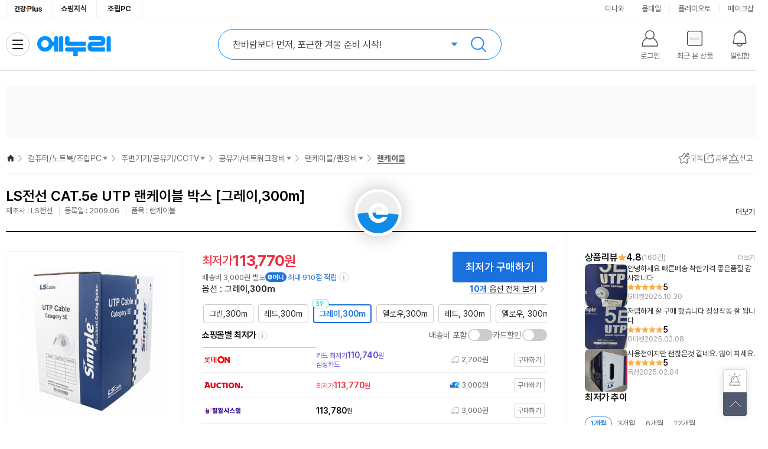

--- FILE ---
content_type: text/html;charset=UTF-8
request_url: https://www.enuri.com/detail.jsp?modelno=1932987
body_size: 40142
content:
<!DOCTYPE html>
<html lang="ko">
    <head>
        <title>LS전선 CAT.5e UTP 랜케이블 박스 [그레이,300m] - 에누리 가격비교</title>
        <meta charset="utf-8">
        <meta http-equiv="X-UA-Compatible" content="IE=edge" />
        <meta http-equiv="content-language" content="ko" />
        <meta http-equiv="Cache-Control" content="no-cache" />
        <meta http-equiv="Pragma" content="no-cache" />
        <meta name="viewport" content="width=1280">
        <meta name="title" content="LS전선 CAT.5e UTP 랜케이블 박스 [그레이,300m] - 에누리 가격비교">
        <meta name="description" content="랜케이블/랜장비 > 랜케이블, LS전선 CAT.5e UTP 랜케이블 박스 [그레이,300m] | 인기 쇼핑몰별 최저가 한 눈에 비교하고 최저가로 구매하세요! 최저가 알림 신청하면 원하는 가격에 알려드려요.">
        <meta name="keywords" content="LS전선, CAT.5e, UTP, 랜케이블, 박스, [그레이,300m], 최저가, 랜케이블,랜장비, 랜케이블">
        <meta name="thumbnail" content="https://photo3.enuri.info/data/images/service/middle/1932000/1932987.jpg">
        <meta name="format-detection" content="telephone=no">
        <meta name="robots" content="index,follow">
        <meta name="google-site-verification" content="i3iy8EZEHsBx3s1X4hdKDgRnSpiySOlDnc_q2in6yP8">
        <!-- facebook -->
        <meta property="og:title" content="LS전선 CAT.5e UTP 랜케이블 박스 [그레이,300m] - 에누리 가격비교">
        <meta property="og:description" content="최저가 113,770원">
        <meta property="og:image" content="https://photo3.enuri.info/data/images/service/middle/1932000/1932987.jpg">
        <meta property="og:url" content="https://www.enuri.com/detail.jsp?modelno=1932987">
        <!-- twitter -->
        <meta property="twitter:title" content="LS전선 CAT.5e UTP 랜케이블 박스 [그레이,300m] - 에누리 가격비교">
        <meta property="twitter:description" content="랜케이블/랜장비 > 랜케이블, LS전선 CAT.5e UTP 랜케이블 박스 [그레이,300m] | 인기 쇼핑몰별 최저가 한 눈에 비교하고 최저가로 구매하세요! 최저가 알림 신청하면 원하는 가격에 알려드려요.">
        <meta property="twitter:image" content="https://photo3.enuri.info/data/images/service/middle/1932000/1932987.jpg">
        <!-- me2 -->
        <meta property="me2:title" content="LS전선 CAT.5e UTP 랜케이블 박스 [그레이,300m] - 에누리 가격비교">
        <meta property="me2:description" content="랜케이블/랜장비 > 랜케이블, LS전선 CAT.5e UTP 랜케이블 박스 [그레이,300m] | 인기 쇼핑몰별 최저가 한 눈에 비교하고 최저가로 구매하세요! 최저가 알림 신청하면 원하는 가격에 알려드려요.">
        <meta property="me2:image" content="https://photo3.enuri.info/data/images/service/middle/1932000/1932987.jpg">

        <link rel="preconnect" href="//enuri.com" />
        <link rel="preconnect" href="//photo3.enuri.com" />
        <link rel="preconnect" href="//storage.enuri.info" />
        <link rel="preconnect" href="//ad-api.enuri.info" />
        <link rel="preconnect" href="//img.enuri.info" />

        <link rel="image_src" href="https://photo3.enuri.info/data/images/service/middle/1932000/1932987.jpg" />
        <link rel="shortcut icon" href="//img.enuri.info/2014/layout/favicon_enuri.ico">
        <link rel="canonical" href="https://www.enuri.com/detail.jsp?modelno=1932987"/>
        <link rel="alternate" media="only screen and (max-width: 640px)" href="https://m.enuri.com/m/vip.jsp?modelno=1932987"/>

        <link rel="preload" as="style" href="/css/rev/common.min.css?v=20251126031118"/>
        <link rel="preload" as="style" href="/css/rev/template.min.css?v=20251126031118"/>
        <link rel="preload" as="style" href="/css/swiper.css?v=20251126031118"/>

        <link rel="stylesheet" type="text/css" href="/css/jquery-ui.css">
        <link rel="stylesheet" type="text/css" href="/css/rev/common.min.css?v=20251126031118"/>
        <link rel="stylesheet" type="text/css" href="/css/rev/template.min.css?v=20251126031118"/>
        <link rel="stylesheet" type="text/css" href="/css/swiper.css?v=20251126031118"/>
        <link rel="preload" as="style" href="/css/rev/vip.min.css?v=20251126031118"/>
        <link rel="stylesheet" type="text/css" href="/css/rev/vip.min.css?v=20251126031118"/>
        <script id="SEOSCRIPT" type="application/ld+json">{
"@context": "https://schema.org/",
"@type": "Product",
"name": "LS전선 CAT.5e UTP 랜케이블 박스 [그레이,300m]",
"image": ["https://photo3.enuri.info/data/images/service/middle/1932000/1932987.jpg"],
"description": "랜케이블/UTP (UUTP)",
"brand": {
  "@type": "Brand",
  "name": "LS전선"
},
"sku": "1932987",
"offers": {
  "@type": "AggregateOffer",
  "url": "https://www.enuri.com/detail.jsp?modelno=1932987",
  "offerCount": "28",
  "priceCurrency": "KRW",
  "lowPrice": "113770",
  "highPrice": "198530",
  "priceValidUntil": "2025-11-26",
  "itemCondition": "https://schema.org/NewCondition",
  "availability": "https://schema.org/InStock",
  "seller": {
    "@type": "Organization",
    "name": "옥션"
  }
},
"aggregateRating": {
  "@type": "AggregateRating",
  "ratingValue": "4.8",
"reviewCount": "160"
},
"review": [
  { 
  "@type": "Review",
  "reviewBody": "안녕하세요 빠른배송 착한가격 좋은품질 감사합니다",
  "reviewRating": { 
    "@type": "Rating",
    "ratingValue": "5",
    "bestRating": "5"
  }, 
  "author": { 
    "@type": "Person",
    "name": "wa******"
    } 
  },
  { 
  "@type": "Review",
  "reviewBody": "저렴하게 잘 구매 했습니다 정상작동 잘 됩니다",
  "reviewRating": { 
    "@type": "Rating",
    "ratingValue": "5",
    "bestRating": "5"
  }, 
  "author": { 
    "@type": "Person",
    "name": "ls*****"
    } 
  },
  { 
  "@type": "Review",
  "reviewBody": "빠른배송으로잘받았습니다.. 잘사용됩니다..",
  "reviewRating": { 
    "@type": "Rating",
    "ratingValue": "5",
    "bestRating": "5"
  }, 
  "author": { 
    "@type": "Person",
    "name": "jw******"
    } 
  },
  { 
  "@type": "Review",
  "reviewBody": "빠르게 배송되었습니다.",
  "reviewRating": { 
    "@type": "Rating",
    "ratingValue": "5",
    "bestRating": "5"
  }, 
  "author": { 
    "@type": "Person",
    "name": "lm****"
    } 
  },
  { 
  "@type": "Review",
  "reviewBody": "R감사",
  "reviewRating": { 
    "@type": "Rating",
    "ratingValue": "5",
    "bestRating": "5"
  }, 
  "author": { 
    "@type": "Person",
    "name": "ha******"
    } 
  },
  { 
  "@type": "Review",
  "reviewBody": "사무실 네트워크 때문에 샀는데잡업 잘끝냈습니다저렴하게 잘산거 같습니다",
  "reviewRating": { 
    "@type": "Rating",
    "ratingValue": "5",
    "bestRating": "5"
  }, 
  "author": { 
    "@type": "Person",
    "name": "ls*****"
    } 
  },
  { 
  "@type": "Review",
  "reviewBody": "사용전이지만 괜찮은것 같네요. 많이 파세요.",
  "reviewRating": { 
    "@type": "Rating",
    "ratingValue": "5",
    "bestRating": "5"
  }, 
  "author": { 
    "@type": "Person",
    "name": "te******"
    } 
  },
  { 
  "@type": "Review",
  "reviewBody": "잘받았습니다  감사합니다  아주  좋아요",
  "reviewRating": { 
    "@type": "Rating",
    "ratingValue": "5",
    "bestRating": "5"
  }, 
  "author": { 
    "@type": "Person",
    "name": "ka*******"
    } 
  },
  { 
  "@type": "Review",
  "reviewBody": "저렴한 가격에 좋은제품 구매했습니다.",
  "reviewRating": { 
    "@type": "Rating",
    "ratingValue": "5",
    "bestRating": "5"
  }, 
  "author": { 
    "@type": "Person",
    "name": "on*****"
    } 
  },
  { 
  "@type": "Review",
  "reviewBody": "저렴한 가격에 좋은제품 구매했습니다.",
  "reviewRating": { 
    "@type": "Rating",
    "ratingValue": "5",
    "bestRating": "5"
  }, 
  "author": { 
    "@type": "Person",
    "name": "on*****"
    } 
  } 
]
}</script>

		<script type="text/javascript" src="/wide/util/jquery-3.5.1.min.js"></script>
        <script type="text/javascript" src="/js/jquery-ui.min.js"></script>
	    <script type="text/javascript" src="/js/jquery.easing.1.3.js"></script>
        <script type="text/javascript" src="/lsv2016/js/lib/jquery.lazyload.min.js"></script>
    	<script type="text/javascript" src="/common/js/function.js"></script>
        <script type="text/javascript" src="/wide/script/common/util.js?v=20251126031118"></script>
        <script type="text/javascript" src="/js/highcharts.js"></script>
        <script defer type="text/javascript" src="/js/clipboard.min.js"></script>
        <script defer type="text/javascript" src="/js/swiper.min.js"></script>
        <script defer type="text/javascript" src="/mobilefirst/js/lib/kakao.min.js"></script>

        <script defer type="text/javascript" src="/common/js/getTopBanner_2021.js"></script>
        <script defer type="text/javascript" src="/common/js/eb/gnbTopRightBanner_2021.js"></script>
        <script defer type="text/javascript" src="/wide/script_min/common/nav.min.js?v=20251126031118"></script>
        <script defer type="text/javascript" src="/wide/script_min/ad/powerLink.min.js?v=20251126031118"></script>
        <script defer type="text/javascript" src="/wide/script/common/common_layer.js?v=20251126031118"></script>
        <script defer type="text/javascript" src="/wide/script/common/common_script.js?v=20251126031118"></script>

        <script defer type="text/javascript" src="/wide/script/common/zzim.js"></script>
        <script defer type="text/javascript" src="/wide/script/product/prod_etc.js?v=20251126031118"></script>
        <script defer type="text/javascript" src="/wide/script/product/prod_nuriplay.js?v=20251126031118"></script>
        <script nomodule type="text/javascript" src="/common/js/babel.min.js"></script>
        <script nomodule type="text/javascript" src="/common/js/polyfill.min.js"></script>
        <script type="text/javascript">
            let gModelData = {
                gModelno : 1932987,
                gModelnoGroup : 1932987,
                gCategory : "07090213",
                gCate4 : "0709",
                gModelNmView : "LS전선 CAT.5e UTP 랜케이블 박스 [그레이,300m]",
                gModelNmViewTag : "LS전선 CAT.5e UTP 랜케이블 박스  <span>[그레이,300m]</span>",
                gModelNm : "CAT.5e UTP 랜케이블 박스[그레이,300m]",
                gCondiName : "그레이,300m",
                gUnit : "",
                gChange : "0",
                gSeller : "옥션",
                gFactory : "LS전선",
                gBrand : "LS전선",
                gBbsNum : 160,
                gBbsPointAvg  : "4.8",
                gOvsMinPrcYn :"N",
                gCashShopOnly : false,
                gCashMinPriceCheck : false,
                gImageUrl : "https://photo3.enuri.info/data/images/service/middle/1932000/1932987.jpg",
                gMinDeliveryView : "배송비 3,000원 별도",
                gMinShopCode : 4027,
                gMinPrice : 113770,
                gPriceView : "113,770",
                gPreRelease : false,
                gSoldOut : false,
                gMallCnt : 28,
                gCdate : "2009.06",
                gCdateView : "등록일 : 2009.06",
                gSimilarCheck : false,
                gThumNailList : [],
                gVideoList : [],
                gZzim : false,
                gCertiList : [],
                gAllergyList : [],
                gCompare : false,
                gCate2Nm : "부품",
                gCate4Nm : "공유기/네트워크장비",
                gCate6Nm : "랜케이블/랜장비",
                gCate8Nm : "랜케이블",
                gReferNm : 0,
                gReferModelNm : 0 ,
                gHitBrandCheck : false,
                gEmoneyReward : 910,
                gRewardView : "최대 910점 적립",
                gRewardRate : "0.8",
                gEventRewardRate : "0",
                gEventRewardUrl : "",
                gEventRewardContent : "",
                gReleasePrice : "0",
                gPriceDcRt : 0,
                gReleaseText : "",
                gMinPriceAlarm : false,
                gHealthCheck : false,
                gHealthAuthCheck : false,
                gMonthlyMinPriceCheck : false
            }
            let ESIN = {
                kind : "",
                standard : "",
                kindTitle : "",
                standardTitle : "",
                amountTitle : ""
            }
            const MODELNO = '1932987';
            const USER_ID = '';
            const TMPUSER_ID = '20251126031118833';
            const SNSTYPE = '';
            const USER_NICK = '';
            // const blAdultCate = false;
            const blAdult = false;
            const blAdultAuthView = false;
            const maintainanceShopCode = "5910";
            const nowDTM = 202511260311;
            const STORAGE_URL = "https://storage.enuri.info";
            const blNoData = false;
            let toastMsgNo = 0;
            let ie8Chk = false;
            let promo = 0;
            let blImgLogCheck = false;
            let blCriteo = false;
            let blDeliveryDefaultCheck = false;
            let blCardDiscountDefaultCheck = false;
            let focusName = "";
            let aiReviewTagNo = 0;
            let alarmset = "";
            let enrRefer ="";
            let pageType ="";
            var param_cate = "07090213";
            var param_keyword = "";
            var serviceWorker = "";
            var serviceChkAlert = {};
            var serviceNShopChkAlert = false;
            var listType = "vip";
            let refererKeyword = "";
            let letFrom = "";
            let resourceVersion = "20251126031118";
            let blEsinView = false;
        </script>

        <script src="/wide/script/product/prod_init.js?v=20251126031118" type="module"></script>
        <script src="/wide/script/common/alarm_layer.js?v=20251126031118" type="text/javascript"></script>
        <script src="https://img.enuri.info/images/partner/dsac.min.js?v=3"></script>
<script>
 
 let m_idx_dsacUser = "";
 
 function isMobileDsac() {
	  // 간단한 모바일 디바이스 체크 (userAgent 기반)
	  return /Android|webOS|iPhone|iPad|iPod|BlackBerry|IEMobile|Opera Mini/i.test(navigator.userAgent);
	}
 let pageVal = url_pagecode_map();
 
 if( pageVal.code ){
	 
	 let device = isMobileDsac() ? "mw" : "pc" ;
	 
	 console.log(pageVal);
	 
	 //const existingScript = document.querySelector('script[src="https://img.enuri.info/images/partner/dsac.js"]');
	 //if (existingScript) {
	     //existingScript.addEventListener('load', function() {
	         
	    	 try{
	    		 if (window.DSAC_V2 && typeof DSAC_V2.execute === 'function') {
	    			 
		    	     DSAC_V2.execute({
		    	    	 mid : m_idx_dsacUser,
		    	         platform: device,
		    	         page: pageVal.code,
		    	         action: "pv",
		    	         params: pageVal.params
		    	     });
		         }
	    		 
	    	 }catch(e){
	    		 console.log(e);
	    	 }
	     //});
	 //}	 
 }
 function url_pagecode_map(){
	 
	 let currentPage = window.location.href;
	 
	 if( currentPage.indexOf("stage1.enuri.com/m/") > -1 ){
		 currentPage = currentPage.replace("stage1","m"); 
	 }else if( currentPage.indexOf("stage1.enuri.com") > -1 ){
		 currentPage = currentPage.replace("stage1","www"); 
	 }else if( currentPage.indexOf("https://enuri.com") > -1 ){
		 currentPage = currentPage.replace("enuri.com","www.enuri.com"); 
	 }else if( currentPage.indexOf("https://179.enuri.com") > -1 ){
		 currentPage = currentPage.replace("179.enuri.com","www.enuri.com"); 
	 }
	 
	 let cleanedUrl = currentPage;
	 
	 let paramYN  = false;
	 let result = {};
	 
	if( currentPage.indexOf("keyword=") > -1 ){
		
		const urlParams  =  new URLSearchParams(window.location.search);
		let keyword = urlParams.get('keyword');
		
		if(keyword)  result.keyword = keyword;
		
		paramYN = true;
		
	//}else if( currentPage.indexOf("/detail.jsp") > -1){
	//	const urlParams  =  new URLSearchParams(window.location.search);
	//	let modelno = urlParams.get('modelno');
	//	let delivery = urlParams.get('delivery');
	//	let cardDiscount = urlParams.get('cardDiscount');
	//	let tab = urlParams.get('tab');
	//	let tagNo = urlParams.get('tagNo');
	//	let from = urlParams.get('from');
	//	let noti = urlParams.get('noti');
	//	
	//	if(modelno)  result.modelno = modelno;
	//	if(delivery)  result.delivery = delivery;
	//	if(cardDiscount)  result.cardDiscount = cardDiscount;
	//	if(tab)  result.tab = tab;
	//	if(tagNo)  result.tagNo = tagNo;
	//	if(from)  result.from = from;
	//	if(noti)  result.noti = noti;
	//
	//	paramYN = true;
		
	}else if( currentPage.indexOf("cate=") > -1 ){
		const urlParams  =  new URLSearchParams(window.location.search);
		let cate = urlParams.get('cate');
		
		if(cate)  result.cate = cate;
		
		paramYN = true;
	}else if( currentPage.indexOf("modelno=") > -1 ){
		const urlParams  =  new URLSearchParams(window.location.search);
		let modelno = urlParams.get('modelno');
		
		if(modelno)  result.modelno = modelno;
		
		paramYN = true;
	}else if( currentPage.indexOf("plno=") > -1 || currentPage.indexOf("pl_no=") > -1){
		const urlParams  =  new URLSearchParams(window.location.search);
		let plno = urlParams.get('plno');
		
		if(plno)  result.plno = plno;
		
		paramYN = true;
	}else if( currentPage.indexOf("adsNo=") > -1 ){
		const urlParams  =  new URLSearchParams(window.location.search);
		let adsNo = urlParams.get('adsNo');
		
		if(adsNo)  result.adsNo= adsNo;
		
		paramYN = true;
	}
	
	if( currentPage.indexOf("/list.jsp") > -1){
		const urlParams  =  new URLSearchParams(window.location.search);
		
		let cate = urlParams.get('cate');
		let card = urlParams.get('card');
		let shopcode = urlParams.get('shopcode');
		let benefits = urlParams.get('benefits');
		let delivery = urlParams.get('delivery');
		let factory = urlParams.get('factory');
		let brand = urlParams.get('brand');
		let spec = urlParams.get('spec');
		let rental = urlParams.get('rental');
		let in_keyword = urlParams.get('in_keyword');
		
		if(cate)  result.cate= cate;
		if(card)  result.card= card;
		if(shopcode)  result.shopcode= shopcode;
		if(benefits)  result.benefits= benefits;
		if(delivery)  result.delivery= delivery;
		if(factory)  result.factory= factory;
		if(brand)  result.brand= brand;
		if(spec)  result.spec= spec;
		if(rental)  result.rental= rental;
		if(in_keyword)  result.in_keyword= in_keyword;
		
		/*
		"cate= (카테코드)
		&tabType=1
		&card= (카드할인 파라미터)
		&shopcode= (쇼핑몰 파라미터)
		&benefits=99 (오늘출발 파라미터)
		&benefits=4 (와우할인가 파라미터)
		&delivery=Y (배송비포함 파라미터)
		&factory= (제조사 파라미터)
		&brand= (브랜드 파라미터)
		&spec= (스펙속성 파라미터)
		&rental=Y (중고/렌탈 제외 파라미터)
		&in_keyword= (결과 내 재검색 파라미터)"
		*/
		paramYN = true;
		
	}
	
	//로그인은 리턴 url 을 날려준다
	if( currentPage.indexOf("/member/login/login.jsp") > -1 ){
		//const urlParams  =  new URLSearchParams(window.location.search);
		
		paramYN = true;
	}
	if( currentPage.indexOf("/global/list.jsp") > -1 ){
		const urlParams  =  new URLSearchParams(window.location.search);
		let shop = urlParams.get('shop');
		if(shop)  result.shop= shop;
		if(shop === 'category') {
			result.code= 'EED' 
			return result;
		}
		paramYN = true;
	}
	if( currentPage.indexOf("/global/search.jsp") > -1 ){
		const urlParams  =  new URLSearchParams(window.location.search);
		let word = urlParams.get('word');
		if(word)  result.shop= word;
		
		paramYN = true;
	}
	
	if( currentPage.indexOf("/global/mvp.jsp") > -1 ){
		const urlParams  =  new URLSearchParams(window.location.search);
		let muid = urlParams.get('muid');
		if(muid)  result.muid= muid;
		
		paramYN = true;
	}
	
	if( currentPage.indexOf("/member/login/login.jsp") > -1 ){
		const urlParams  =  new URLSearchParams(window.location.search);
		let isAdult = urlParams.get('isAdult');
		if(isAdult) result.isAdult= isAdult;
		if(isAdult === 'Y') {
			result.code= 'EMED' 
			return result;
		}
		
		paramYN = true;
	}

	if( currentPage.indexOf("/my/eclub.jsp") > -1 ){
		const urlParams  =  new URLSearchParams(window.location.search);
		let isType = urlParams.get('t');
		if(isType) result.t= isType;
		
		paramYN = true;
	}
	
	if( currentPage.indexOf("/pick/exh_index.jsp") > -1 ){
		const urlParams  =  new URLSearchParams(window.location.search);
		let tab = urlParams.get('tab');
		if(tab) result.tab= tab;
		
		paramYN = true;
	}

	if( currentPage.indexOf("/healthy/") > -1 || currentPage.indexOf("/event") > -1 
	 	|| currentPage.indexOf("/pick/pick_index.jsp") > -1 || currentPage.indexOf("/view/shopBest.jsp") > -1 
		|| currentPage.indexOf("/cmexhibition/lowest_30days.jsp") > -1 ){
			
		paramYN = true;
	}
	
	if( currentPage.indexOf("www.enuri.com/?srsltid") > -1 ){
		
		paramYN = true;
	}

	if( paramYN ){
		cleanedUrl = currentPage.split('?')[0];
	}
	
	let pc_url_code = {
			"https://www.enuri.com/": "EAA",
			"https://www.enuri.com/Index.jsp": "EAA",
			"https://www.enuri.com/search.jsp": "EAB",
			"https://www.enuri.com/list.jsp": "EAC",
			//"https://www.enuri.com/detail.jsp": "EAD",
			"https://www.enuri.com/cmexhibition/coupangexh.jsp": "EAG",
			"https://www.enuri.com/cmexhibition/main.jsp": "EAOB",
			"https://www.enuri.com/cmexhibition/lowest_30days.jsp": "EAOB",
			"https://www.enuri.com/move/Redirect.jsp": "EAH",
			"https://www.enuri.com/view/shopBest.jsp": "EAJ",
			"https://www.enuri.com/my/eclub.jsp": "EAKA",
			"https://www.enuri.com/faq/customer_seller.jsp?faq_type=4&kind=": "EAL",
			"https://www.enuri.com/view/mallsearch/Listmall.jsp": "EAM",
			"https://www.enuri.com/pick/pick_index.jsp": "EAO",
			"https://www.enuri.com/pick/exh_index.jsp": "EAO",
			"https://www.enuri.com/etc/Site_map.jsp": "EAR",
			"https://www.enuri.com/faq/customer_main.jsp": "EMMJ",
			"https://www.enuri.com/member/login/login.jsp": "EMAA",
			"https://www.enuri.com/member/login/enuriOneID.jsp": "EMAB",
			"https://www.enuri.com/member/login/link.jsp": "EMAB",
			"https://www.enuri.com/member/login/find_id_pw.jsp?tab=id": "EMBA",
			"https://www.enuri.com/member/login/find_id_pw.jsp?tab=pw": "EMBB",
			"https://www.enuri.com/member/join/join.jsp": "EMCA",
			"https://www.enuri.com/member/join/joinSDU.jsp": "EMCD",
			"https://www.enuri.com/member/join/join_sdu.jsp": "EMCE",
			"https://www.enuri.com/member/join/joinSDUL.jsp": "EMCF",
			"https://www.enuri.com/member/join/join_sdul.jsp": "EMCG",
			"https://www.enuri.com/member/login/complete.jsp": "EMCH",
			"https://www.enuri.com/member/info/infoPwChk.jsp": "EMDA",
			"https://www.enuri.com/member/info/infoSnsChk.jsp": "EMDB",
			"https://www.enuri.com/member/info/Passchg_Main.jsp?IS_PASS_CAPS=0": "EMDC",
			"https://www.enuri.com/member/info/chgEmail.jsp": "EMDD",
			"https://www.enuri.com/member/oauth/callbackKakao.jsp?code=": "EMEB",
			"https://www.enuri.com/member/oauth/callbackNaver.jsp?code=": "EMEC",
			"https://www.enuri.com/member/join/InactiveUser.jsp": "EMFA",
			"https://www.enuri.com/member/unlock/unlock_pc.jsp": "EMFB",
			"https://www.enuri.com/member/info/info.jsp": "EMGA",
			"https://www.enuri.com/member/info/secede_proc.jsp": "EMGB",
			"https://www.enuri.com/healthy/index.jsp": "EDA",
			"https://www.enuri.com/healthy/ingredient.jsp": "EDB",
			"https://www.enuri.com/healthy/target.jsp": "EDC",
			"https://www.enuri.com/healthy/tip.jsp": "EDD",
			"https://www.enuri.com/global/Index.jsp" : "EEA",
			"https://www.enuri.com/global/list.jsp":"EEB",
			"https://www.enuri.com/global/search.jsp":"EEC",
			"https://www.enuri.com/global/list.jsp?shop=category&cate=":"EED",
			"https://www.enuri.com/global/mvp.jsp":"EEE",
			"https://www.enuri.com/global/guide.jsp":"EEF",
			"https://www.enuri.com/faq/customer_faq.jsp?faq_type=1&kind=7":"EEG",
			"https://www.enuri.com/healthy/pedometer.jsp":"EDE",
			"https://www.enuri.com/healthy/pedometer_pc.jsp":"EDE",
			"https://www.enuri.com/healthy/promotion.jsp":"EAOD",
			"https://www.enuri.com/event/newMemberBenefit.jsp":"EAOD",
			"https://www.enuri.com/event/paybackStamp.jsp":"EAOD",
			"https://www.enuri.com/event/guide.jsp":"",
			"https://www.enuri.com/event2025/benefitManual.jsp":"EAOE",
			"https://www.enuri.com/event2025/chuseok_evt.jsp":"EAOE",
			"https://www.enuri.com/event2025/guide.jsp":"EAOE",
			"https://www.enuri.com/view/popular_keywords.jsp":"EAOC"
			
			}
	let returnVal = {};
	 try{
		 
		 returnVal.params = result;
		 returnVal.code = pc_url_code[cleanedUrl];
		 
	 }catch(e){
		 console.log(e);
	 }
	 return returnVal;
 }

 function dsac(pageCode, params = {}) {
	 let device = isMobileDsac() ? "mw" : "pc";

	 try {
		 if (window.DSAC_V2 && typeof DSAC_V2.execute === 'function') {
			 DSAC_V2.execute({
				 mid: "",
				 platform: device,
				 page: pageCode,
				 action: "pv",
				 params: params
			 });
		 }
	 } catch(e) {
		 console.log(e);
	 }
 }
	// www.enuri.com에서 찾기
		 //추가 추후 페이지가 추가 된다면 여기에 추가해 줘야된다.
 
</script> <script async src="https://www.googletagmanager.com/gtag/js?id=AW-966646648"></script>
        <script>
        window.dataLayer = window.dataLayer || [];
        function gtag(){dataLayer.push(arguments);}
        gtag('js', new Date());
        gtag('config', 'AW-966646648');

		insertLogLSV(34854, 07090213, 1932987);
        if (blEsinView) {
            insertLogLSV(34896, 07090213, 1932987);
        } else {
            insertLogLSV(34895, 07090213, 1932987);
        }
        dsac('EAD', {'modelno':1932987});
        </script>

        <!-- Google tag (gtag.js) -->
<script async src="https://www.googletagmanager.com/gtag/js?id=G-G68WJJZZ6E"></script>
<script>
  window.dataLayer = window.dataLayer || [];
  function gtag(){dataLayer.push(arguments);}
  gtag('js', new Date());
  gtag('config', 'G-G68WJJZZ6E');
</script>
<script>
//Google Tag Manager 
(function(w,d,s,l,i){w[l]=w[l]||[];w[l].push({'gtm.start':
new Date().getTime(),event:'gtm.js'});var f=d.getElementsByTagName(s)[0],
j=d.createElement(s),dl=l!='dataLayer'?'&l='+l:'';j.async=true;j.src=
'https://www.googletagmanager.com/gtm.js?id='+i+dl;f.parentNode.insertBefore(j,f);
})(window,document,'script','dataLayer','GTM-KXJLQ9T');
// End Google Tag Manager 
</script>
<!-- Facebook Pixel Code -->
<script>
!function(f,b,e,v,n,t,s)
{if(f.fbq)return;n=f.fbq=function(){n.callMethod?
n.callMethod.apply(n,arguments):n.queue.push(arguments)};
if(!f._fbq)f._fbq=n;n.push=n;n.loaded=!0;n.version='2.0';
n.queue=[];t=b.createElement(e);t.async=!0;
t.src=v;s=b.getElementsByTagName(e)[0];
s.parentNode.insertBefore(t,s)}(window, document,'script',
'https://connect.facebook.net/en_US/fbevents.js');
fbq('init', '1448547908729774');
fbq('track', 'PageView');
</script>
<noscript><img height="1" width="1" style="display:none"
src="https://www.facebook.com/tr?id=1448547908729774&ev=PageView&noscript=1"
/></noscript>
<!-- End Facebook Pixel Code -->
<script type="application/ld+json">{ 
  "@context": "https://schema.org", 
  "@type": "BreadcrumbList", 
  "name": "LS전선 CAT.5e UTP 랜케이블 박스 [그레이,300m]", 
  "itemListElement": [ 
    { 
      "@type": "ListItem", 
      "position": 1, 
      "name": "홈", 
      "item": "https://www.enuri.com" 
    } 
  , { 
      "@type": "ListItem", 
      "position": 2, 
      "name": "컴퓨터/노트북/조립PC", 
      "item": "https://www.enuri.com/m/cpp.jsp?gcate=2" 
    } 
  , { 
      "@type": "ListItem", 
      "position": 3, 
      "name": "공유기/네트워크장비", 
      "item": "https://www.enuri.com/list.jsp?cate=0709" 
    } 
  , { 
      "@type": "ListItem", 
      "position": 4, 
      "name": "랜케이블/랜장비", 
      "item": "https://www.enuri.com/list.jsp?cate=070902" 
    } 
  , { 
      "@type": "ListItem", 
      "position": 5, 
      "name": "랜케이블", 
      "item": "https://www.enuri.com/list.jsp?cate=07090213" 
    } 
  , { 
      "@type": "ListItem", 
      "position": 6, 
      "name": "LS전선 CAT.5e UTP 랜케이블 박스 [그레이,300m]" 
    } 
  ] 
}</script>
        </head>

    <body>
	    <div id="skipNav">
	        <a href="#contentsMain">상품요약 바로가기</a>
	        <a href="#prod_comparison">가격비교 바로가기</a>
	        <a href="#prod_detail">상품설명 바로가기</a>
	        <a href="#prod_spec">스펙비교 바로가기</a>
	        <a href="#prod_review">상품리뷰 바로가기</a>
	        <a href="#prod_recommend">추천상품 바로가기</a>
	    </div>
	        
    	<!-- Google Tag Manager (noscript) -->
<noscript><iframe src="https://www.googletagmanager.com/ns.html?id=GTM-KXJLQ9T"
height="0" width="0" style="display:none;visibility:hidden"></iframe></noscript>
<!-- End Google Tag Manager (noscript) --><div class="comm-loader">
            <div class="comm-loader__inner">로딩중</div>
        </div>

        <div id="hitStamp" class="hit_stamp" style='display:none;'>
            <a href="#hitStamp"><img src="//img.enuri.info/images/event/2020/hitbrand/stamp_pc.png" title="클릭하시면 HIT 스탬프를 획득합니다." alt="HIT스탬프"></a>
            <button class="btn_stamp_close" onclick="$('.hit_stamp').fadeOut(100)">닫기</button>
        </div>

        <script type="text/javascript" src="/common/js/common_top_2022.js?v=20250902"></script>
<div id="wrap" >
	<!-- 로그인레이어 -->
<div id="divLoginLayer" style="display:none;position:absolute;z-index:99997;"></div>

<script src="/login/Inc_LoginTop_2015.js?v=20200714"></script><iframe name="ifrmMainSearch" id="ifrmMainSearch" frameborder="0" style="position:absolute;height:0;width:0;z-index:0;" title="Main Search Iframe"></iframe>
	<h1 class="blind">
		LS전선 CAT.5e UTP 랜케이블 박스 [그레이,300m] - 에누리 가격비교</h1>
	<header id="header" class="header type--simple">
		<div class="header-top">
			<div class="header__inner">
				<div class="header-vertical">
					<ul class="vertical__list">
						<li><a href="https://www.enuri.com/healthy/index.jsp" class="link--health" onclick="insertLog(34583);" target="_blank" rel="noopener nofollow"><i>건강플러스</i></a></li>
						<li><a href="/knowcom/index.jsp" target="_blank" onclick="insertLog(24209);">쇼핑지식</a></li>
						<li><a href="https://shop.danawa.com/main/?serviceId=enuri" onclick="insertLog(30677);" target="_blank">조립PC</a></li>
					</ul>
				</div>
				<div class="header-cw-affiliate">
					<ul class="affiliate__list">
						<li><a href="https://www.danawa.com/?_OC_=enuri&logger_kw=enuri&utm_source=enuri&utm_medium=gnb&utm_campaign=cowave" onclick="insertLog(30132);" target="_blank" title="클릭시 새창으로 연결됩니다.">다나와</a></li>
						<li><a href="https://post.malltail.com/?utm_source=onsite&utm_medium=top_gnb&utm_campaign=enuri" onclick="insertLog(30133);"  target="_blank" title="클릭시 새창으로 연결됩니다.">몰테일</a></li>
						<li><a href="https://www.plto.com/?utm_source=enuri&utm_medium=referral&utm_campaign=home&utm_content=top_gnb" target="_blank" title="클릭시 새창으로 연결됩니다." onclick="insertLog(30134);">플레이오토</a></li>
						<li><a href="https://www.makeshop.co.kr/?utm_source=onsite&utm_medium=top_gnb&utm_campaign=enuri" target="_blank" title="클릭시 새창으로 연결됩니다." onclick="insertLog(30135);">메이크샵</a></li>
					</ul>
				</div>
			</div>
		</div>
		<div class="header-main">
			<div class="header__inner">
				<div class="header-bi">
					<a href="/" class="header__link--home" target="_top" onclick="insertLog(28670);">
						<div class="header-logoplay"></div> 에누리 가격비교 홈으로 이동
					</a>
					<a href="/healthy/index.jsp" class="header__link--health">건강Plus</a>
				</div>
				<div class="header-sr" id="header-sr">
	<div class="header-sr__form">
		<input type="text" class="header-sr__inp--keyword" id="search_keyword" name="searchtxt" title="검색 키워드 입력창" autocomplete="off" maxlength="255">
		<input type="password" autocomplete="new-password" title="비밀번호 자동완성 방지용">
		<div class="header-sr__tx--ad"></div>
		<button class="header-sr__btn--search" onclick="goAutoSearch()">검색</button>
	</div>
	<div class="sr-related">
		<div class="sr-related__list list--recent">
			<ul id="resentList"></ul>
		</div>
		<div class="sr-related__list list--related">
			<ul id="searchList"></ul>
		</div>
		<div class="sr-related__bnr">
			<a href="#" style="background-image: url(//img.enuri.info/images/rev/gnb/@ban_sr_270x290.png);">
			<img src="//img.enuri.info/images/rev/gnb/@ban_sr_270x290.png" alt="배너이미지"></a>
		</div>
		<div class="sr-related__foot">
			<label id="delect_rec" class="sr-related__save is--on"> 
				<input type="checkbox" checked="checked" data-status="on">
				<div class="tx--save">검색어 저장</div>
			</label>
		</div>
	</div>
</div>
<script type="text/javascript" src="/search/js/Autocom_MainSearch_2023.min.js?v=20250902"></script>
<div class="header-menu">
					<ul class="menu__list">
						<li id="li_top_logout_status">
							<button class="header__btn--login" id="btn_logout_status_move">
								<div class="btn__tx--name">로그인</div>
							</button>
							<div class="lay__menu">
								<ul>
									<li id="li_header__btn--login"><button type="button">로그인</button></li>
									<li><a href="JavaScript:void(0);" onclick="insertLog(24215);goJoin();">회원가입</a></li>
									<li><a href="/my/eclub.jsp" onclick="insertLog(25698);" target="_blank">e머니혜택</a></li>
									<li><a href="/estore/estore.jsp" target="_blank" title="새 창에서 열립니다" onclick="insertLog(30714);">e머니 사용하기</a></li>
								</ul>
							</div>
							</li>
						<li id="li_top_login_status" style="display:none;" >
							<button class="header__btn--login" onclick="insertLog(30715);window.open('/my/my_enuri.jsp')">
								<div class="btn__tx--name">
									<em id="myid"></em>님
								</div>
							</button>
							<div class="lay__menu">
								<ul>
									<li><a href="/my/my_enuri.jsp" target="_blank" title="새 창에서 열립니다" onclick="insertLog(30715);">마이페이지</a></li>
									<li><a href="/estore/estore.jsp" target="_blank" title="새 창에서 열립니다" onclick="insertLog(24222);" id="top_emoney"></a></li>
									<li><a href="/my/my_enuri.jsp?name=zzim" target="_blank" title="새 창에서 열립니다" onclick="insertLog(30716);">구독상품</a></li>
									<li><a href="/member/info/infoPwChk.jsp" target="_blank" title="새 창에서 열립니다" onclick="insertLog(24220);">개인정보관리</a></li>
									<li><a href="/knowcom/qna.jsp" target="_blank" title="새 창에서 열립니다" onclick="insertLog(24219);">쇼핑Q&amp;A</a></li>
									<li><button onclick="insertLog(24214);logout();">로그아웃</button></li>
								</ul>
							</div>
						</li>
						<li>
							<button class="header__btn--recent">
								<div class="btn__thumb">
									<img src="//img.enuri.info/images/common/noimg_re@s500.jpg" alt="최근본상품이미지" onerror="this.src='//img.enuri.info/images/common/noimg_re@s500.jpg'">
								</div>
								<div class="btn__tx--name">최근 본 상품</div>
							</button>
						</li>
						<li>
							<button class="header__btn--alarm" id="utilMenuAlarm">
								<div class="btn__tx--name">알림함</div>
							</button>
						</li>
						</ul>
				</div>
				<div class="header-allmenu">
					<button class="header__btn--allcate">
						<i class="btn__icon">
							<span class="icon__obj"></span>
						</i> 
						<span class="allcate__tx--title">전체 카테고리</span>
					</button>
				</div>
			</div>
		</div>
		<div class="header-gnb">
			<div class="header__inner">
				<div class="header-service">
                    <ul class='service__list'><li><a href="https://www.enuri.com/healthy/index.jsp" class='is--newwin' target='_blank'  onclick="insertLog(33751);insertLog(24246);">건강Plus 전문관</a></li><li><a href="https://www.enuri.com/cmexhibition/lowest_30days.jsp?freetoken=event"  onclick="insertLog(35109);insertLog(24247);">쇼핑은 타이밍 - 타쇼!<div class='msg--balloon'>30일 내 최저가</div></a></li><li><a href="https://www.enuri.com/view/shopBest.jsp"  onclick="insertLog(33835);insertLog(24248);">쇼핑베스트</a></li><li><a href="https://www.enuri.com/pick/pick_index.jsp"  onclick="insertLog(30717);insertLog(24249);">기획전</a></li><li><a href="https://www.enuri.com/my/eclub.jsp"  onclick="insertLog(34131);insertLog(24250);">e머니 혜택</a></li></ul>
</div>
				<section class="ranking" role="region" aria-label="실시간 인기 검색어">
    <div class="ranking__head">
        <div class="ranking__tag">Ai</div>
        <!-- FRONT-1880 : 250916 : 마크업 수정 -->
        <div class="ranking__title">
            실시간 인기 
            <span class="ranking__tx--keyword">검색어</span>
        </div>
        <!-- // -->
        <div class="ranking__update">07.02 16:00 기준</div>
    </div>
    <!-- 인기 검색어 / 접었을 때 -->
    <!-- ㄴ 접었을때 aria-hidden="true" 속성 추가, aria-live 속성 제거 -->
    <div class="ranking__list--sm swiper-container" aria-roledescription="carousel" aria-live="polite" aria-label="인기 검색어 순위별 슬라이드" aria-hidden="false">
        <ol class="swiper-wrapper">
            <!-- 실시간 검색어 데이터가 JavaScript로 동적 로딩됩니다 -->
        </ol>							
    </div>
    <!-- 인기 검색어 펼쳤을 때 -->
    <div id="rankingFullList" class="ranking__content" aria-hidden="true">
        <ol class="ranking__list">
            <!-- 전체 검색어 데이터가 JavaScript로 동적 로딩됩니다 -->
        </ol>
        <!-- FRONT-1880 : 250916 : 마크업 수정 -->
        <a href="/view/popular_keywords.jsp" target="_blank" class="ranking__btn--more" aria-label="실시간 인기검색어 더보기">
            <strong>인기검색어</strong> 더보기
        </a>
        <!-- // -->
    </div>
    <!-- 버튼  -->
    <button class="ranking__btn--fold" aria-expanded="flase" aria-controls="rankingFullList">열고 닫기</button>
</section>
<script src="/wide/script/main_searchRanking.js?v=20250806"></script></div>
		</div>
	</header>
	<div class="lay-recentsheet">
		<div class="dimmed"></div>
		<div class="recentsheet__inner">
			<div class="recentsheet__head">
				<div class="recentsheet__tx--tit">
					최근 본 상품 
					<a href="/my/my_enuri.jsp?name=zzim" class="recentsheet__btn--subscribe" onclick="insertLog(30709);">구독상품</a>
				</div>
				<button type="button" class="btn btn-close" onclick="$(this).closest('.pop_alarm').fadeOut();insertLog(30710);">닫기</button>
			</div>
			<div class="recentsheet__body">
				<div class="recent-list">
					<div class="recent__group">
						<ul class="recent__list"></ul>
					</div>
					<div class="recent--nodata" style="display: none;">최근 본 상품이 없습니다.</div>
				</div>
			</div>
		</div>
	</div>
<div class="container">
<div class="lay-category">
	<!-- 카테고리 리스트 -->
	<ul class="cate--depth1">
		<!-- [반복] Depth1 -->
		<!-- Depth1는 12개 고정 -->
		<!-- 빈카테고리는 is--empty 클래스 붙여주세요 -->
		<li class="cate-item--depth1">
			
			<a href="https://www.enuri.com/m/cpp.jsp?tab=enuri&gcate=1"
			class="cate__tit"
			onClick="event.preventDefault()"
			aria-label="가전/TV 카테고리로 이동"
			>
			<span class="cate__icon--01" aria-hidden="true"></span>
			가전/TV
			</a>

			<div class="cate-item__expend">
				<ul class="cate--depth2">
				</ul>
				<!-- 우측 확장 메뉴 > 우측 배너 리스트 -->
				<div class="category-right">
					<div class="category-bnr">
						<ul class="category-bnr__list" id="cateBanner0">
						</ul>
						<div class="category-bnr__paging" id="cateBannerBot0"></div>
					</div>
					<div class="cate-service"></div></div>
				<!-- 우측 확장 메뉴 > 하단 -->
				<div class="category-info">
				</div>
			</div> <!-- // -->
		</li>
		<!-- // 대대카테고리 -->
		<li class="cate-item--depth1">
			
			<a href="https://www.enuri.com/m/cpp.jsp?tab=enuri&gcate=2"
			class="cate__tit"
			onClick="event.preventDefault()"
			aria-label="컴퓨터/노트북/조립PC 카테고리로 이동"
			>
			<span class="cate__icon--02" aria-hidden="true"></span>
			컴퓨터/노트북/조립PC
			</a>


			<div class="cate-item__expend">
				<ul class="cate--depth2"></ul>
				<div class="category-right">
					<div class="category-bnr">
						<ul class="category-bnr__list" id="cateBanner1">
						</ul>
						<div class="category-bnr__paging" id="cateBannerBot1"></div>
					</div>
					<div class="cate-service"></div></div>
				<div class="category-info">
				</div>
			</div>
		</li>
		<li class="cate-item--depth1">
			
			<a href="https://www.enuri.com/m/cpp.jsp?tab=enuri&gcate=3"
			class="cate__tit"
			onClick="event.preventDefault()"
			aria-label="태블릿/모바일/디카 카테고리로 이동"
			>
			<span class="cate__icon--03" aria-hidden="true"></span>
			태블릿/모바일/디카
			</a>

			<div class="cate-item__expend">
				<ul class="cate--depth2"></ul>
				<div class="category-right">
					<div class="category-bnr">
						<ul class="category-bnr__list" id="cateBanner2">
						</ul>
						<div class="category-bnr__paging" id="cateBannerBot2"></div>
					</div>
					<div class="cate-service"></div></div>
				<div class="category-info">
				</div>
			</div>
		</li>
		<li class="cate-item--depth1">

			<a href="https://www.enuri.com/m/cpp.jsp?tab=enuri&gcate=4"
			class="cate__tit"
			onClick="event.preventDefault()"
			aria-label="스포츠/아웃도어 카테고리로 이동"
			>
			<span class="cate__icon--04" aria-hidden="true"></span>
			스포츠/아웃도어
			</a>

			<div class="cate-item__expend">
				<ul class="cate--depth2"></ul>
				<div class="category-right">
					<div class="category-bnr">
						<ul class="category-bnr__list" id="cateBanner3">
						</ul>
						<div class="category-bnr__paging" id="cateBannerBot3"></div>
					</div>
					<div class="cate-service"></div></div>
				<div class="category-info">
				</div>
			</div>
		</li>
		<li class="cate-item--depth1">

			<a
			href="https://www.enuri.com/m/cpp.jsp?tab=enuri&gcate=5"
			class="cate__tit"
			onClick="event.preventDefault()"
			aria-label="공구/자동차 카테고리로 이동"
			>
			<span class="cate__icon--05" aria-hidden="true"></span>
			공구/자동차
			</a>

			<div class="cate-item__expend">
				<ul class="cate--depth2"></ul>
				<div class="category-right">
					<div class="category-bnr">
						<ul class="category-bnr__list" id="cateBanner4">
						</ul>
						<div class="category-bnr__paging" id="cateBannerBot4"></div>
					</div>
					<div class="cate-service"></div></div>
				<div class="category-info">
				</div>
			</div>
		</li>
		<li class="cate-item--depth1">

			<a href="https://www.enuri.com/m/cpp.jsp?tab=enuri&gcate=6"
			class="cate__tit"
			onClick="event.preventDefault()"
			aria-label="가구/인테리어 카테고리로 이동"
			>
			<span class="cate__icon--06" aria-hidden="true"></span>
			가구/인테리어
			</a>

			<div class="cate-item__expend">
				<ul class="cate--depth2"></ul>
				<div class="category-right">
					<div class="category-bnr">
						<ul class="category-bnr__list" id="cateBanner5">
						</ul>
						<div class="category-bnr__paging" id="cateBannerBot5"></div>
					</div>
					<div class="cate-service"></div></div>
				<div class="category-info">
				</div>
			</div>
		</li>
		<li class="cate-item--depth1">

			<a href="https://www.enuri.com/m/cpp.jsp?tab=enuri&gcate=7"
			class="cate__tit"
			onClick="event.preventDefault()"
			aria-label="식품/유아 카테고리로 이동"
			>
			<span class="cate__icon--07" aria-hidden="true"></span>
			식품/유아
			</a>

			<div class="cate-item__expend">
				<ul class="cate--depth2"></ul>
				<div class="category-right">
					<div class="category-bnr">
						<ul class="category-bnr__list" id="cateBanner6">
						</ul>
						<div class="category-bnr__paging" id="cateBannerBot6"></div>
					</div>
					<div class="cate-service"></div></div>
				<div class="category-info">
				</div>
			</div>
		</li>
		<li class="cate-item--depth1">

			<a href="https://www.enuri.com/m/cpp.jsp?tab=enuri&gcate=8"
			class="cate__tit"
			onClick="event.preventDefault()"
			aria-label="생활/주방/건강용품 카테고리로 이동">
			<span class="cate__icon--08" aria-hidden="true"></span>
			생활/주방/건강용품
			</a>

			<div class="cate-item__expend">
				<ul class="cate--depth2"></ul>
				<div class="category-right">
					<div class="category-bnr">
						<ul class="category-bnr__list" id="cateBanner7">
						</ul>
						<div class="category-bnr__paging" id="cateBannerBot7"></div>
					</div>
					<div class="cate-service"></div></div>
				<div class="category-info">
				</div>
			</div>
		</li>
		<li class="cate-item--depth1">
			
			<a href="https://www.enuri.com/m/cpp.jsp?tab=enuri&gcate=9"
			class="cate__tit"
			onClick="event.preventDefault()"
			aria-label="반려/취미/문구 카테고리로 이동">
			<span class="cate__icon--09" aria-hidden="true"></span>
			반려/취미/문구
			</a>

			<div class="cate-item__expend">
				<ul class="cate--depth2"></ul>
				<div class="category-right">
					<div class="category-bnr">
						<ul class="category-bnr__list" id="cateBanner8">
						</ul>
						<div class="category-bnr__paging" id="cateBannerBot8"></div>
					</div>
					<div class="cate-service"></div></div>
				<div class="category-info">
				</div>
			</div>
		</li>
		<li class="cate-item--depth1">

			<a href="https://www.enuri.com/m/cpp.jsp?tab=enuri&gcate=10"
			class="cate__tit"
			onClick="event.preventDefault()"
			aria-label="패션/뷰티/명품관 카테고리로 이동">
			<span class="cate__icon--10" aria-hidden="true"></span>
			패션/뷰티/명품관
			</a>

			<div class="cate-item__expend">
				<ul class="cate--depth2"></ul>
				<div class="category-right">
					<div class="category-bnr">
						<ul class="category-bnr__list" id="cateBanner9">
						</ul>
						<div class="category-bnr__paging" id="cateBannerBot9"></div>
					</div>
					<div class="cate-service"></div></div>
				<div class="category-info"></div>
			</div>
		</li>

<!-- 		<li class="bnr-item" id="season_cate_li"><a href="/view/shopBest.jsp?tab=2" class="bnr-item--coupang">로켓배송
				베스트</a></li> -->
		<!-- 빈카테고리 -->
		<li class="cate-item--depth1 is--empty"></li>
	</ul>

</div><script type="text/javascript" src="/wide/script_min/main_left_cate_2023.min.js?v=2024031802"></script> 
<script type="text/javascript" src="/common/js/function.js?20240115"></script>
<script language="JavaScript">
if (window.location.pathname == "/" || window.location.pathname == "/Index.jsp") {
	$("#header").addClass("type--main");
}

const myUrlArr= ["/my/my_enuri.jsp" , "/my/eclub.jsp"];
if (myUrlArr.includes(window.location.pathname)) {
	$(".container").addClass("my-container").removeClass("container");
}

var IMG_ENURI_COM = "https://img.enuri.info";
var banSrchKwdArea = jQuery(".header-sr__tx--ad");
var banSrchJsonUrl = "/main/main2018/ajax/banSrchKeyword.json";

//통합 검색창 배너정보
var banSrchKwdObj = (function() {
    var json = null;
    function shuffle(o) {
        for (var j, x, i = o.length; i; j = Math.floor(Math.random() * i), x = o[--i], o[i] = o[j], o[j] = x);
        return o;
    }
    jQuery.ajax({
        'async': false,
        'global': false,
        'url': banSrchJsonUrl,
        'dataType': "json",
        'success': function (data) {
			var jsonArr = data.mainKeyword;

			if (jsonArr.length > 0) {
				jsonArr = shuffle (jsonArr);
				json = jsonArr[0];
				if (typeof(param_keyword) != 'undefined' && param_keyword.length > 0) {

				} else {
					banSrchKwdArea.text(json.SRCH_KWD_NM);

					if (json.FONT_BOLD_YN == "Y") {
						banSrchKwdArea.css("font-weight", "bold");
					}
				}
			}
        }
    });
    return json;
})();

jQuery(document).ready(function() {
    if (location.pathname.split("/")[1] == "" || location.pathname.split("/")[1] == "Index.jsp") {
		enuriOneIdChk();
	}

	if ('' == 'yongcom') {
		alert('사용 중인 기기에서 이벤트 \n부정참여가 발견되었습니다. \n법적 손해배상청구를 진행예정이오니 \n신속히 고객센터로 연락주십시오.\n\n [고객센터 02-2062-3700]');
		setInterval(function(){ alert('사용 중인 기기에서 이벤트 \n 부정참여가 발견되었습니다. \n 법적 손해배상청구를 진행예정이오니 \n 신속히 고객센터로 \n 연락주십시오.\n\n [고객센터 02-2062-3700]');}, 20000);
	}

	$("ul.vertical__list").find("li").on("click", function(e) {
		const $this = $(e.currentTarget);
		const _index = $this.index();
		homemainLog(35438 + _index);
	});
	$("ul.affiliate__list").find("li").on("click", function(e) {
		const $this = $(e.currentTarget);
		const _index = $this.index();
		homemainLog(35441 + _index);
	});
	$(".header-main").find("a.header__link--home").on("click", function(e) {
		homemainLog(35445);
	});
	$("#li_top_logout_status").find(".header__btn--login").on("click", function(e) {
		homemainLog(35447);
	});
	$("#li_top_logout_status").find(".lay__menu li").on("click", function(e) {
		const $this = $(e.currentTarget);
		const _index = $this.index();
		homemainLog(35447 + _index);
	});
	$("#li_top_login_status").find(".header__btn--login").on("click", function(e) {
		homemainLog(35451);
	});
	$("#li_top_login_status").find(".lay__menu li").on("click", function(e) {
		const $this = $(e.currentTarget);
		const _index = $this.index();
		homemainLog(35451 + _index);
	});
	$(".header-gnb").find(".service__list li").on("click", function(e) {
		const $this = $(e.currentTarget);
		const _index = $this.index();
		homemainLog(35459 + _index);
	});
	$(".header__btn--recent").on("click", function(e) {
		homemainLog(35457);
	});
});

function homemainLog (log) {
	if (location.pathname.split("/")[1] == "" || location.pathname.split("/")[1] == "Index.jsp") {
		insertLog(log);
	}
}

function enuriOneIdChk() {
	var returnFlag = false;
	var confirmFlag = false;
	if (islogin()) {
		var today = 20251126;
		var blEnuriOneIdConfirm = false;

		if (location.pathname.split("/")[1] == "" || location.pathname.split("/")[1] == "Index.jsp") {
			if (localStorage.getItem("enuri_one_chk") !== null) {
				var obj = JSON.parse(localStorage.getItem("enuri_one_chk"));
				var tmpObj = obj[""];

                if (tmpObj == null) {
                    blEnuriOneIdConfirm = true;
                } else {
                    if (tmpObj < today) blEnuriOneIdConfirm = true;
                }
            } else {
                blEnuriOneIdConfirm = true;
            }
        } else {
            blEnuriOneIdConfirm = true;
        }

        if (blEnuriOneIdConfirm) {
            $.ajax({
                type : "POST",
                url : "/my/api/enuriOneIDCheck.jsp",
                async : false,
                dataType : "JSON",
                success : function(json) {
                    if (json.result.userid != "" && !json.result.checked) {
                        if (confirm("여러 개의 계정을 하나의 에누리 계정으로 통합하여 편리하게 서비스를 이용해보세요.")) {
                            location.href = "/my/enuriOneID.jsp";
                        }
                    } else {
                        returnFlag = true;
                    }
                },
				complete : function(json){
					if (localStorage.getItem("enuri_one_chk") !== null) {
                        var obj = JSON.parse(localStorage.getItem("enuri_one_chk"));
                        obj[json.responseJSON.result.userid] = today;
					} else {
						var obj = new Object();
						obj[json.responseJSON.result.userid] = today;
					}
                    localStorage.setItem("enuri_one_chk",JSON.stringify(obj))
                }        
            });
        }
    }
    return returnFlag;
}
</script>
<script type="text/javascript" src="/join/join2009/IncJoin2015.js"></script><!-- [C] 동영상 광고구좌(HOME/LP/VIP) -->
<div class="advod" id="div_advod" style="display:none;">
	<div class="contents">
		<!-- 동영상 광고 확대 영역 -->
		<div id="bigVod" class="advod__all" style="display:none;">
			<div class="expand_vod">
				<div class="inner">
					<div class="big_vod_wrap">
						<!-- 동영상 프레임 -->
						<div id="bigPlayer" class="big_vod"></div>
						
						<!-- 광고 배너 -->
						<a href="" class="big_vod_link" target="_blank" id="a_advod_bnr">
							<img id="img_advod_bnr" src="" alt="" />
						</a>
					</div>
				</div>

				<!-- 닫기 -->
				<button type="button" class="btn_close">
					<span class="tx_info">광고 그만 보기</span>
				</button>
			</div>
		</div>
		<!-- // -->

		<!-- 동영상 광고 둥둥이배너 -->
		<div class="advod__bnr" >
			<div class="inner">
				<div class="bnr__btn">
					<!-- 210506 : SR#46450 : [PV] 동영상 광고 디자인 변경 -->
                    <div class="bnr__popup">
                        <p class="tx_info"><strong>마우스</strong>를 올려 HD동영상 감상</p>
                    </div>
                    <span class="bnr__play"><!-- 플레이버튼 --></span>
                    <!-- // -->
					<span class="bnr__thum"><img id="img_doong_bnr" src="" alt="" /></span>

					<div class="bnr__dimmed">
						<div class="bnr__gauge">
							<div class="gauge-wrap"></div>
							<div class="gauge-count"><!-- 3,2,1,0 --></div>
						</div>
					</div>
				</div>
				<div class="bnr__source">
					<button type="button" class="btn btn__cls">
						<span class="ico_cls">X</span>
						<span class="tx_today" onclick="javascript:closeWin();">오늘 하루 그만보기</span>
					</button>
					<p class="tx_info">동영상 보기 클릭</p>
				</div>
			</div>
		</div>
		<!-- // -->
	</div>
</div>
<!-- // -->
<script>

//<!-- 둥둥이배너 관련 스크립트 -->

jQuery(document).ready(function(){
	// 동영상광고 둥둥이배너 호출
	fn_doong_bnr_check();
});


var vodId = '';
var timerVod;
var bigState = false;
var bigPlayer;
var doong_bnr_url;
var advod_bnr_url;
var doong_bnr_click_url;
var pathname = location.pathname;
var advod_iid;
var isYouTubeAPILoaded = false; // YouTube API 로드 상태 체크

function fn_doong_bnr_check(){
	//console.log("IncrightWing_2021.js fn_doong_bnr_check start");
	var name ;
	var cate = strCate_banner.substring(0,4);
	
	if(pathname == "/" || pathname == "/Index.jsp"){
		name = "doong_bnr_home";
		jQuery("#div_advod").addClass('is--home')
	}else if(pathname == "/list.jsp"){
		name = "doong_bnr_lp";
		jQuery("#div_advod").addClass('is--lp')
	}else if(pathname == "/detail.jsp"){
		name = "doong_bnr_vip";
		jQuery("#div_advod").addClass('is--vip')
	}

	if(getCookie(name) !="Y"){
		fn_doong_bnr_info(cate);
	}
}

function fn_doong_bnr_info(cate) {
	if(pathname == "/healthy/index.jsp") {
		doong_bnr_url = "/api/adRelay.jsp?device=pc&type=oas&key=HDE1&print=unify";
		advod_bnr_url = "/api/adRelay.jsp?device=pc&type=oas&key=HDE2&print=unify";
	}else if(pathname == "/" || pathname == "/Index.jsp"){
		doong_bnr_url = "/api/adRelay.jsp?device=pc&type=oas&key=HD1&print=unify";
		advod_bnr_url = "/api/adRelay.jsp?device=pc&type=oas&key=HD2&print=unify";
	}else if(pathname == "/list.jsp"){
		doong_bnr_url = "/api/adRelay.jsp?device=pc&type=oas&key=LD1&print=unify&cate="+cate;
		advod_bnr_url = "/api/adRelay.jsp?device=pc&type=oas&key=LD2&print=unify&cate="+cate;

	}else if(pathname == "/detail.jsp"){
		doong_bnr_url = "/api/adRelay.jsp?device=pc&type=ks&key=VD1&print=origin&cate="+cate;
		advod_bnr_url = "/api/adRelay.jsp?device=pc&type=ks&key=VD2&print=origin&cate="+cate;
	}
	
	if(doong_bnr_url){
		jQuery.ajax({
			type:"get",
			url: doong_bnr_url,
			data:"",
			dataType: "JSON",
			success:function(result) {
				if(result && result.data && result.data.list) {
					if(result.data.list.length > 0){
						const data = result.data.list[0];
						var clickUrl = data.clickUrl;
						var imgUrl = data.imgUrl;

						advod_bnr_url = transformUrl(clickUrl);
						doong_bnr_click_url = clickUrl;
						
						jQuery("#img_doong_bnr").attr("src", imgUrl);
						// jQuery("#img_doong_bnr").attr("alt", imgUrl);

						// 둥둥이 배너 클릭
						jQuery(".advod__bnr").on("click", function(){
							fn_advod_bnr_click();
						})

						if(imgUrl){
							//console.log("fn_doong_bnr_info 2");
							
							jQuery("#smallVod").show();
							jQuery("#div_advod").show();
						}
					}
				} else {
					if(result.IMG1){
						var title = result.TITLE;
						var text = result.TEXT;
						var jurl1 = result.JURL1;
						var img1 = result.IMG1;
						var target = result.TARGET;
						var alt = result.ALT;
						advod_iid = result.IID;
						var width = result.WIDTH;
						var height = result.HEIGHT;

						doong_bnr_click_url = jurl1;
						
						jQuery("#img_doong_bnr").attr("src", img1);
						jQuery("#img_doong_bnr").attr("alt", alt);

						jQuery(".advod__bnr").on("click", function(){
							fn_advod_bnr_click();
						})

						if(img1){
							//console.log("fn_doong_bnr_info 2");
							
							jQuery("#smallVod").show();
							jQuery("#div_advod").show();
						}
					}
				}
				 
			},
			error: function(request,status,error){
				//console.log("code:"+request.status+"\n"+"message:"+request.responseText+"\n"+"error:"+error);
			}
		});
	}
	
}

function fn_advod_bnr_click(){
	jQuery.ajax({
		type:"get",
		url: doong_bnr_click_url,
		data:"",
		dataType: "JSON",
		success:function(result) {
		},
		error: function(request,status,error){
			//console.log("code:"+request.status+"\n"+"message:"+request.responseText+"\n"+"error:"+error);
		}
	});

	fn_advod_bnr_info();
}


function fn_advod_bnr_info() {
	jQuery.ajax({
		type:"get",
		url: advod_bnr_url,
		dataType: "JSON",
		success:function(result) {
			if(result && result.content && result.content.badge) {
				const data = result.content.badge;	
				var clickUrl = data.clickUrl;
				var imgUrl = data.imgurl;
				var youtube = data.YOUTUBE;
				vodId = youtube?.replace('https://www.youtube.com/embed/', '')?.split('?')[0];
				
				// YouTube API 스크립트 중복 로드 방지
				if(!isYouTubeAPILoaded && !window.YT) {
					var tag = document.createElement('script');
					tag.src = "https://www.youtube.com/iframe_api";
					var firstScriptTag = document.getElementsByTagName('script')[0];
					firstScriptTag.parentNode.insertBefore(tag, firstScriptTag);
					isYouTubeAPILoaded = true;
				} else if(window.YT && window.YT.Player && vodId) {
					// API가 이미 로드된 경우 즉시 플레이어 초기화
					initYouTubePlayer();
				}

				jQuery("#img_advod_bnr").attr("src", imgUrl);
				// jQuery("#img_advod_bnr").attr("alt", imgUrl);
				jQuery("#a_advod_bnr").attr("href", clickUrl)
				jQuery('#a_advod_bnr').attr('target', '_blank');
				
				if(vodId){
					jQuery("#bigVod").show();
				}
			} else {
				var title = result.TITLE;
				var text = result.TEXT;
				var jurl1 = result.JURL1;
				var img1 = result.IMG1;
				var target = result.TARGET;
				var alt = result.ALT;
				var youtube = result.YOUTUBE;
				var width = result.WIDTH;
				var height = result.HEIGHT;

				vodId = youtube?.replace('https://www.youtube.com/embed/', '')?.split('?')[0];
				
				// YouTube API 스크립트 중복 로드 방지
				if(!isYouTubeAPILoaded && !window.YT) {
					var tag = document.createElement('script');
					tag.src = "https://www.youtube.com/iframe_api";
					var firstScriptTag = document.getElementsByTagName('script')[0];
					firstScriptTag.parentNode.insertBefore(tag, firstScriptTag);
					isYouTubeAPILoaded = true;
				} else if(window.YT && window.YT.Player && vodId) {
					// API가 이미 로드된 경우 즉시 플레이어 초기화
					initYouTubePlayer();
				}

				jQuery("#img_advod_bnr").attr("src", img1);
				jQuery("#img_advod_bnr").attr("alt", alt);
				jQuery("#a_advod_bnr").attr("href", jurl1)
				jQuery('#a_advod_bnr').attr('target', '_blank');
				
				if(vodId){
					jQuery("#bigVod").show();
				}
			}
		},
		error: function(request,status,error){
			// console.log("code:"+request.status+"\n"+"message:"+request.responseText+"\n"+"error:"+error);
      	}
	});
}



function initYouTubePlayer() {
	if(!vodId) {
		console.warn("vodId가 없습니다.");
		return;
	}
	
	// 기존 플레이어가 있으면 제거
	if(bigPlayer && bigPlayer.destroy) {
		try {
			bigPlayer.destroy();
		} catch(e) {
			console.log("기존 플레이어 제거 실패:", e);
		}
	}
	
	// 새 플레이어 생성
	try {
		bigPlayer = new YT.Player('bigPlayer', {
			videoId: vodId,
			playerVars: {'controls': 1, 'rel': 0},
			events: {
				'onReady': onPlayerReady,
				'onError': onPlayerError
			}
		});
	} catch(e) {
		console.error("YouTube 플레이어 생성 실패:", e);
	}
}

function onYouTubeIframeAPIReady() {
	//console.log("onYouTubeIframeAPIReady start");
	initYouTubePlayer();
}

function onPlayerReady(event) {
	//console.log("onPlayerReady start");
	event.target.mute();
	event.target.playVideo();
}

function onPlayerError(event) {
	console.error("YouTube 플레이어 오류:", event.data);
	// 오류 발생 시 배너 숨기기
	jQuery("#bigVod").hide();
}

function stopVideo() {
	player.stopVideo();
}		

function setTimerFunc(){ 
	timerVod = setTimeout(function(){
		try {
			jQuery("#bigVod").addClass('fadein'); 
			bigPlayer.playVideo();

			bigState = true;

			if(pathname == "/healthy/index.jsp") {
				insertLog(35475);
			}else if(pathname == "/" || pathname == "/Index.jsp"){
				insertLog(35472);
			}

		} catch (e) {
			//console.log("/wide/main/include/main_advod.jsp setTimerFunc() e : "+e);
		} finally {
			setTimerFunc();
		}
		
	}, 1000);
}
function clearTimerFunc(){ 
	clearTimeout(timerVod) 
}

//쿠키설정    
function setCookie( name, value, expiredays ) {
	var todayDate = new Date();
	todayDate.setDate( todayDate.getDate() + expiredays );
	document.cookie = name + '=' + escape( value ) + '; path=/; expires=' + todayDate.toGMTString() + ';'
}

//쿠키 불러오기

function getCookie(cookieName){

    var cookieValue=null;
    if(document.cookie){
        var array=document.cookie.split((escape(cookieName)+'='));
        if(array.length >= 2){
            var arraySub=array[1].split(';');
            cookieValue=unescape(arraySub[0]);
        }
    }
    return cookieValue;
}

//닫기 버튼 클릭시
function closeWin()
{
	var name ;
	if(pathname == "/" || pathname == "/Index.jsp"){
		name = "doong_bnr_home";
	}else if(pathname == "/list.jsp"){
		name = "doong_bnr_lp";
	}else if(pathname == "/detail.jsp"){
		name = "doong_bnr_vip";
	}

	setCookie(name, 'Y' , 1 );
	jQuery("#div_advod").hide();
}

// 동 카테 동일 위치에 동영상 광고가 여러 개 들어왔을 때, 동일한 광고를 맵핑시키도록 URL 처리
function transformUrl(inputUrl) {
    const newDomain = "https://ad.danawa.com";
    const newPath = "RealMedia/ads/adstream_lx.ads";

    try {
        const url = new URL(inputUrl);
        url.hostname = new URL(newDomain).hostname;
        url.pathname = url.pathname.replace(
            "RealMedia/ads/click_lx.ads",
            newPath
        );

        // 추가 변환: x71 -> x72
        url.pathname = url.pathname.replace("x71", "x72");

        // .html 앞에 '1' 추가 규칙
        const htmlPattern = /(.*)(\.html)(.*)/;
        url.pathname = url.pathname.replace(htmlPattern, "$11$2$3");

        return url.toString();
    } catch (error) {
        console.error("Invalid URL provided:", error.message);
        return null;
    }
}

jQuery(".advod__bnr .bnr__btn").on("mouseenter", function(){
	if(!bigState){  
		jQuery(this).closest(".advod__bnr").removeClass("fadeout").addClass("fadein")

		fn_advod_bnr_click();

		setTimerFunc();
	}
}).on("mouseleave", function(){
	jQuery(this).closest(".advod__bnr").removeClass("fadein").addClass("fadeout")
	clearTimerFunc();
})   

// 클릭 : SHOW/PLAY
jQuery(".bnr__dimmed").on("click", function(){
	clearTimerFunc();
	jQuery("#bigVod").addClass('fadein'); 
	bigPlayer.playVideo();

	if(pathname == "/healthy/index.jsp") {
		insertLog(35475);
	}else if(pathname == "/" || pathname == "/Index.jsp"){
		insertLog(35472);
	}
})

// 둥둥이 배너 닫기
jQuery(".bnr__source .btn__cls").on("click", function(e){
	e.stopPropagation(); // 이벤트 버블링 방지
	if(pathname == "/healthy/index.jsp") {
		insertLog(35485);
	}else if(pathname == "/" || pathname == "/Index.jsp"){
		insertLog(35484);
	}
	jQuery(this).closest(".advod__bnr").hide();
})

// 동영상 배너 클릭
jQuery(".big_vod_link").on("click", function(){
	if(pathname == "/healthy/index.jsp") {
		insertLog(35476);
	}else if(pathname == "/" || pathname == "/Index.jsp"){
		insertLog(35473);
	}
})

// 동영상 배너 닫기
jQuery("#bigVod .btn_close").on("click", function(){
	if(pathname == "/healthy/index.jsp") {
		insertLog(35477);
	}else if(pathname == "/" || pathname == "/Index.jsp"){
		insertLog(35474);
	}
	jQuery(this).closest("#bigVod").removeClass('fadein'); 
	$('#bigVod').hide();
	bigPlayer.stopVideo(); 
	bigState = false;
});

//<!-- // 둥둥이배너 관련 스크립트 -->
</script>
<div class="container">
            <!-- [C] 좌측윙 -->
<div class="wing wing--left" id="mainLeftBanner">
	<div id="mainLeftDivHtml" class="wing-ad"></div>
	
</div>

<script>
var varLeftBannerCate = param_cate ;
var varViewFlag = "1";
var varLeftBanHtml = "";
var varT2BanCnt = 0;
var gKeyword = param_keyword;

$(document).ready(function(){
	getLeftAd();
});

function getLeftAd() {
	
	varLeftBanHtml = "";
	var varLeftBanAdCate = varLeftBannerCate;
	
	if (varLeftBanAdCate != "") {
		if (varLeftBanAdCate.length > 4) {
			varLeftBanAdCate = varLeftBanAdCate.substring(0, 4);
		}
		varLeftBanAdCate = "?cate="+varLeftBanAdCate;
		// LP, VIP 광고 호출 ( SRP 제외 )
		getFirstLeftBanner(varLeftBanAdCate);	
	} else {
		getSecondLeftBanner("");
	}
}

// LP, SRP 좌측 첫번째 배너 호출
function getFirstLeftBanner(varLeftBanAdCate) {
	var varT2Url = "/api/adRelay.jsp"+varLeftBanAdCate+"&device=pc&type=oas&key=T3&print=unify";
	$.get(varT2Url, function(v){
		var object = JSON.parse(v);	
		if(object.success) {
			if(object.data && object.data.list) {
				const oas = object.data.list[0];
				varLeftBanHtml = varLeftBanHtml + "<a href=\"javascript:goLpLeftBannerLink('1', '"+ oas.clickUrl + "');\" class=\"wing-ad__bnr\">";
				varLeftBanHtml = varLeftBanHtml + "<img src=\""+ oas.imgUrl +"\" alt=\"광고 이미지\" width=\""+ object.data.imgWidth +"\" height=\""+ object.data.imgHeight +"\" border=\"0\">";
				varLeftBanHtml = varLeftBanHtml + "</a>";
			}
		}
		getSecondLeftBanner(varLeftBanAdCate);
	});
}

//LP, SRP 좌측 두번째 배너 호출
function getSecondLeftBanner(varLeftBanAdCate) {
	var varBannerUrl = "";
	
	if (varViewFlag == "2") {
		varBannerUrl = "/api/adRelay.jsp?device=pc&type=oas&key=S2&print=unify";
	} else {
		if(varLeftBanAdCate){
			varBannerUrl = "/api/adRelay.jsp"+varLeftBanAdCate+"&device=pc&type=oas&key=T2&print=unify";
		}else{
			varBannerUrl = "/api/adRelay.jsp?device=pc&type=oas&key=T2&print=unify";
		}
	}
	if (varT2BanCnt == 0) {		// T2 배너를 어디선가 두번 호출하는 현상 발생하여 카운트로 이중 호출 방지
		$.get(varBannerUrl, function(bannerT2){
			var object = JSON.parse(bannerT2);	
			if(object.success) {
				if(object.data && object.data.list) {
					for(var i=0;i<object.data.list.length;i++) {
						const oas = object.data.list[i];
						varLeftBanHtml = varLeftBanHtml + "<a href=\"javascript:goLpLeftBannerLink('1', '"+ oas.clickUrl +"');\" class=\"wing-ad__bnr\">";
						varLeftBanHtml = varLeftBanHtml + "<img src=\""+ oas.imgUrl +"\" alt=\"광고 이미지\" width=\""+  object.data.imgWidth +"\" height=\""+ object.data.imgHeight +"\" border=\"0\">";
						varLeftBanHtml = varLeftBanHtml + "</a>";
					}
				}
			}
			if (varLeftBanHtml.length > 0) {
				$("#mainLeftDivHtml").html(varLeftBanHtml);
				$("#mainLeftDivHtml").show();
				varT2BanCnt++;
			}
		});
	}
}

function goLpLeftBannerLink(type, link) {
	if(type=="1") {
		window.open(link);
	}else if(type=="2") {
		top.location.href=link;
	}else if(type=="3") {
		window.detailWin = window.open(link,"detailMultiWin","width=804,height="+window.screen.height+",left=0,top=0,toolbar=no,directories=no,status=no,scrollbars=yes,resizable=yes,menubar=no");
		window.detailWin.focus();
	}
}

// include 파일 내에서 다른 파일을 참조하지 못하므로 함수 재생성
function numberWithCommas(x) {
	return x.toString().replace(/\B(?=(\d{3})+(?!\d))/g, ",");
}

//impression call
function impCall(impUrl) {
	if(impUrl && impUrl.length>0) {
		$.ajax({
			type: "GET",
			url: impUrl
		});
	}
}
</script><!-- [C] 우측윙 -->
<div class="wing wing--right" id="mainRightDiv">
	 <!-- 윙 > 광고배너 -->
     <div class="wing-ad" id="mainRightDivAD">
     </div>
     <!-- // -->
     
     <!-- [C] 우측 하단 고정 영역 -->
     <div class="wing-summ">
        <!-- 210121 마크업 일부 수정 -->
        <!-- [C] 윙 > 신고,알람,탑 버튼 -->
        <div class="wing-summ__btn-group" id="ulFixed">
            <!-- 버튼 : 불편신고 -->
            <button class="wing-sum__btn wing-sum__btn--singo" title="불편신고" id="singoButton">
                <i class="ico-wing-singo comm__sprite"></i><span class="wing-sum__btn__tx" >불편신고</span>
            </button>
            <!-- 버튼 : PC알람 -->
            <button class="wing-sum__btn wing-sum__btn--noti" title="PC알람 설정방법" onclick="open_pc_alert();">
                <i class="ico-wing-noti comm__sprite"></i><span class="wing-sum__btn__tx">PC알람</span>
            </button>
            <!-- 버튼 : 상단으로 -->
            <button class="wing-sum__btn wing-sum__btn--top" id="grGoTop" title="탑으로 이동">
                <i class="ico-arr-top comm__sprite"></i><span class="wing-sum__btn__tx">TOP</span>
            </button>
        </div>
    </div>
    <!-- // -->
</div>
<div id="div_inconv" style="position:absolute;display:none;z-index:125;width:314px;height:258px;" ></div>
<div class="lay-compare lay-comm" id="compareProdBoxDiv" style="display:none;">
    <div class="lay-comm--head">
        <strong class="lay-comm__tit">상품비교 <span class="lay-comm__count compCntSpan">(30)</span></strong> 
    </div>
    <div class="lay-compare__menu">
        <!-- 상품 비교 찜 관련 그룹 -->
        <div class="lay-compare__group">
            <!-- 전체 선택 -->
            <button class="lay-compare__btn--allcheck allSelectBtn"><i class="ico-check-12 comm__sprite"></i> 전체선택</button>
            <!-- 삭제 -->
            <button class="lay-compare__btn--delete selectDelBtn"><i class="ico-delete-12 comm__sprite"></i> 선택삭제</button>
            <button class="lay-compare__btn--compare selectCompBtn bl">선택 상품 비교</button>
        </div>
        <!-- 버튼 : 펼치고 접기 -->
        <button class="lay-compare__btn--flip" onclick="$('.lay-compare').toggleClass('is--fold');"><i class="ico-uarr-20 comm__sprite">접고/펼치기</i></button>
        <!-- 버튼 : 레이어 닫기 -->
        <button class="lay-compare__btn--close" onclick="$('.lay-compare').hide();"><i class="ico-close-20 comm__sprite">닫기</i></button>
    </div>
    <div class="lay-comm--body">
        <div class="lay-comm__inner">
            <div class="compare-prod__wrap">
                <ul class="compare-prod__list">
                </ul>
            </div>
        </div>
    </div>
</div>





<!-- <script type="text/javascript" src="/common/js/IncRightWing_2021.js?v=202105071614"></script> -->
<script type="text/javascript" src="/common/js/IncRightWing_2021.js?v=20230405"></script>
<script type="text/javascript" src="/common/js/IncListLayers.js"></script>
<script type="text/javascript" src="/common/js/IncListLayersCommon.js"></script>
<script>
var rbViewFlag = 1;
var vIsLogin = false;
var strCate_banner = "";
if(typeof param_cate != "undefined") strCate_banner = param_cate;
var rbPage_recent = 1;
var rbPage_zzim = 1;
var vWingfrom = "lsv";
var random_seq = "";
var gCate = param_cate;
var IsOpenCompare = "";
var mainRightDivObj = $("#mainRightDiv");

$(document).ready(function(){
	if(vIsLogin){
		fn_banner_info('');
	}else{
		//비로그인시 찜리스트 숨김처리
		$("#div_wing_recent_zzim").hide();
		fn_banner_info('r');
	}
	
	// 상품 비교창 이벤트 추가
	setCompareProdEvent();

	if (rbViewFlag == 2) {
		getSrpFirstRightBanner();	// SRP 우측윙 배너 호출 // 2023.11.23 이난아. 대표님 지시로 브랜드스토어 배너 삭제. doc/132515
	}

	if(mainRightDivObj){
		mainRightDivObj.show();
		if( rbViewFlag == 1 || rbViewFlag == 0 ) {
			setRightBanner1();
		}
	}
});


function getSrpFirstRightBanner() {
	if (rbViewFlag == 2) {
		var varS3Url = "/api/adRelay.jsp";
		$.getJSON( varS3Url , { 
			"device" : "pc",
			"type" : "oas",
			"key" : "S3",
			"print" : "unify"
		},
		function(v){
			if(v.success) {
				if(v.data && v.data.list) {
					const oas = v.data.list[0];
					var html = [];
					var hIdx = 0;
				
					html[hIdx++] = "<a href=\""+ oas.clickUrl +"\" class=\"wing-ad__bnr\" target=\"_blank\">";
					html[hIdx++] = "	<img src=\""+ oas.imgUrl +"\" alt=\"SRP 우측 윙배너\" width=\"" + v.data.imgWidth + "\" height=\"" + v.data.imgHeight + "\">";
					html[hIdx++] = "</a>";
					$("#mainRightDivAD").html(html.join("")).show();
				}
			}
		});
	}
}

//우측배너1
function setRightBanner1() {
	var reqUrl = "/api/adRelay.jsp";
	var promise1 = $.ajax({
		type : "GET",
		url : reqUrl,
		data : {
			"device" : "pc",
			"type" : "oas",
			"key" : "T7_1",
			"print" : "unify",
			"cate" : param_cate.substring(0,4)
		},
		dataType : "json"
	});
	
	promise1.then(randRightBanner, failBanner);
	promise1.then(setRightBanner2);
}

//우측배너2
function setRightBanner2() {
	var reqUrl = "/api/adRelay.jsp";
	var promise2 = $.ajax({
		type : "GET",
		url : reqUrl,
		data : {
			"device" : "pc",
			"type" : "oas",
			"key" : "T7_2",
			"print" : "unify",
			"cate" : param_cate.substring(0,4)
		},
		dataType : "json"
	});
	
	promise2.then(randRightBanner, failBanner);
	promise2.then(setRightBanner3);
}

//우측배너3
function setRightBanner3() {
	var reqUrl = "/api/adRelay.jsp";
	var promise3 = $.ajax({
		type : "GET",
		url : reqUrl,
		data : {
			"device" : "pc",
			"type" : "oas",
			"key" : "T7_3",
			"print" : "unify",
			"cate" : param_cate.substring(0,4)
		},
		dataType : "json"
	});
	
	promise3.then(randRightBanner, failBanner);
}

function randRightBanner(banner) {
	var bannerObj = $("#mainRightDivAD");
	var banHtml = "";
	if(banner) banHtml = drawRightBanner(banner);
	//banHtml = ""; // 2023.11.23 이난아. 대표님 지시로 브랜드스토어 배너 삭제. doc/132515
	if(banHtml && banHtml.length>0) {
		bannerObj.append(banHtml);
	}
}

function drawRightBanner(banner) {
	if(banner.success) {
		if(banner.data && banner.data.list) {
			
			var banHtml = "";
			
			const oas = banner.data.list[0];
			
			if($("#mainRightDivAD").css("display") == "none") {
				$("#mainRightDivAD").show();
			}
			
			banHtml += "<a href=\""+ oas.clickUrl + "\" class=\"wing-ad__bnr\" target=\"_blank\">";
			banHtml += "	<img alt=\"광고 배너 이미지\" src=\"" + oas.imgUrl + "\" width=\"" + banner.data.imgWidth + "\" height=\"" + banner.data.imgHeight + "\">";
			banHtml += "</a>";
			
			return banHtml;
		}
	}
	
	/*
	var banHtml = "";
	var banImg = banner["IMG1"];
	var banUrl= banner["JURL1"];
	var banTarget = banner["TARGET"];
	var banAlt = banner["ALT"];

	if (banUrl != "" && banTarget != "" ) {

		if($("#mainRightDivAD").css("display") == "none") {
			$("#mainRightDivAD").show();
		}

		if( banTarget == 2 ) {
			banHtml += "	<a href=\""+ banUrl + "\" class=\"wing-ad__bnr\">";
		} else {
			banHtml += "	<a href=\""+ banUrl + "\" class=\"wing-ad__bnr\" target=\"_blank\">";
		}
		banHtml += "		<img alt=\"" + banAlt + "\" src=\"" + banImg + "\" width=\"100\" height=\"200\">";
		banHtml += "	</a>";
	}
	return banHtml;
	*/
}

//배너 호출 실패 시
function failBanner(errorObj) {
	console.log( "banner API Call Fail : " + errorObj.statusText);
}

/* -------- 개별로그 -------- */
$(document).on("click", "#compareProdBoxDiv button.lay-compare__btn--flip", function() {
	if($("#compareProdBoxDiv").hasClass("is--fold")) {
		insertLogLSV(14372); // 홈/LP/VIP/SRP/지식통>하단 상품비교 레이어>접기
	} else {
		insertLogLSV(14374); // 홈/LP/VIP/SRP/지식통>하단 상품비교 레이어>열기
	}
});
$(document).on("click", "#compareProdBoxDiv button.lay-compare__btn--close", function() {
	insertLogLSV(14373); // 홈/LP/VIP/SRP/지식통>하단 상품비교 레이어>열기
});
$(document).on("change", ".compare-prod__list input[type=checkbox]", function() {
	insertLogLSV(14375); // 홈/LP/VIP/SRP/지식통>하단 상품비교 레이어>체크박스
});
$(document).on("click", "#compareProdBoxDiv button.allSelectBtn", function() {
	insertLogLSV(14377); // 홈/LP/VIP/SRP/지식통>하단 상품비교 레이어>전체선택 버튼
});

/* -------- // 개별로그 -------- */

</script><div class="contents cont__inner">
                <div class="vip-page">
                        <div id="midBanner" class="mid__bnr__band"></div>

                        <div class="vip__top">
                            <div class="location"></div>

                            <div class="output">
                                <ul class="output__list">
                                    <li>
                                        <button type="button" class="btnSaveGoods btn btn--subscription " onclick="insertLogLSV(14465, '07090213', gModelData.gModelno);"><span>구독</span></button>
                                        <div id="event-balloon" class="event-balloon" style="display:none;" >
                                            <a href="#" class="event-balloon__link" target="_blank">첫 구독하면<br>e머니 500점!</a>
                                            <button class="event-balloon__close-button" onclick="$(this).parent('.event-balloon').fadeOut(300);">닫기</button>
                                        </div>
                                    </li>
                                    <li><button type="button" class="btn btn--share" onclick="insertLogLSV(18622, '07090213', gModelData.gModelno);"><span>공유</span></button></li>
                                    <li><button type="button" class="btn btn__declaration" onclick="insertLogLSV(14462, '07090213', gModelData.gModelno);"><span>신고</span></button></li>
                                </ul>
                            </div>
                        </div>

                        <div class="vip-summ">
                            <h2 class="sr-only">상품 요약 정보</h2>
                            <div id="prod_summary_top" class="vip-summ__head">
                                <div class="vip-summ__prod">
                                    <div class="vip-summ__title">
                                        <div class="vip__tx--title">LS전선 CAT.5e UTP 랜케이블 박스  <span>[그레이,300m]</span></div>
                                    
                                        <div class="tag--ai" style='display:none;'>
                                            <i class="icon-ai">AI</i>
                                            <span class="tag--ai__text">가격비교</span>
                                            <div class="tag--ai__tooltip">
                                                <button class="tag--ai__tooltip-button" aria-label="Ai 가격비교란?" aria-expanded="false" aria-controls="layAiProduct">
                                                    <i class="icon_noti comm__sprite" aria-hidden="true"></i>
                                                </button>
                                                <div id="layAiProduct" class="lay-ai-product" role="tooltip" aria-hidden="true">
                                                    쇼핑몰 상품들 중에서 동일 상품으로 판단되는<br/>상품들을 자동으로 모았습니다.
                                                </div>
                                            </div>
                                        </div>
                                    </div>
                                    <div class="vip-summ__bundle">
                                        <div class="vip-summ__info">
                                            <div class="vip-summ__info-list">
                                                <span class="vip-summ__info-item">제조사 : LS전선</span>
                                                <span class="vip-summ__info-item">등록일 : 2009.06</span>
                                                <span class="vip-summ__info-item">품목 : 랜케이블</span>
</div>
                                        </div>
                                        <button class="vip-summ__btn--more" onclick="insertLogLSV(24449, '07090213', gModelData.gModelno);" >더보기</button>
                                        </div>
                                </div>
                            </div>

                            <div class="vip-summ__body">
                                <div id="prod_summary_left" class="vip-summ__thumb">
                                    <div class="proddetail__thum">
                                        <div class="thum__cont">
                                            <span class="thum__img">
                                                <img src="https://photo3.enuri.info/data/images/service/middle/1932000/1932987.jpg" alt="LS전선 CAT.5e UTP 랜케이블 박스 [그레이,300m]" onerror="replaceVipErrorImg(this, 1932987, false)"/>
                                            </span>
                                            <button class="thumb__btn--detail" title="클릭시 레이어를 띄웁니다">
                                                <span class="thumb__btn--detail_txt">확대보기</span>
                                            </button>
                                        </div>

                                        <div class="thum__slide is-hide">
                                            <div class="swiper-container swiper-container-horizontal" style="cursor: grab;">
                                                <ul class="swiper-wrapper thum__list">
                                                    <li class="swiper-slide">   <button type="button" name="THUMNAILLAYER" class="btn btn--modal">       <img src="https://photo3.enuri.info/data/images/service/middle/1932000/1932987.jpg" alt="썸네일 이미지" onerror="replaceVipErrorImg(this, 1932987, false)"/></button>   </button></li>
</ul>
                                            </div>
                                            <button type="button" class="arr arr-prev">이전</button>
                                            <button type="button" class="arr arr-next">다음</button>
                                        </div>

                                        </div>
                                </div>

                                <div id="prod_summary_main" class="vip-summ__main">
                                    <div id="prod_minprice" class="prodminprice" data-case="default,esin">
                                        <div class="box__minprice">
                                            <div class="prodminprice__inner">
                                                <div class="prodminprice__price">
                                                    <div class="prodminprice__tx--prefix">
                                                        
                                                            최저가
                                                        </div>
                                                    <div class="prodminprice__tx--price" data-org-price="113,770">
                                                        <strong>113,770</strong>원
                                                    </div>
                                                    <div class="prodminprice__tx--unitprice is-hide">
                                                        </div>
                                                </div>
                                                <div class="prodminprice__info">
                                                    <div class="prodminprice__delivery ">
                                                        배송비 3,000원 별도</div>
                                                    <div class="prodminprice__emoney">
                                                        <div class="area_noti_savemoney border-box">
                                                            <i class="icon_emoney comm__sprite">e머니</i>

                                                            <span class="spSaveMoney">최대 910점 적립</span>

                                                            <div class="btn_open_layer_noti_save">
                                                                <button aria-label="e머니 적립 정보 더보기" aria-expanded="false" aria-controls="layEmoneyNoti" title="e머니 적립 정보 더보기">
                                                                    <i class="icon_noti comm__sprite" aria-hidden="true"></i>
                                                                </button>
                                                                <div class="lay-emoney-noti lay-comm is-hide" role="tooltip" aria-hidden="false" id="layEmoneyNoti">
                                                                    <div class="lay-comm--head">
                                                                        <strong class="lay-comm__tit">e머니 적립 및 사용 안내</strong>
                                                                    </div>
                                                                    <div class="lay-comm--body">
                                                                        <div class="lay-comm__inner">
                                                                            <div class="lay-emoney__noti">
                                                                                <div class="lay-emoney__title">e머니 적립안내</div>
                                                                                <div class="lay-emoney__text">
                                                                                    에누리 앱을 통해서 구매 시 e머니가 최대 1.0% 적립됩니다.<br/>
                                                                                    카테고리/쇼핑몰별 적립률에 따라 실제 적립 금액은 상이할 수 있습니다.<br/>
                                                                                    ※ 적립 대상 쇼핑몰 : G마켓, 옥션, 11번가, GS SHOP, Cjmall, SSG (신세계몰, 신세계백화점, 이마트몰, 트레이더스), 네이버 스마트스토어, SK스토아, 홈플러스(모바일웹) 등
                                                                                </div>
                                                                            </div>
                                                                            <div class="lay-emoney__noti">
                                                                                <div class="lay-emoney__title">적립방법</div>
                                                                                <div class="lay-emoney__text">
                                                                                    1. 에누리 가격비교 모바일 앱다운로드 후 로그인<br/>
                                                                                    2. 적립대상 쇼핑몰에서 1,000원 이상 구매<br/>
                                                                                    3. 구매확정(배송완료) 시 e머니 자동 적립
                                                                                </div>
                                                                            </div>
                                                                            <div class="lay-emoney__noti">
                                                                                <div class="lay-emoney__title">사용방법</div>
                                                                                <div class="lay-emoney__text">적립된 e머니는 e쿠폰 스토어에서 다양한 쿠폰으로 교환하실 수 있습니다.</div>
                                                                            </div>
                                                                            <div class="lay-emoney__appdown">
                                                                                <div class="lay-emoney__appdown-title">
                                                                                    <i aria-hidden="true"></i>
                                                                                    <div class="lay-emoney__appdown-text">
                                                                                        <strong>에누리 가격비교</strong>앱 다운로드
                                                                                    </div>
                                                                                </div>
                                                                                <div class="lay-emoney__appdown-qr">
                                                                                    <img src="//img.enuri.info/images/rev/qr_enuri_app.png" alt="에누리 가격비교 앱 다운로드 QR코드">
                                                                                </div>
                                                                            </div>
                                                                        </div>
                                                                    </div>
                                                                    <button class="lay-comm__btn--close comm__sprite">레이어 닫기</button>
                                                                </div>
                                                            </div>
                                                        </div>
                                                    </div>
                                                </div>
                                            </div>

                                            <a href="javascript:void(0);" id="buy_minprice" class="prodminprice__button" target="_blank" rel="nofollow noopener">
                                                <span class="prodminprice__button--text">최저가 구매하기</span>
                                            </a>
                                        </div>
                                    </div>

                                    <div id="prod_exception" class="prodminprice is-hide" data-case="default-soldout,esin-soldout">
                                        <div class="box__minprice" >
                                            </div> 
                                    </div>

                                    <ul id="benefit_price" class="prod-official-store is-hide" aria-lable="공식판매처">
                                        </ul>

                                    <div id="prod_option_top" class="model-option" data-case="default,default-soldout,default-release">
                                                <div class="model__head">
                                                    <div class="model__tx--title">
                                                        옵션 : <em>그레이,300m</em>
                                                    </div>
                                                    <button class="tb-esin__btn--all">
                                                        <em>10개</em> 옵션 전체 보기
                                                    </button>
                                                </div>
                                                <div class="model__body">
                                                    <div class="model-select">
                                                        <div class="model__scroller swiper-container">
                                                            <div class="model__list swiper-wrapper">
                                                                <div class="swiper-slide" data-modelno="1814107" style="margin-right: 4px;">    <button class="model__btn--item">그린,300m</button></div><div class="swiper-slide" data-modelno="1814102" style="margin-right: 4px;">    <button class="model__btn--item">레드,300m</button></div><div class="swiper-slide is--on" data-modelno="1932987" style="margin-right: 4px;">    <span class="tag-rank">3위</span>    <button class="model__btn--item">그레이,300m</button></div><div class="swiper-slide" data-modelno="1814109" style="margin-right: 4px;">    <button class="model__btn--item">옐로우,300m</button></div><div class="swiper-slide" data-modelno="117932391" style="margin-right: 4px;">    <button class="model__btn--item">레드, 300m</button></div><div class="swiper-slide" data-modelno="117932392" style="margin-right: 4px;">    <button class="model__btn--item">옐로우, 300m</button></div><div class="swiper-slide" data-modelno="117935753" style="margin-right: 4px;">    <button class="model__btn--item">그린, 300m</button></div><div class="swiper-slide" data-modelno="112950186" style="margin-right: 4px;">    <span class="tag-rank">2위</span>    <button class="model__btn--item">그레이, 100m</button></div><div class="swiper-slide" data-modelno="117932393" style="margin-right: 4px;">    <span class="tag-rank">1위</span>    <button class="model__btn--item">그레이, 300m</button></div><div class="swiper-slide" data-modelno="1814110" style="margin-right: 4px;">    <button class="model__btn--item">블루, 300m</button></div>
</div>
                                                            <button class="model__btn--scroller btn--prev is-hide">뒤로</button>
                                                            <button class="model__btn--scroller btn--next is-hide">앞으로</button> 
                                                        </div>
                                                    </div>
                                                </div>
                                            </div>
                                        <div id="prod_shopprice" class="prodmallprice" data-case="default">
                                            <div class="m_price__head">
                                                <div class="m_price__tit">
                                                    <h3 class="m_price__text">쇼핑몰별 최저가</h3>
                                                    <div class="prodmallprice__tooltip">
                                                        <button class="prodmallprice__btn-tooltip" aria-label="쇼핑몰별 최저가 정렬기준" onmouseenter="$(this).next().show();" onmouseleave="$(this).next().hide();">쇼핑몰별 최저가 정렬기준</button>
                                                        <div class="lay-tooltip lay-comm lay-comm--sm" style="display:none">
                                                            <div class="lay-comm--head">
                                                                <strong class="lay-comm__tit">쇼핑몰별 최저가</strong>
                                                            </div>
                                                            <div class="lay-comm--body">
                                                                <div class="lay-comm__inner">
                                                                    <ul class="ins-list">
                                                                        <li>쇼핑몰별 최저가에 혜택을 반영한 가격을 더해,<br/>최저가 순으로 정렬했습니다.</li>
                                                                    </ul>
                                                                </div>
                                                            </div>
                                                        </div>
                                                    </div>
                                                </div>

                                                <div class="inc-delifee-noti is-hide">
                                                    <em>배송비 포함</em> 가격 기준 입니다.
                                                </div>

                                                <div class="prodmallprice__sort">
                                                    <label class="model__cb--delifee inp-switch">
                                                        <input type="checkbox" id="shopPriceDelivery" data-filter="delivery" >
                                                        배송비 포함
                                                    </label>
                                                    <label class="model__cb--card inp-switch">
                                                        <input type="checkbox" id="shopPriceCard" data-filter="card" >
                                                        카드할인
                                                    </label>
                                                </div>
                                            </div>

                                            <table class="lowest-mall ">
                                                <caption class="sr-only">쇼핑몰별 최저가 리스트</caption>
                                                <colgroup>
                                                    <col class="col--mall">
                                                    <col class="col--price">
                                                    <col class="col--delifee">
                                                    <col class="col--inst">
                                                </colgroup>
                                                <thead class="sr-only">
                                                    <tr>
                                                        <th scope="col" role="columnheader">쇼핑몰</th>
                                                        <th scope="col" role="columnheader">판매가</th>
                                                        <th scope="col" role="columnheader">배송비</th>
                                                        <th scope="col" role="columnheader">구매하기</th>
                                                    </tr>
                                                </thead>
                                                <tbody>
                                                    <tr class='is-specialline' data-shopcode='49' data-shoptype='2'> 
<td class='row--mall col--mall'> 
   <a href='/move/Redirect.jsp?cmd=move_link&vcode=49&modelno=1932987&pl_no=13152690515&cate=14341702&urltype=0&coupon=0&from=detail&showPrice=110740&buycnt=1&referrer=&keyword=' target='_blank' class='lowest__link'> 
       <div class='lowest__logo'> 
           <img src='https://storage.enuri.info/logo/logo16/logo_16_49.png' alt='롯데ON' onerror='this.replaceWith("롯데ON")'> 
       </div> 

   </a> 
</td> 
<td class='row--mall col--price' data-benefit='card'> 
   <a href='/move/Redirect.jsp?cmd=move_link&vcode=49&modelno=1932987&pl_no=13152690515&cate=14341702&urltype=0&coupon=0&from=detail&showPrice=110740&buycnt=1&referrer=&keyword=' target='_blank' class='lowest__link' aria-label='쇼핑몰로 이동'> 
       <div class='lowest__price'> 
       <span class='tx-prefix'>카드 최저가</span> 
           <span class='tx-price'> 
               <strong>110,740</strong>원 
           </span> 
       </div> 
   <div class='special__price '> 
       <span class='tx-prefix'>삼성카드</span> 
   </div> 
   </a> 
</td> 
<td class='row--mall col--delifee'> 
<i class='ico-delivery' aria-hidden='true'></i> 
<span class='delivery'>2,700원</span> 
</td> 
<td class='row--mall col--buy'> 
<a href='/move/Redirect.jsp?cmd=move_link&vcode=49&modelno=1932987&pl_no=13152690515&cate=14341702&urltype=0&coupon=0&from=detail&showPrice=110740&buycnt=1&referrer=&keyword=' target='_blank' class='btn__purchase'> 
   <span class='txt'>구매하기</span> 
</a> 
</td> 
</tr> 
<tr class='is-minline' data-shopcode='4027' data-shoptype='0'> 
<td class='row--mall col--mall'> 
   <a href='/move/Redirect.jsp?cmd=move_link&vcode=4027&modelno=1932987&pl_no=13253635861&cate=14341702&urltype=0&coupon=0&from=detail&showPrice=113770&buycnt=1&referrer=&keyword=' target='_blank' class='lowest__link'> 
       <div class='lowest__logo'> 
           <img src='https://storage.enuri.info/logo/logo16/logo_16_4027.png' alt='옥션' onerror='this.replaceWith("옥션")'> 
       </div> 

   </a> 
</td> 
<td class='row--mall col--price' data-benefit=''> 
   <a href='/move/Redirect.jsp?cmd=move_link&vcode=4027&modelno=1932987&pl_no=13253635861&cate=14341702&urltype=0&coupon=0&from=detail&showPrice=113770&buycnt=1&referrer=&keyword=' target='_blank' class='lowest__link' aria-label='쇼핑몰로 이동'> 
       <div class='lowest__price'> 
       <span class='tx-prefix'>최저가</span> 
           <span class='tx-price'> 
               <strong>113,770</strong>원 
           </span> 
       </div> 
   </a> 
</td> 
<td class='row--mall col--delifee'> 
<div class='tx--today-depart'> 
    <i>오늘출발</i><div class='lay-tooltip lay-comm lay-comm--sm' onmouseleave='$(this).fadeOut(300);' style='display:none;'> 
   <div class='lay-comm--head'> 
       <strong class='lay-comm__tit'>오늘출발</strong> 
   </div> 
   <div class='lay-comm--body'> 
       <div class='lay-comm__inner'> 
평일 14:00까지 주문 시
       </div> 
   </div> 
</div> 
</div> 
<span class='delivery'>3,000원</span> 
</td> 
<td class='row--mall col--buy'> 
<a href='/move/Redirect.jsp?cmd=move_link&vcode=4027&modelno=1932987&pl_no=13253635861&cate=14341702&urltype=0&coupon=0&from=detail&showPrice=113770&buycnt=1&referrer=&keyword=' target='_blank' class='btn__purchase'> 
   <span class='txt'>구매하기</span> 
</a> 
</td> 
</tr> 
<tr class='' data-shopcode='7893' data-shoptype='1'> 
<td class='row--mall col--mall'> 
   <a href='/move/Redirect.jsp?cmd=move_link&vcode=7893&modelno=1932987&pl_no=2659811271&cate=14341702&urltype=0&coupon=0&from=detail&showPrice=113780&buycnt=1&referrer=&keyword=' target='_blank' class='lowest__link'> 
       <div class='lowest__logo'> 
           <img src='https://storage.enuri.info/logo/logo16/logo_16_7893.png' alt='밀알시스템몰' onerror='this.replaceWith("밀알시스템몰")'> 
       </div> 

   </a> 
</td> 
<td class='row--mall col--price' data-benefit=''> 
   <a href='/move/Redirect.jsp?cmd=move_link&vcode=7893&modelno=1932987&pl_no=2659811271&cate=14341702&urltype=0&coupon=0&from=detail&showPrice=113780&buycnt=1&referrer=&keyword=' target='_blank' class='lowest__link' aria-label='쇼핑몰로 이동'> 
       <div class='lowest__price'> 
           <span class='tx-price'> 
               <strong>113,780</strong>원 
           </span> 
       </div> 
   </a> 
</td> 
<td class='row--mall col--delifee'> 
<i class='ico-delivery' aria-hidden='true'></i> 
<span class='delivery'>3,000원</span> 
</td> 
<td class='row--mall col--buy'> 
<a href='/move/Redirect.jsp?cmd=move_link&vcode=7893&modelno=1932987&pl_no=2659811271&cate=14341702&urltype=0&coupon=0&from=detail&showPrice=113780&buycnt=1&referrer=&keyword=' target='_blank' class='btn__purchase'> 
   <span class='txt'>구매하기</span> 
</a> 
</td> 
</tr> 
<tr class='' data-shopcode='8281' data-shoptype='1'> 
<td class='row--mall col--mall'> 
   <a href='/move/Redirect.jsp?cmd=move_link&vcode=8281&modelno=1932987&pl_no=10023770558&cate=14341702&urltype=0&coupon=0&from=detail&showPrice=113860&buycnt=1&referrer=&keyword=' target='_blank' class='lowest__link'> 
       <div class='lowest__logo'> 
           <img src='https://storage.enuri.info/logo/logo16/logo_16_8281.png' alt='컴비아' onerror='this.replaceWith("컴비아")'> 
       </div> 

   </a> 
</td> 
<td class='row--mall col--price' data-benefit=''> 
   <a href='/move/Redirect.jsp?cmd=move_link&vcode=8281&modelno=1932987&pl_no=10023770558&cate=14341702&urltype=0&coupon=0&from=detail&showPrice=113860&buycnt=1&referrer=&keyword=' target='_blank' class='lowest__link' aria-label='쇼핑몰로 이동'> 
       <div class='lowest__price'> 
           <span class='tx-price'> 
               <strong>113,860</strong>원 
           </span> 
       </div> 
   </a> 
</td> 
<td class='row--mall col--delifee'> 
<i class='ico-delivery' aria-hidden='true'></i> 
<span class='delivery'>2,500원</span> 
</td> 
<td class='row--mall col--buy'> 
<a href='/move/Redirect.jsp?cmd=move_link&vcode=8281&modelno=1932987&pl_no=10023770558&cate=14341702&urltype=0&coupon=0&from=detail&showPrice=113860&buycnt=1&referrer=&keyword=' target='_blank' class='btn__purchase'> 
   <span class='txt'>구매하기</span> 
</a> 
</td> 
</tr> 
<tr class='' data-shopcode='536' data-shoptype='0'> 
<td class='row--mall col--mall'> 
   <a href='/move/Redirect.jsp?cmd=move_link&vcode=536&modelno=1932987&pl_no=5461801832&cate=14341702&urltype=0&coupon=0&from=detail&showPrice=116590&buycnt=1&referrer=&keyword=&tempid=20251126031113542&memberid=' target='_blank' class='lowest__link'> 
       <div class='lowest__logo'> 
           <img src='https://storage.enuri.info/logo/logo16/logo_16_536.png' alt='G마켓' onerror='this.replaceWith("G마켓")'> 
       </div> 

   </a> 
</td> 
<td class='row--mall col--price' data-benefit=''> 
   <a href='/move/Redirect.jsp?cmd=move_link&vcode=536&modelno=1932987&pl_no=5461801832&cate=14341702&urltype=0&coupon=0&from=detail&showPrice=116590&buycnt=1&referrer=&keyword=&tempid=20251126031113542&memberid=' target='_blank' class='lowest__link' aria-label='쇼핑몰로 이동'> 
       <div class='lowest__price'> 
           <span class='tx-price'> 
               <strong>116,590</strong>원 
           </span> 
       </div> 
   </a> 
</td> 
<td class='row--mall col--delifee'> 
<div class='tx--today-depart'> 
    <i>오늘출발</i><div class='lay-tooltip lay-comm lay-comm--sm' onmouseleave='$(this).fadeOut(300);' style='display:none;'> 
   <div class='lay-comm--head'> 
       <strong class='lay-comm__tit'>오늘출발</strong> 
   </div> 
   <div class='lay-comm--body'> 
       <div class='lay-comm__inner'> 
평일 16:00까지 주문 시
       </div> 
   </div> 
</div> 
</div> 
<span class='delivery'>2,500원</span> 
</td> 
<td class='row--mall col--buy'> 
<a href='/move/Redirect.jsp?cmd=move_link&vcode=536&modelno=1932987&pl_no=5461801832&cate=14341702&urltype=0&coupon=0&from=detail&showPrice=116590&buycnt=1&referrer=&keyword=&tempid=20251126031113542&memberid=' target='_blank' class='btn__purchase'> 
   <span class='txt'>구매하기</span> 
</a> 
</td> 
</tr> 
<tr class='' data-shopcode='49' data-shoptype='2'> 
<td class='row--mall col--mall'> 
   <a href='/move/Redirect.jsp?cmd=move_link&vcode=49&modelno=1932987&pl_no=13152690515&cate=14341702&urltype=0&coupon=0&from=detail&showPrice=119070&buycnt=1&referrer=&keyword=' target='_blank' class='lowest__link'> 
       <div class='lowest__logo'> 
           <img src='https://storage.enuri.info/logo/logo16/logo_16_49.png' alt='롯데ON' onerror='this.replaceWith("롯데ON")'> 
       </div> 

   </a> 
</td> 
<td class='row--mall col--price' data-benefit=''> 
   <a href='/move/Redirect.jsp?cmd=move_link&vcode=49&modelno=1932987&pl_no=13152690515&cate=14341702&urltype=0&coupon=0&from=detail&showPrice=119070&buycnt=1&referrer=&keyword=' target='_blank' class='lowest__link' aria-label='쇼핑몰로 이동'> 
       <div class='lowest__price'> 
           <span class='tx-price'> 
               <strong>119,070</strong>원 
           </span> 
       </div> 
   </a> 
</td> 
<td class='row--mall col--delifee'> 
<i class='ico-delivery' aria-hidden='true'></i> 
<span class='delivery'>2,700원</span> 
</td> 
<td class='row--mall col--buy'> 
<a href='/move/Redirect.jsp?cmd=move_link&vcode=49&modelno=1932987&pl_no=13152690515&cate=14341702&urltype=0&coupon=0&from=detail&showPrice=119070&buycnt=1&referrer=&keyword=' target='_blank' class='btn__purchase'> 
   <span class='txt'>구매하기</span> 
</a> 
</td> 
</tr> 
<tr class='' data-shopcode='24558' data-shoptype='4'> 
<td class='row--mall col--mall'> 
   <a href='/move/Redirect.jsp?cmd=move_link&vcode=24558&modelno=1932987&pl_no=16492944165&cate=14341702&urltype=0&coupon=0&from=detail&showPrice=120090&buycnt=1&referrer=&keyword=' target='_blank' class='lowest__link'> 
       <div class='lowest__logo'> 
           <img src='https://storage.enuri.info/logo/logo16/logo_16_24558.png' alt='컴베스트' onerror='this.replaceWith("컴베스트")'> 
       </div> 
<span class='badge--npay-plus'>네이버페이 플러스</span> 

   </a> 
</td> 
<td class='row--mall col--price' data-benefit=''> 
   <a href='/move/Redirect.jsp?cmd=move_link&vcode=24558&modelno=1932987&pl_no=16492944165&cate=14341702&urltype=0&coupon=0&from=detail&showPrice=120090&buycnt=1&referrer=&keyword=' target='_blank' class='lowest__link' aria-label='쇼핑몰로 이동'> 
       <div class='lowest__price'> 
           <span class='tx-price'> 
               <strong>120,090</strong>원 
           </span> 
       </div> 
   <div class='special__price is-npay'> 
       <span class='tx-prefix'>멤버십 최대 적립 시</span> 
   <span class='tx-price'> 
       <strong>114,087</strong>원 
   </span> 
   <div class='lay-tooltip lay-comm lay-comm--sm' onmouseleave='$(this).fadeOut(300);' style='display:none;'> 
       <div class='lay-comm--head'> 
           <strong class='lay-comm__tit'> 
               <i class='ico-npay--sm' aria-hidden='true'>네이버페이</i> 멤버십 혜택가 
           </strong> 
       </div> 
       <div class='lay-comm--body'> 
           <div class='lay-comm__inner'> 
               <ul class='ins-list'> 
                   <li>판매가 : 120,090원</li> 
                   <li><strong>N+멤버십 혜택가 : 114,087원</strong><br/><br/></li> 
                   <li>N+멤버십 혜택가는 네이버 플러스 멤버십 <strong>적립 예정 금액을 뺀 후의 가격</strong>입니다. 적립 예정 금액은 네이버 플러스 멤버십 정책과 프로모션에 따라 변동되며, 최대 적립 한도가 적용됩니다.</li> 
                   <li>N+멤버십 혜택가는 판매가에서 <strong>판매가의 5%</strong>를 뺀 금액입니다.</li> 
               </ul> 
           </div> 
       </div> 
   </div> 
   </div> 
   </a> 
</td> 
<td class='row--mall col--delifee'> 
<i class='ico-delivery' aria-hidden='true'></i> 
<span class='delivery'>3,000원</span> 
</td> 
<td class='row--mall col--buy'> 
<a href='/move/Redirect.jsp?cmd=move_link&vcode=24558&modelno=1932987&pl_no=16492944165&cate=14341702&urltype=0&coupon=0&from=detail&showPrice=120090&buycnt=1&referrer=&keyword=' target='_blank' class='btn__purchase'> 
   <span class='txt'>구매하기</span> 
</a> 
</td> 
</tr> 
<tr class='' data-shopcode='5910' data-shoptype='0'> 
<td class='row--mall col--mall'> 
   <a href='/move/Redirect.jsp?cmd=move_link&vcode=5910&modelno=1932987&pl_no=8866617131&cate=14341702&urltype=0&coupon=0&from=detail&showPrice=128120&buycnt=1&referrer=&keyword=' target='_blank' class='lowest__link'> 
       <div class='lowest__logo'> 
           <img src='https://storage.enuri.info/logo/logo16/logo_16_5910.png' alt='11번가' onerror='this.replaceWith("11번가")'> 
       </div> 

   </a> 
</td> 
<td class='row--mall col--price' data-benefit=''> 
   <a href='/move/Redirect.jsp?cmd=move_link&vcode=5910&modelno=1932987&pl_no=8866617131&cate=14341702&urltype=0&coupon=0&from=detail&showPrice=128120&buycnt=1&referrer=&keyword=' target='_blank' class='lowest__link' aria-label='쇼핑몰로 이동'> 
       <div class='lowest__price'> 
           <span class='tx-price'> 
               <strong>128,120</strong>원 
           </span> 
       </div> 
   </a> 
</td> 
<td class='row--mall col--delifee'> 
<i class='ico-delivery' aria-hidden='true'></i> 
<span class='delivery'>2,700원</span> 
</td> 
<td class='row--mall col--buy'> 
<a href='/move/Redirect.jsp?cmd=move_link&vcode=5910&modelno=1932987&pl_no=8866617131&cate=14341702&urltype=0&coupon=0&from=detail&showPrice=128120&buycnt=1&referrer=&keyword=' target='_blank' class='btn__purchase'> 
   <span class='txt'>구매하기</span> 
</a> 
</td> 
</tr> 
<tr class='' data-shopcode='6665' data-shoptype='2'> 
<td class='row--mall col--mall'> 
   <a href='/move/Redirect.jsp?cmd=move_link&vcode=6665&modelno=1932987&pl_no=10686470577&cate=14341702&urltype=0&coupon=3&from=detail&showPrice=161117&buycnt=1&referrer=&keyword=' target='_blank' class='lowest__link'> 
       <div class='lowest__logo'> 
           <img src='https://storage.enuri.info/logo/logo16/logo_16_6665.png' alt='SSG.COM' onerror='this.replaceWith("SSG.COM")'> 
       </div> 

   </a> 
</td> 
<td class='row--mall col--price' data-benefit=''> 
   <a href='/move/Redirect.jsp?cmd=move_link&vcode=6665&modelno=1932987&pl_no=10686470577&cate=14341702&urltype=0&coupon=3&from=detail&showPrice=161117&buycnt=1&referrer=&keyword=' target='_blank' class='lowest__link' aria-label='쇼핑몰로 이동'> 
       <div class='lowest__price'> 
           <span class='tx-price'> 
               <strong>161,117</strong>원 
           </span> 
       </div> 
   </a> 
</td> 
<td class='row--mall col--delifee'> 
<i class='ico-delivery' aria-hidden='true'></i> 
<span class='delivery'>2,900원</span> 
</td> 
<td class='row--mall col--buy'> 
<a href='/move/Redirect.jsp?cmd=move_link&vcode=6665&modelno=1932987&pl_no=10686470577&cate=14341702&urltype=0&coupon=3&from=detail&showPrice=161117&buycnt=1&referrer=&keyword=' target='_blank' class='btn__purchase'> 
   <span class='txt'>구매하기</span> 
</a> 
</td> 
</tr> 
<tr class='' data-shopcode='47' data-shoptype='2'> 
<td class='row--mall col--mall'> 
   <a href='/move/Redirect.jsp?cmd=move_link&vcode=47&modelno=1932987&pl_no=10686293290&cate=14341702&urltype=0&coupon=0&from=detail&showPrice=166100&buycnt=1&referrer=&keyword=' target='_blank' class='lowest__link'> 
       <div class='lowest__logo'> 
           <img src='https://storage.enuri.info/logo/logo16/logo_16_47.png' alt='신세계몰' onerror='this.replaceWith("신세계몰")'> 
       </div> 

   </a> 
</td> 
<td class='row--mall col--price' data-benefit=''> 
   <a href='/move/Redirect.jsp?cmd=move_link&vcode=47&modelno=1932987&pl_no=10686293290&cate=14341702&urltype=0&coupon=0&from=detail&showPrice=166100&buycnt=1&referrer=&keyword=' target='_blank' class='lowest__link' aria-label='쇼핑몰로 이동'> 
       <div class='lowest__price'> 
           <span class='tx-price'> 
               <strong>166,100</strong>원 
           </span> 
       </div> 
   </a> 
</td> 
<td class='row--mall col--delifee'> 
<i class='ico-delivery' aria-hidden='true'></i> 
<span class='delivery'>2,900원</span> 
</td> 
<td class='row--mall col--buy'> 
<a href='/move/Redirect.jsp?cmd=move_link&vcode=47&modelno=1932987&pl_no=10686293290&cate=14341702&urltype=0&coupon=0&from=detail&showPrice=166100&buycnt=1&referrer=&keyword=' target='_blank' class='btn__purchase'> 
   <span class='txt'>구매하기</span> 
</a> 
</td> 
</tr> 

</tbody>
                                            </table>
                                            <ul class="m_price__list"></ul>
                                        </div>
                                    </div>

                                <div id="prod_summary_right" class="vip-summ__side">
                                    <div id="prod_bbs_top" class="review-summary" data-case="common,default-release,esin-release,default-soldout,esin-soldout">
                                        <div class="review-summary__head">
                                            <h3 class="review-summary__title">
                                                상품리뷰
                                            </h3>
                                            <div class="review-summary__score">
                                                4.8</div>
                                            <div class="review-summary__count">
                                                (160건)
                                            </div>
                                            <a href="javascript:void(0);" class="review-summary__more">더보기</a>
                                        </div>

                                        <div class="review-summary__tabs is-hide" role="tablist" aria-label="리뷰요약 탭 목록">
                                            <button type="button" class="review-summary__tab active" aria-controls="reviewSummaryAi" aria-selected="true" role="tab" tabindex="0">
                                                <span id="reviewSummaryAiTitle" class="review-summary__tab-text">AI 리뷰요약</span>
                                            </button>
                                            <button type="button" class="review-summary__tab" aria-controls="reviewSummaryRegular" aria-selected="false" role="tab" tabindex="-1">
                                                <span id="reviewSummaryRegularTitle" class="review-summary__tab-text">쇼핑몰 리뷰</span>
                                            </button>
                                        </div>

                                        <div class="review-summary__content">
                                            <div id="reviewSummaryAi" class="review-summary__tabcontent is-hide" role="tabpanel" aria-labelledby="reviewSummaryAiTitle" aria-hidden="false">
                                                <p class="review-summary__comment">
                                                    </p>
                                                <div class="review-ai__tags" role="list">
                                                    </div>
                                            </div>
                                            <div id="reviewSummaryRegular" class="review-summary__tabcontent" role="tabpanel" aria-labelledby="reviewSummaryRegularTitle" aria-hidden="true">
                                                <ul class="review-summary__list">
                                                    <li class='review-summary__item' data-idx='1'>    <button type='button' class='review-summary__button' aria-label='리뷰 보기'>    <div class='review-summary__thumb'>        <img src='http://bampic.gmarket.co.kr/v1/894/353/962353894/00622/962353894436060062200.jpg' onerror='this.src="https://img.enuri.info/images/home/thum_none.jpg"' alt='상품후기 썸네일 이미지' aria-hidden='true' data-no-index='true' data-nosnippet='true'>    </div>        <div class='review-summary__info'>            <p class='review-summary__text'>안녕하세요 빠른배송 착한가격 좋은품질 감사합니다</p>        <div class='review-summary__rate'>            <div class='review-summary__star' aria-hidden='true'>                <div class='review-summary__star--active' style='width:100%;'></div>            </div>            <strong>5</strong>        </div>            <p class='review-summary__source'>                <span>G마켓</span>                <span>2025.10.30</span>            </p>        </div>    </button></li><li class='review-summary__item' data-idx='2'>    <button type='button' class='review-summary__button' aria-label='리뷰 보기'>    <div class='review-summary__thumb'>        <img src='http://bampic.gmarket.co.kr/v1/564/446/109446564/00162/109446564425325716200.jpg' onerror='this.src="https://img.enuri.info/images/home/thum_none.jpg"' alt='상품후기 썸네일 이미지' aria-hidden='true' data-no-index='true' data-nosnippet='true'>    </div>        <div class='review-summary__info'>            <p class='review-summary__text'>저렴하게 잘 구매 했습니다 정상작동 잘 됩니다</p>        <div class='review-summary__rate'>            <div class='review-summary__star' aria-hidden='true'>                <div class='review-summary__star--active' style='width:100%;'></div>            </div>            <strong>5</strong>        </div>            <p class='review-summary__source'>                <span>G마켓</span>                <span>2025.02.08</span>            </p>        </div>    </button></li><li class='review-summary__item' data-idx='3'>    <button type='button' class='review-summary__button' aria-label='리뷰 보기'>    <div class='review-summary__thumb'>        <img src='http://bampic.auction.co.kr/v1/584/818/a079818584/00797/a079818584250051479700.jpg' onerror='this.src="https://img.enuri.info/images/home/thum_none.jpg"' alt='상품후기 썸네일 이미지' aria-hidden='true' data-no-index='true' data-nosnippet='true'>    </div>        <div class='review-summary__info'>            <p class='review-summary__text'>사용전이지만 괜찮은것 같네요.
많이 파세요.</p>        <div class='review-summary__rate'>            <div class='review-summary__star' aria-hidden='true'>                <div class='review-summary__star--active' style='width:100%;'></div>            </div>            <strong>5</strong>        </div>            <p class='review-summary__source'>                <span>옥션</span>                <span>2025.02.04</span>            </p>        </div>    </button></li>
</ul>
                                            </div>
                                            <div class="review-summary__exception review__nodata is-hide">
                                                <p class="review-summary__exception-msg">등록된 상품평이 없습니다.<br>상품평을 등록해주세요!</p>
                                                <button type="button" class="review-summary__exception-button" onclick="$('html,body').stop(true,false).animate({'scrollTop': $('#prod_review').offset().top - 150},500);insertLogLSV(34938, gModelData.gCategory, gModelData.gModelno);" aria-label="상품평 쓰기 레이어 열기">
                                                    <span>상품평 쓰기</span>
                                                </button>
                                            </div>
                                            <div class="review-summary__exception review__adult is-hide">
                                                <p class="review-summary__exception-msg">상품 이미지를 확인하기 위해서는<br>성인인증이 필요합니다.</p>
                                                <button type="button" class="review-summary__exception-button" onclick="$('#lay_adult_wrap').show();insertLogLSV(34939, gModelData.gCategory, gModelData.gModelno);" aria-label="성인인증 레이어 열기">
                                                    <span>성인인증</span>
                                                </button>
                                            </div>
                                        </div>
                                    </div>
                                    
                                    <div id="prod_graph" class="price-trend">
                                        <div class="price-trend__head">
                                            <div class="price-trend__tit">
                                                <h3 class="price-trend__tit-text">최저가 추이</h3>
                                                <span class="price-trend__tx--include is-hide">배송비 포함</span>
                                            </div>
                                            <div class="price-trend__period" data-case="common">
                                                <ul class="select-period">
                                                    <li class="is--on">
                                                        <label class="select-period__label"><input type="radio" name="prodTrendTerms" value="1M"/>1개월</label>
                                                    </li>
                                                    <li>
                                                        <label class="select-period__label"><input type="radio" name="prodTrendTerms" value="3M"/>3개월</label>
                                                    </li>
                                                    <li>
                                                        <label class="select-period__label"><input type="radio" name="prodTrendTerms" value="6M"/>6개월</label>
                                                    </li>
                                                    <li>
                                                        <label class="select-period__label"><input type="radio" name="prodTrendTerms" value="12M"/>12개월</label>
                                                    </li>
                                                </ul>
                                            </div>
                                        </div>
                                        <div class="price-trend__body">
                                            <div id="vip_charts" class="price-trend__area"></div>

                                            <div class="prod-trend__price sr-only">
                                                <table>
                                                    <caption>최저가 추이 요약</caption>
                                                    <colgroup>
                                                        <col width="50"/>
                                                        <col width="142" style="text-align:right"/>
                                                        <col width="60"/>
                                                    </colgroup>
                                                    <thead>
                                                        <tr>
                                                            <th>구분</th>
                                                            <th>가격</th>
                                                            <td>비고</td>
                                                        </tr>
                                                    </thead>
                                                    <tbody>
                                                        <tr class="price--avg">
                                                            <th>평균가</th>
                                                            <td><em id="graphAvgPrice">0</em>원</td>
                                                            <td id="graphAvgMonth">1개월 평균</td>
                                                        </tr>
                                                        <tr class="price--now">
                                                            <th>현재가</th>
                                                            <td><em id="graphNowPrice">0</em>원</td>
                                                            <td id="graphNowDate"></td>
                                                        </tr>
                                                    </tbody>
                                                </table>
                                            </div>

                                            <div class="price-trend__area no-result is-hide">
                                                <i></i>
                                                <div class="no-result__tx">최저가 추이 데이터<br/>수집예정 상품입니다.</div>
                                            </div>
                                        </div>
                                        <div class="price-trend__foot">
                                            <button class="price__trend__btn--apply btnLowestAlarm" data-no="G:1932987">최저가 알림 설정</button>
                                        </div>
                                    </div>

                                    <div id="prod_consumable" class="prodexparts is-hide"></div>
                                </div>
                            </div>
                        </div>

                        <div id="caution1" class="row__prodrelated is-hide"></div>

                        <div id="health" class="row__intake is-hide"></div>

                        <div id="cosComponent" class="row__cosmetic is-hide">
                            <div class="inner">
                                <table class="tb__cosmetic">
                                    <colgroup>
                                        <col width="25%" />
                                        <col width="25%" />
                                        <col width="25%" />
                                        <col width="25%" />
                                    </colgroup>
                                    <thead>
                                        <tr>
                                            <th>피부타입별 적합도 <button type="button" class="ico ico--question">?</button>
                                                <div class="lay-tooltip lay-comm lay-comm--sm">
                                                    <div class="lay-comm--head">
                                                        <strong class="lay-comm__tit">피부타입별 적합도</strong>
                                                    </div>
                                                    <div class="lay-comm--body">
                                                        <div class="lay-comm__inner">
                                                            <strong>%가 높을 수록 해당 피부타입에 적합한 제품</strong>이며, 적합도는 전성분의 특성을 분석하여 산출된 값입니다.
                                                        </div>
                                                    </div>
                                                </div>
                                            </th>
                                            <th>좋은성분</th>
                                            <th>주의성분</th>
                                            <th>전성분</th>
                                        </tr>
                                    </thead>
                                    <tbody></tbody>
                                </table>
                            </div>
                        </div>

                        <div id="mobileType" class="srp-type--c is-hide">
                            <ul class="srp-type__list"></ul>
                        </div>

                        <div id="furniture" class="row__fungrade is-hide">
                            <div class="inner"></div>
                        </div>

                        <section class="comm_ad ad_powerclick ad__type--coupang is-hide">
                            <header class="comm_ad_tit">
                                <em>놓치면 후회할 인기 상품</em>
                            </header>
                            <div class="comm_ad_list ad_goods">
                                <ul class="ad_coupang-list">　</ul>
                            </div>
                        </section>

                        <div class="container__section">
                            <h2 class="sr-only">상품 상세 정보</h2>
                            <div id="vip_tab" class="vip-tab">
                                <div class="vip-tab__inner">
                                    <div class="prod-summ">
                                        <div class="prod-summ__product">
                                            <div class="prod-summ__thumb">
                                                <img src="https://photo3.enuri.info/data/images/service/middle/1932000/1932987.jpg" alt="LS전선 CAT.5e UTP 랜케이블 박스 [그레이,300m]" onerror="replaceVipErrorImg(this,1932987,false)"/>
                                            </div>
                                            <div class="prod-summ__info">
                                                <div class="prod-summ__title">LS전선 CAT.5e UTP 랜케이블 박스  <span>[그레이,300m]</span></div>

                                                <div class="prod-summ__option is-hide" data-case="common,default-soldout,esin-soldout,default-release,esin-release">
                                                    <div class="select-box--basic">
                                                        <div class="select-box--selected">
                                                            <span id="changeOpt">그레이,300m</span>
                                                            <i class="ico-arr-select-box lp__sprite"></i>
                                                        </div>
                                                        <ul class="select-box__list"></ul>
                                                    </div>
                                                </div>
                                            </div>
                                        </div>

                                        <div class="prod-summ__price">
                                            </div>
                                    </div>

                                    <div class="tab__list">
                                        <ul>
                                            <li class="is--on" data-tabname="comparison">
                                                <a href="#prod_comparison" class="tab__item" onclick="insertLogLSV(14450, gModelData.gCategory, gModelData.gModelno);">
                                                    가격비교 <span class="tab__tx--count"></span>
                                                </a>
                                            </li>
                                            <li data-tabname="detail">
                                                <a href="#prod_detail" class="tab__item" onclick="insertLogLSV(14451, gModelData.gCategory, gModelData.gModelno);">
                                                    상품정보
                                                </a>
                                            </li>
                                            <li data-tabname="spec" class="is-hide">
                                                <a href="#prod_spec" class="tab__item" onclick="insertLogLSV(26275, gModelData.gCategory, gModelData.gModelno);">
                                                    스펙비교
                                                </a>
                                            </li>
                                            <li data-tabname="review">
                                                <a href="#prod_review" class="tab__item" onclick="insertLogLSV(14452, gModelData.gCategory, gModelData.gModelno);">
                                                    상품리뷰 <span class="tab__tx--count">(160)</span>
                                                </a>
                                            </li>
                                            <li data-tabname="knowbox">
                                                <a href="#prod_knowbox" class="tab__item" onclick="insertLogLSV(14453, gModelData.gCategory, gModelData.gModelno);">
                                                    쇼핑지식
                                                </a>
                                            </li>
                                            <li data-tabname="recommend">
                                                <a href="#prod_recommend" class="tab__item" onclick="insertLogLSV(14454, gModelData.gCategory, gModelData.gModelno);">
                                                    추천상품
                                                </a>
                                            </li>
                                        </ul>
                                    </div>
                                </div>
                            </div>

                            <div class="row__section row__prodrelated is-hide"></div>

                            <!-- [탭 - 가격비교] -->
                            <div id="prod_comparison" class="row__section tab__scroll">
                                <div id="prod_comp_except" class="prod--exception type--pricecompare is-hide">
                                    <div class="exception__inner">
                                        </div>
                                </div>                                
                            
                                <div class="section__inner" data-case="common">
                                    <div class="section__head sr-only">
                                        <h3 class="section__tit">가격비교</h3>
                                    </div>
                                    <div class="section__cont">
                                        <div id="prod_option" class="pricecomp inc-unitprice is-hide"></div>

                                        <div id="prod_pricecomp" class="tb-compare tb-compare--default" >
                                            <div class="tb-compare__head">
                                                <ul id="filter_sort" class="tb-sort">
                                                    <li>
                                                        <label class="model__cb--delifee inp-switch ">
                                                            <input type="checkbox" id="deliveryInc-3" data-filter="delivery" >
                                                            배송비 포함
                                                        </label>
                                                    </li>
                                                    <li >
                                                        <label class="model__cb--card inp-switch "> 
                                                            <input type="checkbox" id="cardsaleInc-3" data-filter="card" >
                                                            카드할인
                                                        </label>
                                                    </li>
                                                    <li style="display:none;">
                                                        <label class="model__cb--wow inp-switch">
                                                            <input type="checkbox" id="wowsaleInc-3" data-filter="wowprice">
                                                            와우할인
                                                        </label>
                                                    </li>
                                                </ul>
                                                <div class="tb-filter">
                                                    <ul id="filter_check" class="tb-filter__check">
                                                        <li>
                                                            <label class="model__cb-quick inp-check-box">
                                                                <input type="checkbox" id="quickInc-3" data-filter="quick">
                                                                <div class="tx--today-depart">
                                                                    <i>오늘출발</i>
                                                                </div>
                                                            </label>
                                                        </li>
                                                        <li>
                                                            <label class="model__cb-official inp-check-box">
                                                                <input type="checkbox" id="officialInc-3" data-filter="official"/>
                                                                공식/인증/정품
                                                            </label>
                                                            <button class="btn-tooltip" onclick="$(this).next('.lay-tooltip').toggleClass('is-hide');">ⓘ</button>
                                                            <div class="lay-tooltip lay-comm lay-comm--sm is-hide">
                                                                <div class="lay-comm--head">
                                                                    <strong class="lay-comm__tit">공식/인증/정품보증</strong>
                                                                </div>
                                                                <div class="lay-comm--body">
                                                                    <div class="lay-comm__inner">
                                                                        <ul class="ins-list">
                                                                            <li><i class="ico-official--s">공식</i> 브랜드 공식 스토어 상품</li>
                                                                            <li><i class="ico-certified--s">인증</i> 브랜드사에서 인증한 정품 상품</li>
                                                                            <li><i class="ico-genuine--s">정품보증</i> 검증된 정품에 대해 가품 보상, 보증서 발급 등 보증 서비스를 제공하는 쇼핑몰 상품</li>
                                                                        </ul>
                                                                        <p class="lay__tx-noti">※ 보증서비스는 쇼핑몰 마다 상이할 수 있습니다.</p>
                                                                    </div>
                                                                </div>
                                                                <button class="lay-comm__btn--close comm__sprite" onclick="$(this).closest('.lay-comm').addClass('is-hide');">레이어 닫기</button>
                                                            </div>
                                                        </li>
                                                    </ul>
                                                    <ul id="filter_select" class="tb-filter__select">
                                                        <li>
                                                            <button class="filter__btn--shop" data-target-layer=".lay-mallsel">
                                                                쇼핑몰
                                                            </button>
                                                        </li>
                                                        <li>
                                                            <button class="filter__btn--card" data-target-layer=".lay-cardsel">
                                                                할인카드
                                                            </button>
                                                        </li>
                                                    </ul>
                                                    <button id="filter_reset" class="tb-filter__btn--reset" disabled>초기화</button>
                                                </div>
                                            </div>
                                            <div class="tb-compare__body">
                                                <table class="tb-compare__list">
                                                    <caption class="tb-compare__tit">가격비교 리스트</caption>                                                
                                                    <thead>
                                                        <tr>
                                                            <th class="tb-col--thumb" scope="col" role="columnheader">이미지</th>
                                                            <th class="tb-col--shop" scope="col" role="columnheader">쇼핑몰</th>
                                                            <th class="tb-col--name" scope="col" role="columnheader">상품명</th>
                                                            <th class="tb-col--deli" scope="col" role="columnheader">배송비</th>
                                                            <th class="tb-col--price" scope="col" role="columnheader">
                                                                <button class="tb-col__btn--sort" data-sort="price" data-order="">판매가</button>
                                                                <div class="lay-tooltip lay-incl-delifee" style="display:none;">
                                                                    <div class="lay__inner">
                                                                        <em>배송비가 포함된 최저가순</em>으로 정렬됩니다.
                                                                    </div>
                                                                    <button class="lay__btn--close" onclick="$('.lay-incl-delifee').hide();">닫기</button>
                                                                </div>
                                                            </th>
                                                            <th class="tb-col--inst" scope="col" role="columnheader">무이자 할부</th>
                                                            <th class="tb-col--earn" scope="col" role="columnheader">기본적립</th>
                                                            <th class="tb-col--buy" scope="col" role="columnheader">구매하기</th>
                                                        </tr>
                                                    </thead>
                                                    <tbody></tbody>                                                
                                                </table>
                                                <button class="tb-compare__btn--more is-hide">쇼핑몰 더보기</button>
                                            </div>
                                            <p class="tb-compare__update">가격 갱신일: 2025.11.26</p>
                                        </div>

                                        <div id="official_seller" class="tb-compare tb-compare--official-seller is-hide"></div>

                                        <div id="cash_mall" class="tb-compare tb-compare--cash-mall is-hide"></div>

                                        <div id="prodPowerClick" class="comm_ad ad_powerclick is-hide">
                                            <div class="comm_ad_tit">
                                                <em>파워클릭</em>
                                            </div>
                                            <div class="powerclick__cont">
                                                <ul class="powerclick__list"></ul>
                                            </div>
                                        </div>

                                        <div id="prodPowerShopping" class="comm_ad ad_powerclick ad__type--vip is-hide">
                                            <div class="comm_ad_tit">
                                                <em>이런 상품 어때요?</em>
                                            </div>
                                            <div class="comm_ad_list ad_goods">
                                                <ul></ul>
                                            </div>
                                        </div>

                                        <div class="row__section row__alertbox">
                                            <div class="inner">
                                                <p class="tx_tit">'에누리'는 각 쇼핑몰에서 받은 상품정보만을 제공하며, 쇼핑몰의 정보와 일치하지 않을 수 있으므로 구매 전 반드시 상품정보 및 가격을 확인하세요! <a href="/etc/disclaimer.jsp" target="_blank">(법적고지 보기)</a> </p>
                                            </div>
                                        </div>
                                    </div>
                                </div>
                            </div>

                            <div class="row__section prod--exception" style="display:none">
                                <div class="tx_box">
                                    <p class="tx_tit">모바일에서 구매 가능한 상품입니다.</p>
                                    <p class="tx_exception">지금 바로 <em>"모바일 찜하기"</em> 후 가격비교 해 보세요.</p>

                                    <div class="btn__group">
                                        <ul class="btn__list">
                                            <li><a href="#" class="btn btn--black">모바일 찜하기</a></li>
                                            <li><a href="#" class="btn">앱 설치하기</a></li>
                                        </ul>
                                    </div>
                                </div>
                            </div>

                            <div class="row__section prod--exception is-adult" style="display:none;">
                                <div class="tx_box">
                                    <p class="tx_exception">본 컨텐츠는 청소년 유해 매체물로서 정보통신망 이용 및<br>정보보호 등에 관한 법률, 청소년 보호법 규정에 의하여<br>19세 미만의 청소년이 이용할 수 없습니다.</p>
                                    <div class="btn__group">
                                        <ul class="btn__list">
                                            <li><a href="javscript:void(0);" class="btn btn--black" onclick="$('#lay_adult_wrap').show();">성인인증 후 사진 보기</a></li>
                                        </ul>
                                    </div>
                                </div>
                            </div>

                            <!-- [탭 - 상품정보] -->
                            <div id="prod_detail" class="row__section tab__scroll">
                                <div class="section__inner">
                                    <div class="section__head">
                                        <h3 class="section__tit">상품정보</h3>
                                    </div>

                                    <div class="section__cont">
                                        <div class="row__prodrelated is-thum"></div>

                                        <div class="spectable">
                                            <dl id="enuri_spec_table" class="spectable__list"></dl>
                                            <dl id="enuri_kc_info" class="spectable__list"></dl>
                                        </div>

                                        <div class="specdetail">
                                            <div class="sd__tabs">
                                                <ul class="tab__list">
                                                    <li id="opt_ecatal_out" style="display:none"><a href="javascript:void(0);" class="btn btn--tab" onclick="insertLogLSV(14520, gModelData.gCategory, gModelData.gModelno);">제조사 제공</a></li>
                                                    <li id="opt_danawa_ecatal_out" style="display:none"><a href="javascript:void(0);" class="btn btn--tab">제조사 제공</a></li>
                                                    <li id="opt_mall_desc" style="display:none"><a href="javascript:void(0);" class="btn btn--tab" onclick="insertLogLSV(14521, gModelData.gCategory, gModelData.gModelno);">쇼핑몰 제공</a></li>
                                                    <li id="opt_enuri_desc" style="display:none"><a href="javascript:void(0);" class="btn btn--tab"onclick="insertLogLSV(14522, gModelData.gCategory, gModelData.gModelno);">상세정보</a></li>
                                                    <li id="opt_danawa_desc" style="display:none"><a href="javascript:void(0);" class="btn btn--tab">상세정보</a></li>
                                                    <li id="opt_knowcom_guide" style="display:none"><a href="javascript:void(0);" class="btn btn--tab" onclick="insertLogLSV(26227, gModelData.gCategory, gModelData.gModelno);">구매가이드</a></li>
                                                    <li id="opt_danawa_guide" style="display:none"><a href="javascript:void(0);" class="btn btn--tab">구매가이드</a></li>
                                                </ul>
                                            </div>

                                            <div class="sd__container">
                                                <div class="sd__cont"></div>
                                            </div>

                                            <div class="btn__group">
                                                <button class="btn btn__unfold">상세정보 더보기</button>
                                                <button class="btn btn__fold">상세정보 닫기</button>
                                            </div>
                                        </div>
                                    </div>
                                </div>
                            </div>

                            <!-- [탭 - 스펙비교] -->
                            <div id="prod_spec" class="row__section tab__scroll is-hide">
                                <div class="section__inner">
                                    <div class="section__head">
                                        <h3 class="section__tit">스펙비교</h3>
                                        <p class="section__sub">인기 상품의 주요 스펙을 한 번에 비교해 보세요.</p>
                                    </div>
                                    <div class="section__cont">
                                        <div class="speccomp">
                                            <div class="speccomp__head">
                                                <ul class="speccomp__sort">
                                                    <li class="is-on" data-type="S"><button type="button" class="btn"></button></li>
                                                    <li data-type="B"><button type="button" class="btn"></button></li>
                                                    <li data-type="D"><button type="button" class="btn"></button></li>
                                                </ul>
                                                <ul class="speccomp__insort">
                                                    <li class="is-on" data-arr="total"><button type="button" class="btn">인기상품</button></li>
                                                    <li data-arr="sim"><button type="button" class="btn">비슷한 가격대</button></li>
                                                    <li data-arr="new"><button type="button" class="btn">신상품</button></li>
                                                </ul>
                                            </div>
                                            <div class="speccomp__cont">
                                                <div class="speccomp__list">
                                                    <div class="comp_item">
                                                        <table class="tb_compspec">
                                                            <tbody></tbody>
                                                        </table>
                                                    </div>
                                                    <div class="comp_origin">
                                                        <table class="tb_compspec">
                                                            <tbody></tbody>
                                                        </table>
                                                    </div>
                                                    <div class="comp_prod">
                                                        <button class="btn_comp btn_comp_prev">이전</button>
                                                        <button class="btn_comp btn_comp_next">다음</button>
                                                        <ul class="comp_prod_list"></ul>
                                                    </div>
                                                </div>
                                            </div>
                                        </div>
                                    </div>
                                </div>
                            </div>

                            <!-- [탭 - 상품리뷰] -->
                            <div id="prod_review" class="row__section tab__scroll">
                                <div class="section__inner">
                                    <div class="section__head">
                                        <h3 class="section__tit">상품리뷰</h3>
                                    </div>
                                    <div class="section__cont">
                                        <div id="prod_bbs_chart" class="userpoint" data-total="160">
                                            <div class="col userscope">
                                                <p class="col__tit">사용자 평점</p>
                                                <p class="tx_score"><strong>0</strong></p>
                                                <div class="prodscope">
                                                    <i class="ico ico--scope">
                                                        <span class="ico--scope-active"></span>
                                                    </i>
                                                </div>
                                            </div>
	                                        <div class="col usertotal">
	                                            <div class="col__tit">
                                                    전체 리뷰
                                                    <button class="btn__tooltip" onclick="$(this).next().toggleClass('is-hide');">?</button>
                                                    <div class="lay-tooltip lay-comm lay-comm--sm is-hide">
                                                        <div class="lay-comm--head">
                                                            <strong class="lay-comm__tit">리뷰</strong>
                                                        </div>
                                                        <div class="lay-comm--body">
                                                            <div class="lay-comm__inner">
                                                                <b>최근 3년 내의 리뷰</b>만 확인 가능합니다.
                                                            </div>
                                                        </div>
                                                        <button class="lay-comm__btn--close comm__sprite" onclick="$(this).closest('.lay-comm').toggleClass('is-hide')">레이어 닫기</button>
                                                    </div>
                                                </div>
	                                            <div class="col__total">
	                                                <div class="tx--total"><em>0</em>건</div>
	                                            </div>
	                                        </div>
                                            <div class="col useraval">
                                                <p class="col__tit">평점 비율</p>
                                                <div class="prodgraph--stick">
                                                    <ul>
                                                        <li data-point="5">
                                                            <span class="tx_cnt">0</span>
                                                            <span class="stick">
                                                                <span class="stick--gauge"></span>
                                                            </span>
                                                            <span class="tx_grade">5점</span>
                                                        </li>
                                                        <li data-point="4">
                                                            <span class="tx_cnt">0</span>
                                                            <span class="stick">
                                                                <span class="stick--gauge"></span>
                                                            </span>
                                                            <span class="tx_grade">4점</span>
                                                        </li>
                                                        <li data-point="3">
                                                            <span class="tx_cnt">0</span>
                                                            <span class="stick">
                                                                <span class="stick--gauge"></span>
                                                            </span>
                                                            <span class="tx_grade">3점</span>
                                                        </li>
                                                        <li data-point="2">
                                                            <span class="tx_cnt">0</span>
                                                            <span class="stick">
                                                                <span class="stick--gauge"></span>
                                                            </span>
                                                            <span class="tx_grade">2점</span>
                                                        </li>
                                                        <li data-point="1">
                                                            <span class="tx_cnt">0</span>
                                                            <span class="stick">
                                                                <span class="stick--gauge"></span>
                                                            </span>
                                                            <span class="tx_grade">1점</span>
                                                        </li>
                                                    </ul>
                                                </div>
                                            </div>
                                        </div>

										<div class="review-ai is-hide" id="prod_ai_review">
											<div class="review-ai__inner">
                                            	<div class="review-ai__title">
	                                                <i class="icon-ai" aria-hidden="true"></i> 
                                                	<h4 class="review-ai__title-text">고객들의 리뷰를 요약했어요.</h4>
                                                	<div class="review-ai__tooltip">
	                                                    <button class="review-ai__tooltip-button" aria-label="툴팁 레이어 열기" aria-describedby="aiReviewTooltip" aria-expanded="false" aria-controls="aiReviewTooltip">?</button>
	                                                    <div id="aiReviewTooltip" class="lay-tooltip lay-comm lay-comm--sm is-hide" role="tooltip" aria-hidden="true">
	                                                        <div class="lay-comm--head">
	                                                            <strong class="lay-comm__tit">Ai 리뷰요약</strong>
	                                                        </div>
	                                                        <div class="lay-comm--body">
	                                                            <div class="lay-comm__inner">최근 3년 이내 리뷰를 요약했으며, 일부 표현이 어색할 수 있습니다.</div>
	                                                        </div>
	                                                        <button class="lay-comm__btn--close comm__sprite" onclick="$(this).closest('.lay-comm').addClass('is-hide')" aria-label="툴팁 레이어 닫기">레이어 닫기</button>
	                                                    </div>
	                                                </div>
                                            	</div>
	                                            <div class="review-ai__content">
	                                                <div class="review-ai__summary"></div>
	                                            </div>
	                                        </div>
										</div>

                                        <div id="prod_bbs_exception" class="row__section prod--exception is-adult is-hide">
                                            <div class="tx_box">
                                                <p class="tx_exception">본 컨텐츠는 청소년 유해 매체물로서 정보통신망 이용 및<br>정보보호 등에 관한 법률, 청소년 보호법 규정에 의하여<br>19세 미만의 청소년이 이용할 수 없습니다.</p>
                                                <div class="btn__group">
                                                    <ul class="btn__list">
                                                        <li><a href="#lay_adult_wrap" class="btn btn--black" onclick="$('#lay_adult_wrap').show(); return false;">성인인증 후 리뷰 보기</a></li>
                                                    </ul>
                                                </div>
                                            </div>
                                        </div>

                                        <div id="prod_image_bbs" class="photoreview is-hide">
                                            <div class="photoreview__head">
                                                <h4 class="photoreview__tit">
                                                    포토리뷰
                                                    <em class="tx_cnt"></em>
                                                </h4>
                                            </div>
                                            <div class="photoreview__cont">
                                                <ul class="thum__list"></ul>
                                            </div>
                                        </div>

                                        <div id="prod_bbs" class="reviewall is-hide">
                                            <div class="reviewall__head">
                                                <h4 class="reviewall__tit">
                                                    리뷰
                                                    <span class="reviewall__count is-hide"></span>
                                                </h4>
                                                <div class="reviewall__sort">
                                                    <label class="reviewall__btn--sort">
                                                        <input type="radio" name="reviewSort" data-sort="best" checked="checked">
                                                        <span class="reviewall__tx">추천순</span>
                                                        <i class="reviewall__icon--noti">추천순이란?</i>
                                                        <div class="lay-tooltip lay-comm lay-comm--sm">
                                                            <div class="lay-comm--head">
                                                                <strong class="lay-comm__tit">추천순</strong>
                                                            </div>
                                                            <div class="lay-comm--body">
                                                                <div class="lay-comm__inner">
                                                                    상품리뷰의 텍스트 길이, 포토 첨부 여부, 작성일 등을 점수화하여 정렬합니다.
                                                                </div>
                                                            </div>
                                                        </div>
                                                    </label>
                                                    <label class="reviewall__btn--sort">
                                                        <input type="radio" name="reviewSort" data-sort="regdate">
                                                        <span class="reviewall__tx">최신순</span>
                                                    </label>
                                                </div>
	                                            <div class="reviewall__filter--photo">
	                                                <label class="review__cb--photo inp-switch">
	                                                    <input type="checkbox" checked>포토 리뷰만
	                                                </label>
												</div>
	                                            <div class="reviewall__filter">
	                                                <div class="filter-option is-hide">
	                                                    <button class="filter__btn--selected">
	                                                        <div class="tx--selected">옵션 전체</div>
	                                                    </button>
	                                                    <div class="filter__list">
	                                                        <ul>
	                                                        	<li class="is--on">
	                                                        		<button class="filter__btn--option" data-opt="0">옵션 전체</button>
	                                                        	</li>
	                                                        </ul>
	                                                    </div>
	                                                </div>
	                                                <div class="filter-score">
	                                                    <button class="filter__btn--selected">
	                                                        <div class="tx--selected">평점 전체</div>
	                                                    </button>
	                                                    <div class="filter__list">
	                                                        <ul>
	                                                            <li class="is--on"><button class="filter__btn--score" data-point="0">평점 전체</button></li>
	                                                            <li><button class="filter__btn--score" data-point="5">5점</button></li>
	                                                            <li><button class="filter__btn--score" data-point="4">4점</button></li>
	                                                            <li><button class="filter__btn--score" data-point="3">3점</button></li>
	                                                            <li><button class="filter__btn--score" data-point="2">2점</button></li>
	                                                            <li><button class="filter__btn--score" data-point="1">1점</button></li>
	                                                        </ul>
	                                                    </div>
	                                                </div>
 	                                            </div>                                                
                                            </div>
                                            <div class="reviewall__cont">
                                                <div class="review-filter-ai is-hide">
	                                                <div class="review-filter-ai__inner">
	                                                    <div class="review-filter-swiper swiper-container">
                                                            <div class="swiper-wrapper"></div>
	                                                    </div>
	                                                </div>
	                                                <div class="review-ai is-hide">
	                                                    <div class="review-ai__inner">
	                                                        <div class="review-ai__title">
	                                                            <i class="icon-ai" aria-hidden="true"></i> 
	                                                            <p>
	                                                            	<em></em>에 대한 리뷰를 요약했어요!
	                                                            </p>
	                                                        </div>
	                                                        <div class="review-ai__content">
	                                                            <div class="review-ai__summary"></div>
	                                                        </div>
	                                                    </div>
	                                                </div> 
	                                            </div>
                                            
                                                <ul class="reviewall__list" >
                                                    <li class="reviewall__loader is-hide">
                                                        <div class="loader">
                                                            <div class="circle1"></div>
                                                            <div class="circle2"></div>
                                                            <div class="circle3"></div>
                                                            <div class="circle4"></div>
                                                        </div>
                                                    </li>
                                                    <li class="reviewall__item no-data is-hide">
                                                        <p class="tx_msg">등록된 상품리뷰가 없습니다.</p>
                                                    </li>
                                                </ul>

                                                <div class="comm__paging"></div>

                                                <div class="reviewwrite">
                                                    <fieldset>
                                                        <legend>상품리뷰 작성 폼</legend>
                                                    </fieldset>
                                                    <div class="reviewwrite__head">
                                                        <p class="tx_tit">상품리뷰쓰기</p>
                                                        <a href="javascript:Cmd_Login('');" class="btn btn__login">로그인</a>
                                                            <a href="javascript:goJoin();" class="tx_join">회원가입</a>
                                                        </div>
                                                    <div class="reviewwrite__cont">
                                                        <textarea cols="60" rows="5" class="txt__input" placeholder="로그인을 하시면 글을 작성하실 수 있습니다."></textarea>
                                                        <button type="button" class="btn btn__register">등록</button>
                                                    </div>
                                                </div>
                                            </div>
                                        </div>
                                    </div>
                                </div>

                                <!-- CM Q&A -->
                                <div id="prod_qna" class="cmqna">
                                    <div class="cmqna__title">CM Q&amp;A</div>
                                    <div class="cmqna__info">
                                        <p class="tx_info"><strong>상품에 대해 궁금하신 점을 남겨주시면, CM이 자세하게 답변드립니다.</strong>상품 문의 이외에 배송 및 교환/취소/환불/AS 등의 문의는 해당 쇼핑몰에 확인 부탁드립니다.</p>
                                        <button type="button" class="btn btn__question">문의하기</button>
                                    </div>

                                    <div class="cmqna__cont">
                                        <table class="cmqna__table" style="display:none;">
                                            <caption></caption>
                                            <colgroup>
                                                <col width="110">
                                                <col width="90">
                                                <col width="760">
                                                <col width="180">
                                                <col width="140">
                                            </colgroup>
                                            <thead>
                                                <tr>
                                                    <th>번호</th>
                                                    <th>답변상태</th>
                                                    <th>문의제목</th>
                                                    <th>작성자</th>
                                                    <th>작성일</th>
                                                </tr>
                                            </thead>
                                            <tbody></tbody>
                                        </table>

                                        <div class="comm__paging">
                                            <ul class="paging"></ul>
                                        </div>
                                    </div>

                                    <!-- [LAYER]CMQ&A 상세보기 레이어 -->
                                    <div id="QNAVIEWLAYER" class="lay--dimm-wrap"></div>
                                        
                                    <!-- [LAYER]CMQ&A 등록 레이어 -->
                                    <div id="QNAWRITELAYER" class="lay--dimm-wrap">
                                        <div class="dimmed"></div>

                                        <div class="lay-cmqna lay-comm">
                                            <div class="lay-comm--head">
                                                <strong class="lay-comm__tit">CM Q&amp;A</strong>
                                            </div>
                                            <div class="lay-comm--body">
                                                <div class="lay-comm--inner">
                                                    <form>
                                                        <div class="line__write">
                                                            <div class="row__ipt">
                                                                <label for="inputCMQNA_01">제목</label>
                                                                <input type="text" class="ipt" id="inputCMQNA_01" name="" placeholder="제목을 입력해주세요." />
                                                            </div>
                                                            <div class="row__ipt">
                                                                <label for="inputCMQNA_02">내용</label>
                                                                <textarea class="ipt ipt--text" rows="" cols="" id="inputCMQNA_02" name="" placeholder="내용을 입력해주세요."></textarea>
                                                            </div>
                                                        </div>

                                                        <div class="lay-comm__btn-group">
                                                            <button type="button" class="lay-comm__btn lay-btn--md" onclick="$(this).closest('.lay--dimm-wrap').hide()">취소</button>
                                                            <button type="button" class="lay-comm__btn lay-btn--md lay-btn--color--blue">등록하기</button>
                                                        </div>
                                                    </form>
                                                </div>
                                            </div>
                                            <button class="lay-comm__btn--close comm__sprite" onclick="$(this).closest('.lay--dimm-wrap').hide()">레이어 닫기</button>
                                        </div>
                                    </div>
                                </div>
                            </div>

                            <!-- [탭 - 쇼핑지식 블로그/동영상 리뷰] -->
                            <div id="prod_knowbox" class="row__section tab__scroll">
                                <div class="section__inner">
                                        <div class="section__head">
                                            <h3 class="section__tit">쇼핑지식</h3>
                                        </div>
                                        <div class="section__cont">
                                            <div class="blogreview" style="display:none">
                                                <div class="blogreview__cont">
                                                    <ul class="blogreview__list">
                                                    </ul>
                                                </div>
                                            </div>
                                        </div>
                                    </div>
                                </div>
                            </div>

                            <div id="prodPowerClickBottom" class="comm_ad ad_powerclick ad__type--vip">
                                <div class="comm_ad_tit">
                                    <em>파워클릭</em>
                                </div>
                                <div class="comm_ad_list ad_goods">
                                    <ul></ul>
                                </div>
                            </div>

                            <div id="healthRecommend" class="health-lowest is-hide"></div>

                            <!-- [탭 - 추천상품] -->
                            <div id="prod_recommend" class="row__section tab__scroll is-hide">
                                <div class="section__inner">
                                    <div class="section__head">
                                        <h3 class="section__tit">추천상품</h3>
                                    </div>

                                    <div class="section__cont">
                                        <div class="recommbox is-hide" data-target="consumables">
                                        </div>
                                        <div class="recommendprod">
                                            <div class="recommendprod__head">
                                                <ul class="recommendprod__sort">
                                                    <li class="is-hide"><button type="button" class="btn">동일 브랜드 상품</button></li>
                                                    <li class="is-hide"><button type="button" class="btn">다른 브랜드 상품</button></li>
                                                    <li class="is-hide"><button type="button" class="btn">동일 카테고리 상품</button></li>
                                                </ul>
                                            </div>
                                            <div class="recommendprod__cont">
                                                <div class="recommendprod__list is-hide">
                                                    <div class="comp_item">
                                                        <table class="tb_compspec">
                                                            <tbody></tbody>
                                                        </table>
                                                    </div>
                                                    <div class="comp_prod">
                                                        <button class="btn_comp btn_comp_prev">이전</button>
                                                        <button class="btn_comp btn_comp_next">다음</button>

                                                        <ul class="comp_prod_list"></ul>
                                                    </div>
                                                </div>
                                                <div class="recommendprod__list is-hide">
                                                    <div class="comp_item">
                                                        <table class="tb_compspec">
                                                            <tbody></tbody>
                                                        </table>
                                                    </div>
                                                    <div class="comp_prod">
                                                        <button class="btn_comp btn_comp_prev">이전</button>
                                                        <button class="btn_comp btn_comp_next">다음</button>

                                                        <ul class="comp_prod_list"></ul>
                                                    </div>
                                                </div>
                                                <div class="recommendprod__list is-hide">
                                                    <div class="comp_item">
                                                        <table class="tb_compspec">
                                                            <tbody></tbody>
                                                        </table>
                                                    </div>
                                                    <div class="comp_prod">
                                                        <button class="btn_comp btn_comp_prev">이전</button>
                                                        <button class="btn_comp btn_comp_next">다음</button>

                                                        <ul class="comp_prod_list"></ul>
                                                    </div>
                                                </div>
                                            </div>
                                        </div>
                                        <div class="recommbox is-hide" data-target="sameBrand">
                                        </div>
                                        <div class="recommbox is-hide" data-target="diffBrand">
                                        </div>
                                        <div class="recommbox is-hide" data-target="sameCate">
                                        </div>
                                        <div class="recommbox is-hide" data-target="sameSeries">
                                        </div>
                                        <div class="recommbox is-hide" data-target="buyTogether">
                                        </div>
                                    </div>
                                </div>
                            </div>
                            
                            <div class="comm_ad ad_powerlink lp-ad--powerlink" style="display:none;">
                                <div class="comm_ad_tit">
                                    <em>파워링크</em>
                                </div>
                                <div class="comm_ad_list ad_link">
                                    <ul></ul>
                                </div>
                            </div>
                            
                        </div>
                        </div>
                </div>

            <div class="lay-sharebox" style="z-index:1000;display:none">
                <div class="sharebox">
                    <div class="sharebox__head">
                        <div class="sharebox__title">공유하기</div>
                    </div>
                    <div class="sharebox__body">
                        <ul class="sharebox__list">
                            <li><button class="sharebox__btn--share share--kakao">카카오톡</button></li>
                            <li><button class="sharebox__btn--share share--line">라인</button></li>
                            <li><button class="sharebox__btn--share share--facebook">페이스북</button></li>
                            <li><button class="sharebox__btn--share share--twitter">X</button></li>
                            <li><button class="sharebox__btn--share share--band">밴드</button></li>
                            <li></li>
                        </ul>
                        <div class="sharebox__copy">
                            <input id="txtURL1" type="text" class="sharebox__inp--url" readonly>
                            <button class="sharebox__btn--copy" data-clipboard-target="#txtURL1">복사</button>
                        </div>
                    </div>
                    <button class="sharebox__btn--close" onclick="$(this).closest('.lay-sharebox').hide()">닫기</button>
                </div>
                <div class="dimmed" onclick="$(this).closest('.lay-sharebox').hide()"></div>
            </div>

            <div id="option_layer" class="lay-option--all">
                <div class="lay-option__inner">
                    <div class="lay-option__head">
                        <div class="lay-option__tx--tit">옵션 선택</div>
                        <button class="lay-option__btn--close" onclick="insertLogLSV(32025, gModelData.gCategory, gModelData.gModelno);">닫기</button>
                    </div>
                    
                    <div class="lay-option__select is-hide">
                        <div class="model-select">
                            <div class="model__scroller swiper-container">
                                <div class="model__list swiper-wrapper" data-type="standard"></div>
                                <button class="model__btn--scroller btn--prev" onclick="insertLogLSV(32719, gModelData.gCategory, gModelData.gModelno);">뒤로</button>
                                <button class="model__btn--scroller btn--next" onclick="insertLogLSV(32719, gModelData.gCategory, gModelData.gModelno);">앞으로</button> 
                            </div>
                        </div>
                    </div>
                    
                    <div class="lay-option__filter">    
                        <label class="model__cb--unit inp-check-box">
                            <input type="checkbox" data-filter="unit" onclick="insertLogLSV(34928, gModelData.gCategory, gModelData.gModelno);">
                            단위환산 최저가순
                        </label>
                        <label class="model__cb--delifee inp-switch">
                            <input type="checkbox" data-filter="delivery" data-type="all" onclick="insertLogLSV(32027, gModelData.gCategory, gModelData.gModelno);" >
                            배송비 포함
                        </label>
                        <label class="model__cb--card inp-switch">
                            <input type="checkbox" data-filter="card" data-type="all" onclick="insertLogLSV(32028, gModelData.gCategory, gModelData.gModelno);" >
                            카드할인
                        </label>
                    </div>

                    <div class="inc-delifee-noti lay-option__inc-delifee is-hide">
                        <em>배송비 포함</em> 가격 기준 입니다.
                    </div>

                    <div class="lay-option__body">
                        <div class="lay-option__list">
                            <ul></ul>
                        </div>
                    </div>
                </div>
            </div>

            <div id="THUMNAILLAYER" class="lay--dimm-wrap"></div>

            <div id="PHOTOLAYER" class="lay--dimm-wrap" style="display:none;">
                <div class="dimmed"></div>

                <div class="lay-photoreview lay-comm">
                    <div class="lay-comm--head">
                        <button type="button" class="btn btn__viewtype" data-all-visible="false">전체보기</button>
                    </div>
                    <div class="lay-comm--body">
                        <div class="photoreview__view">
                            <div class="arrows arrows--dark">
                                <button type="button" class="arr arr-prev">이전</button>
                                <button type="button" class="arr arr-next">다음</button>
                            </div>
                            <div class="photoreview__lt"></div>
                            <div class="photoreview__rt"></div>
                        </div>

                        <div class="photoreview__all" style="display:none;">
                            <ul class="photoreview__list"></ul>

                            <div class="limit__alarm" style="display: none;">
                                <p class="tx_alarm">포토리뷰 전체보기는 500개까지만 제공됩니다.<br>자세한 리뷰는 전체 리뷰에서 확인해 주세요.</p>
                            </div>
                        </div>
                    </div>
                    <button class="lay-comm__btn--close comm__sprite" onclick="$(this).closest('.lay--dimm-wrap').hide()">레이어 닫기</button>
                </div>
            </div>

            <div id="TEXTLAYER" class="lay--dimm-wrap" style="display: none;">
                <div class="dimmed"></div>

                <div class="lay-textreview lay-comm">
                    <div class="lay-comm--head">
                        <strong class="lay-comm__tit">일반 상품리뷰</strong>
                    </div>
                    <div class="lay-comm--body">
                        <div class="textreview__view">
                        </div>
                    </div>
                    <button class="lay-comm__btn--close comm__sprite" onclick="$(this).closest('.lay--dimm-wrap').hide()">레이어 닫기</button>
                </div>
            </div>

            <div id="SINGOLAYER" class="lay--dimm-wrap">
                <div class="dimmed">
                    <div class="lay-singo lay-comm">
                        <div class="lay-comm--head">
                            <strong class="lay-comm__tit">불편 오류 신고</strong>
                        </div>
                        <div class="lay-comm--body">
                            <div class="lay-comm--inner">

                                <div class="error-report">
                                    <dl class="error-report--target">
                                        <dt>상품 오류 신고</dt>
                                        <dd>
                                            <div class="error-report__box"></div>
                                        </dd>
                                    </dl>
                                    <dl class="error-report--item">
                                        <dt>신고항목</dt>
                                        <dd>
                                            <ul class="list-form--radio">
                                            </ul>
                                        </dd>
                                    </dl>
                                    <dl class="error-report--content">
                                        <dt>신고내용</dt>
                                        <dd>
                                            <textarea class="error-report__box" name="inconv_txt" id="inconv_txt" cols="30" rows="5" placeholder="항목에 없거나 추가하실 내용을 적어주세요. 신고내용을 상세히 작성해주시면 담당자가 더욱 빠르게 처리할 수 있습니다."></textarea>
                                        </dd>
                                    </dl>
                                    <dl class="error-report--feedback">
                                        <dt>답변알림
                                            <input type="checkbox" name="chkEmail" id="chkEmail" class="input--checkbox-item"><label for="chkEmail">처리결과 받기</label>
                                        </dt>
                                        <dd>
                                            <input type="text" name="inconv_email" id="inconv_email" class="error-report__box" placeholder="이메일 주소를 입력해 주세요">
                                        </dd>
                                    </dl>
                                </div>

                                <div class="lay-comm__btn-group">
                                    <button class="lay-comm__btn lay-btn--md">취소</button>
                                    <button class="lay-comm__btn lay-btn--md lay-btn--color--blue">완료</button>
                                </div>
                            </div>
                        </div>
                        <button class="lay-comm__btn--close comm__sprite">레이어 닫기</button>
                    </div>
                </div>
            </div>

            <div id="PRODOPTIONVIEW" class="lay--dimm-wrap">
                <div class="dimmed">
                    <div class="lay-optsel lay-comm">
                        <div class="lay-comm--head">
                            <strong class="lay-comm__tit">상품 옵션 보기</strong>
                        </div>
                        <div class="lay-comm--body">
                            <div class="lay-comm__inner">
                                <div class="optsel__wrap">
                                    <div class="optsel__box">
                                        <div class="col col-1">
                                            <ul class="optsel__list">
                                            </ul>
                                        </div>

                                        <div class="col col-2">
                                            <ul class="optsel__list">
                                            </ul>
                                        </div>
                                        <div class="col col-3">
                                            <p class="tx_tit">선택한 옵션</p>
                                            <ul class="optsel__list">
                                            </ul>
                                        </div>
                                    </div>
                                    <div class="optsel__price">
                                        <p class="line__price"></p>
                                        <a class="btn btn__mall" href="#" target="_blank">쇼핑몰로 이동</a>
                                    </div>
                                </div>
                            </div>
                        </div>
                        <button class="lay-comm__btn--close comm__sprite" onclick="$(this).closest('.lay--dimm-wrap').hide()">레이어 닫기</button>
                    </div>
                </div>
            </div>

            <div id="EMONEYLAYER" class="lay--dimm-wrap">
                <div class="dimmed">
                    <div class="lay-emoney lay-comm">
                        <div class="lay-comm--head">
                            <strong class="lay-comm__tit">e머니 구매적립 안내</strong>
                        </div>
                        <div class="lay-comm--body">
                            <div class="lay-emoney__cont">
                                <dl>
                                    <dt>적립방법</dt>
                                    <dd>
                                        에누리 가격비교 모바일 앱 로그인 → 적립대상 쇼핑몰 이동 →<br> 1천원 이상 구매 → 구매확정(배송완료) 시 e머니 적립
                                        <span class="tx_em">※ 에누리 해외직구관의 경우 PC 및 모바일 앱/웹에서 로그인 후 구매시에도 구매적립 가능합니다.</span>
                                    </dd>
                                    <dt>사용안내</dt>
                                    <dd>
                                        - 적립된 e머니는 e쿠폰 스토어에서 다양한 쿠폰으로 교환가능합니다
                                    </dd>
                                    <dt class="cont-fold">예상 적립금 안내</dt>
                                    <dd>
                                        <ul>
                                            <li>예상 적립금은 기본 적립률을 적용한 금액입니다.</li>
                                            <li>실제 적립금과는 다를 수 있습니다.</li>
                                        </ul>
                                    </dd>
                                    <dt class="cont-fold">적립대상 쇼핑몰</dt>
                                    <dd>
                                        <ul>
                                            <li>모바일앱 : G마켓, 옥션, 11번가, GS SHOP, CJ온스타일, SSG (신세계몰, 신세계백화점, 이마트몰, 트레이더스), SK스토아, 홈플러스, 에누리 해외직구관 (에누리 해외직구관의 경우 PC 및 모바일 앱/웹에서 로그인 후 구매 시에도 적립 가능) 단, 적립 대상 쇼핑몰 중 홈플러스는 앱이 설치되어 있는 경우 앱으로 이동하여 구매 시 e머니 적립 불가 (모바일 웹으로 이동하여 구매 시 적립 가능)</li>
                                        </ul>
                                    </dd>
                                    <dt class="cont-fold">적립대상 쇼핑몰 중 e머니 구매적립 제외 카테고리 및 서비스</dt>
                                    <dd>
                                        <ul>
                                            <li>에누리 가격비교에서 검색되지 않는 상품</li>
                                            <li>모바일쿠폰,상품권 : 상품권, 지역쿠폰, e교환권, e쿠폰 등</li>
                                            <li>쇼핑몰 제휴 서비스(배달, 티켓, 해외직구 등) 및 일부 카테고리</li>
                                            <li>G마켓 : 중고장터, 실시간 여행, 항공권, 도서/음반,<br>모바일쿠폰/상품권(일부 적립가능)</li>
                                            <li>옥션 : 중고장터, 실시간 여행, 항공권, 모바일쿠폰/상품권(일부 적립가능)</li>
                                            <li>11번가 : 여행/숙박/항공, 모바일쿠폰/상품권</li>
                                            <li>GS SHOP : 모바일쿠폰/상품권</li>
                                            <li>SSG : 도서/음반/문구/취미/여행, 모바일쿠폰/상품권</li>
                                            <li>CJ온스타일 : 모바일쿠폰/상품권 및 설화수 브랜드 중 에누리 가격비교에서 확인되지 않는 상품</li>
                                        </ul>
                                    </dd>
                                </dl>
                            </div>
                        </div>
                        <div class="lay-comm--foot">
                            <div class="lay-emoney-sendsms">
                                <div class="sendsms__tit">SMS전송</div>
                                <div class="sendsms__form">
                                    <fieldset>
                                        <legend>SMS전송</legend>
                                        <input type="text" class="sendsms__form--inp" placeholder="- 없이 입력하세요">
                                        <button class="sendsms__form--btn"  onclick="sendDetailSms(this, 'enuri');">전송</button>
                                    </fieldset>
                                </div>
                                <span class="sendsms__send-url--tx">- APP 다운로드 페이지를 전송해 드립니다</span>
                                <span class="sendsms__send-url--tx">- 입력하신 번호는 저장되지 않습니다.</span>
                            </div>
                        </div>
                        <button class="lay-comm__btn--close comm__sprite" onclick="$(this).closest('.lay--dimm-wrap').hide()">레이어 닫기</button>
                    </div>
                </div>
            </div>

            <div id="TERMDICLAYER" class="lay-dic lay-comm" style="display:none"></div>

            <div class="lay-zzim is--off">
                <div class="lay-zzim__icon"></div>
                <div class="lay-zzim__tx--tit">
                    <em>최저가 구독 완료</em>
                    <span class="lay-zzim__tx--sub">
                        24시간 이내 1%이상 하락 시<br/>앱푸시 또는 카카오톡으로<br/>알려드릴게요
                    </span>
                </div>
                <div class="lay-zzim__tx--tit tx--off">구독이 취소되었습니다.</div>
                <button class="lay-zzim__btn" onclick="resentZzimOpen(2);">구독 목록보기 &gt;</button>
            </div>

            <div id="mall_layer" class="lay-mallsel lay-comm" style="display:none">
                <div class="lay-comm--body">
                    <div class="lay-comm--inner">
                        <div class="lay-tab__mall">
                            <button type="button" class="tab-item is-on" data-mall="count">상품수순</button>
                            <button type="button" class="tab-item" data-mall="name">가나다순</button>
                        </div>
                        <ul class="lay-mall__list">
                            <li class="no-data" style="display:none">
                                <p class="tx_msg">본 상품에는 선택할 쇼핑몰이 없습니다.</p>
                            </li>
                        </ul>

                        <div class="btn__group">
                            <button type="button" class="btn btn__cancel" id="mall-layer-cancle" onclick="$('#mall_layer .lay-mall__list > li > input').prop('checked', false);$('#mall-layer-apply em').text('0');" style="display:none;">초기화</button>
                            <button type="button" class="btn btn__apply" id="mall-layer-apply" onclick="$(this).closest('.lay-mallsel').hide();" style="display:none;">적용(<em>0</em>)</button>
                            <button type="button" class="btn btn__apply" id="mall-layer-confirm" onclick="$(this).closest('.lay-mallsel').hide();" style="display:none;">확인</button>
                        </div>
                    </div>
                </div>
                <button class="lay-comm__btn--close comm__sprite" onclick="$(this).closest('.lay-mallsel').hide();">레이어 닫기</button>
            </div>

            <div id="card_layer" class="lay-cardsel lay-comm" style="display:none">
                <div class="lay-comm--body">
                    <div class="lay-comm--inner">
                        <div class="lay-tab__mall">
                            <button type="button" class="tab-item is-on" data-mall="count">상품수순</button>
                            <button type="button" class="tab-item" data-mall="name">가나다순</button>
                        </div>
                        <ul class="lay-card__list"></ul>

                        <div class="btn__group">
                            <button type="button" class="btn btn__cancel" id="card-layer-cancle" style="display:none;">초기화</button>
                            <button type="button" class="btn btn__apply" id="card-layer-apply" style="display:none;">적용(<em>0</em>)</button>
                            <button type="button" class="btn btn__apply" id="card-layer-confirm" style="display:none;">확인</button>
                        </div> 
                    </div>
                </div>
                <button class="lay-comm__btn--close comm__sprite">레이어 닫기</button>
            </div>

            
            <!-- [레이어] 재입고 알림 -->
            <div class="lay-alarm2 lay-alarm__restock" style="display:none">
                <div class="lay__inner">
                    <div class="lay__head">
                        재입고 알림
                        <button type="button" class="lay__btn--close" onclick="$('.lay-alarm__restock').hide();$('.exception__btn--alarm.soldout').addClass('complete');">닫기</button>
                    </div>
                    <div class="lay__body">            
                        <div class="lay__tx--bold">알림신청이 완료 되었습니다.</div>
                        <div class="lay__tx--sub add--noti">
                            상품이 재입고 되면 알려드립니다.<br/>
                            알림은 최대 30일까지 유효합니다.
                        </div>
                    </div>
                    <div class="lay__foot">
                        <button class="lay__btn--confirm" onclick="$('.lay-alarm__restock').hide();$('.exception__btn--alarm.soldout').addClass('complete');">확인</button>
                    </div>
                </div>
                <div class="lay__dimmed"></div>
            </div>

            <!-- [레이어] 재입고 알림 해제 여부 -->
            <div class="lay-alarm2 lay-alarm__restock--off" style="display:none">
                <div class="lay__inner">		
                    <div class="lay__body">            
                        <div class="lay__tx--bold">재입고 알림을 해제 하시겠습니까?</div>
                        <div class="lay__tx--sub">
                            재입고 알림은 상품이 품절인 경우<br />언제든지 재신청 가능합니다.
                        </div>
                    </div>
                    <div class="lay__foot">
                        <button class="lay__btn--cancel" onclick="$('.lay-alarm__restock--off').hide();">취소</button>
                        <button class="lay__btn--confirm" onclick="handleConfirmClick('restock');">확인</button>
                    </div>
                </div>
                <div class="lay__dimmed"></div>
            </div>

            <!-- [레이어] 재입고 알림 해제 완료 -->
            <div class="lay-alarm2 lay-alarm__restock--complete" style="display:none">
                <div class="lay__inner">		
                    <div class="lay__body">            
                        <div class="lay__tx--bold">재입고 알림이 해제 되었습니다.</div>
                    </div>
                    <div class="lay__foot">
                        <button class="lay__btn--confirm" onclick="$('.lay-alarm__restock--complete').hide();">확인</button>
                    </div>
                </div>
                <div class="lay__dimmed"></div>
            </div>

            <!-- [레이어] 출시 알림 -->
            <div class="lay-alarm2 lay-alarm__release" style="display:none">
                <div class="lay__inner">
                    <div class="lay__head">
                        출시 알림
                        <button type="button" class="lay__btn--close" onclick="$('.lay-alarm__release').hide();$('.exception__btn--alarm.release').addClass('complete');">닫기</button>
                    </div>
                    <div class="lay__body">            
                        <div class="lay__tx--bold">알림신청이 완료 되었습니다.</div>
                        <div class="lay__tx--sub add--noti">
                            상품이 출시 되면 알려드립니다.<br/>
                            알림은 최대 90일까지 유효합니다.
                        </div>
                    </div>
                    <div class="lay__foot">
                        <button class="lay__btn--confirm" onclick="$('.lay-alarm__release').hide();$('.exception__btn--alarm.release').addClass('complete');">확인</button>
                    </div>
                </div>
                <div class="lay__dimmed"></div>
            </div>

            <!-- [레이어] 출시 알림 해제 여부 -->
            <div class="lay-alarm2 lay-alarm__release--off" style="display:none">
                <div class="lay__inner">		
                    <div class="lay__body">            
                        <div class="lay__tx--bold">출시 알림을 해제 하시겠습니까?</div>
                        <div class="lay__tx--sub">
                            출시 알림은 상품이 출시예정인 경우<br />언제든지 재신청 가능합니다.
                        </div>
                    </div>
                    <div class="lay__foot">
                        <button class="lay__btn--cancel" onclick="$('.lay-alarm__release--off').hide();">취소</button>
                        <button class="lay__btn--confirm" onclick="handleConfirmClick('release');">확인</button>
                    </div>
                </div>
                <div class="lay__dimmed"></div>
            </div>

            <!-- [레이어] 출시 알림 해제 완료 -->
            <div class="lay-alarm2 lay-alarm__release--complete" style="display:none">
                <div class="lay__inner">		
                    <div class="lay__body">            
                        <div class="lay__tx--bold">출시 알림이 해제 되었습니다.</div>
                    </div>
                    <div class="lay__foot">
                        <button class="lay__btn--confirm" onclick="$('.lay-alarm__release--complete').hide();">확인</button>
                    </div>
                </div>
                <div class="lay__dimmed"></div>
            </div>

            </div>
        <iframe id="hFrame" style="width:0px;height:0px;border:0px;overflow:hidden;" scrollbar="no" frameborder="0" src="" title="Blank iFrame" ></iframe>

        <div id="alarmsheet" class="lay-alarmsheet">
    <div class="dimmed"></div>
    <div class="alarmsheet__inner">
        <div class="alarmsheet__head">
            <div class="head_box">
                <p class="tx_tit">알림함</p>

                <button type="button" class="btn btn-close" onclick="$(this).closest('.pop_alarm').fadeOut();">닫기</button>
            </div>

            <div class="head_tabs">
                <div class="alarmtabs swiper-container">
                    <div class="swiper-wrapper"></div>
                </div>
            </div>
        </div>

        <div class="alarmsheet__body">
            <div class="card_box"><!-- 알림함 --></div>
        </div>
    </div>
</div>

<div class="popup-toast" id="popup-toast" aria-hidden="true">
    <div class="popup-toast__inner">
        <button type="button" class="toast__card" title="토스트 팝업 버튼" tabindex="-1"><!-- 토스트 --></button>
    </div>
</div>
<!-- // [C] 토스트 알림 -->
<script defer type="text/javascript" src="/wide/include/js/IncAlarm.js?v=20241011"></script>
</div>
    <!-- // [HM] 메인 컨텐츠  -->

    <!-- [C] 푸터  -->
    <footer class="footer">
        <!-- 푸터 : 푸터 메뉴 -->
        <div class="footer-menu">
            <div class="footer__inner">
                <ul class="footer-menu__list">
                    <li class="footer-menu__item"><a href='/etc/enuri_intro/Enuriintro.jsp' target="_top" onclick="insertLog(24261);">회사소개</a></li>
                    <li class="footer-menu__item"><a href='/etc/provision.jsp' onclick="insertLog(24263);" target="_top">이용약관</a></li>
                    <li class="footer-menu__item"><a href="/etc/Secure.jsp" target="_top" onclick="insertLog(24267);"><strong>개인정보처리방침</strong></a></li>
                    <li class="footer-menu__item"><a href="/etc/Duty.jsp" target="_top" onclick="insertLog(24268);">법적고지</a></li>
                    <li class="footer-menu__item"><a href="/faq/Faq_List.jsp" target="_top" onclick="insertLog(24270);">고객센터</a></li>
                    <li class="footer-menu__item"><a href='/ad' target="_new" onclick="insertLog(24262);">광고센터</a></li>
                    <li class="footer-menu__item"><a href="#" id="sdulogin" onclick="this.blur();insertLog(24265);GotoSDUL_Login();return false;">판매자SDU(L)</a></li>
                    <li class="footer-menu__item"><a href="/etc/Site_map.jsp" target="_top" onclick="insertLog(24272);">사이트맵</a></li>
                    </ul>
            </div>
        </div>
        <!-- // -->
        <!-- 푸터 : 앱 다운로드 -->
        <div class="footer-appdown">
            <ul class="footer-appdown__menu">
                <li class="footer-appdown__item">
                    <a href="#" class="appdown-item appdown-item--enuri" onclick="return false;">
                        <i class="ico-app-enuri comm__sprite"></i>
                        <span class="appdown-item__tit">에누리 가격비교</span>
                        앱 다운로드
                    </a>
                </li>
                <!-- <li class="footer-appdown__item">
                    <a href="#" class="appdown-item appdown-item--social" onclick="return false;">
                        <i class="ico-app-social comm__sprite"></i>
                        <span class="appdown-item__tit">소셜가격비교</span>
                        앱 다운로드
                    </a>
                </li> -->
            </ul>
            <!-- [레이어] 공통 > 푸터 > 앱다운로드 -->
            <!-- template.html 참고 -->
            <div class="footer__lay appdown__lay">
                <ul class="appdown__menu">
                    <!-- 앱다운로드 > 에누리 가격비교 -->
                    <li class="appdown__item appdown__item--enuri is--active">
                        <a class="appdown__item--tit" href="#" onclick="return false;">에누리 가격비교</a>
                        <div class="appdown__item--cont">
                            <div class="appdown__item--body">
                                <!-- 앱다운로드 : 앱설명 -->
                                <div class="appdown__info">
                                    <i class="ico-app-enuri--big comm__sprite"></i>
                                    <span class="appdown__info--tit">에누리 가격비교</span>
                                    <span class="appdown__info--desc">모바일로<br/>더욱 특별해진 가격비교!</span>
                                </div>
                                <!-- // -->
                                <!-- 앱다운로드 : QR코드 -->
                                <div class="appdown__qrcode qr-code--enuri"><!-- QRCODE --></div>
                                <!-- // -->
                            </div>
                            <div class="appdown__item--foot">
                                <!-- 앱다운로드 : 다운로드 링크 -->
                                <div class="appdown__link">
                                    <span class="appdown__link--tit">앱 다운로드</span>
                                    <a href="https://play.google.com/store/apps/details?id=com.enuri.android" onclick="insertLog(24274);" class="appdown__btn appdown__btn--google" target="_blank">
                                        <i class="ico-store-google comm__sprite"></i>구글 PLAY
                                    </a>
                                    <a href="https://itunes.apple.com/kr/app/enuli-gagyeogbigyo/id476264124?mt=8" onclick="insertLog(24275);" class="appdown__btn appdown__btn--apple" target="_blank">
                                        <i class="ico-store-apple comm__sprite"></i>애플 앱스토어
                                    </a>
                                </div>
                                <!-- // -->
                                <!-- 앱다운로드 : 링크보내기 -->
                                <div class="appdown__send-url">
                                    <span class="appdown__send-url--tit">다운로드 SMS 보내기</span>
                                    <div class="appdown__form">
                                        <fieldset>
                                            <legend>SMS보내기</legend>
                                            <input type="text" title="휴대폰 번호 입력" class="appdown__form--inp" name="phonenum_enuri" id="phonenum_enuri" onkeypress="checkForNumber();" style="ime-mode:disabled;">
                                            <button class="appdown__form--btn" onclick="clickSendSms('enuri');insertLog(24273);">전송</button>
                                        </fieldset>
                                    </div>
                                    <span class="appdown__send-url--tx">- 앱 설치 페이지 주소를 무료 문자로 발송해 드립니다.</span>
                                    <span class="appdown__send-url--tx">- 입력하신 번호는 저장되지 않습니다.</span>
                                </div>
                                <!-- // -->
                            </div>
                        </div>
                    </li>
                </ul>
            </div>
            <!-- // -->                
        </div>
        <!-- // -->
        <!-- 푸터 : 회사정보 -->
        <div class="footer-info footer__inner">
	        <div class="footer-info__hosting">
	            <b>에누리 호스팅서비스 제공 :</b> ㈜써머스플랫폼
	        </div>
            <div class="footer-info__com">
                <span class="footer-info__tx-tit">써머스플랫폼</span>
                <addr class="footer-info__tx-adder">서울시 금천구 가산디지털2로 144, 현대테라타워 가산DK 17층</addr>
                <span class="footer-info__tx-owner"><b>대표이사 :</b> 김정남</span>
                <span class="footer-info__tx-num"><b>사업자등록번호 :</b> <span class="tx_num">206-81-18164</span></span>        
                <span class="footer-info__tx-num"><b>통신판매신고 :</b> <span class="tx_num">2020-서울금천-1949호<span onclick="location.href='/danawa/etr.jsp'"></span></span></span><br/>
                <span class="footer-info__tx-tel"><b>대표전화 :</b> <span class="tx_num">02-2062-3700</span></span>
                <span class="footer-info__tx-fax"><b>팩스 :</b> <span class="tx_num">02-2062-3701</span></span>
                <span class="footer-info__tx-mail"><b>문의 :</b> <a href="mailto:master@enuri.com">master@enuri.com</a></span>
            </div>
            <span class="footer-info__tx-noti">㈜써머스플랫폼은 통신판매 정보제공자로서 통신판매의 거래당사자가 아니며, 상품의 주문/배송/환불에 대한 의무와 책임은 각 쇼핑몰(판매자)에게 있습니다.</span>
            <span class="footer-info__tx-copyright">Copyright ⓒ SummercePlatform Inc. All rights reserved.</span>
        </div>
        <!-- // -->

    </footer>
    <!-- // -->                 

</div>
<iframe frameborder="0" src="" id="ifSimpleheader" style="width:0px;height:0px;display:none" title="hidden Iframe"></iframe>

<script>
$(function(){
    var $appDownItem = $(".footer-appdown__menu .footer-appdown__item");
    $appDownItem.on({
        'mouseenter' : function(){
            var _idx = $(this).index();
            $(".appdown__menu > li").eq(_idx).addClass("is--active").siblings().removeClass("is--active");
        }
    })
    
    // 탭 전환
    var $appItem = $(".appdown__item");
    $appItem.click(function(){
        $(this).addClass("is--active").siblings().removeClass("is--active");
    })
})
function clearPhonenum(){
	$("#phonenum_enuri").val("");
	$("#phonenum_car").val("");
	$("#phonenum_hotdeal").val("");
}

function checkForNumber() {
  var key = event.keyCode;
  if(!(key==8||key==9||key==13||key==46||key==144||
      (key>=48&&key<=57)||key==110||key==190)) {
      alert("숫자만 입력해주세요.");
      event.returnValue = false;
  }
}
function clickSendSms(type){
	var myphone = $("#phonenum_"+type).val();
	var title = "";
	var rurl = "";
	if(type=="enuri"){
		title = "에누리가격비교";
	}else if(type=="hotdeal"){
		title = "스마트핫딜";
	}
	if(myphone==""){
		alert("휴대폰 번호가 입력되지않았습니다.");
		return;
	}
	var rgEx = /(01[016789])(\d{4}|\d{3})\d{4}$/g;
	var chkFlg = rgEx.test(myphone);
	if(!chkFlg){
		alert("잘못된 형식의 휴대폰 번호입니다.");
		return;
		}

		//document.getElementById("ifSimpleheader").src = "/common/jsp/Ajax_Simpleheader_Sms_Proc.jsp?procType="+proctype+"&phoneno="+myphone;
		document.getElementById("ifSimpleheader").src = "/common/jsp/Ajax_ListHeader_Sms_Proc.jsp?part="+type+"&phoneno="+myphone+"&title="+encodeURIComponent(title);
		clearPhonenum();
}
var libType = function(){
    var rtn = "";
    if (typeof(Prototype) != "undefined" ){
        rtn = "PR"
    }else if(typeof(jQuery) != "undefined"){
        rtn = "JQ"
    }
    return rtn;
}

function GotoSDUL_Login(){
    function checkSdulLogin(originalRequest){
        var varReturn = (libType() == "PR" ? originalRequest.responseText : originalRequest).trim();
        switch (varReturn) {
            case "1": // sdu, 비회원도 여기로 들어옴
                Cmd_Login('sdu', '', 2);
                break;
            case "2": // sdul
                Cmd_Login('sdul', '', 2);
                break;
            case "24": // sdu, sdul 중복 회원
                Cmd_Login('choicesdu', '', 2);
                break;
            case "3": // sdul, sdul 회원 X
                Cmd_Login('member');
                break;
            case "4": // sdul
                Cmd_Login('sdu', '', 2);
                break;
            default:
                Cmd_Login('member');
                break;
        }
    }

	var url = "/include/ajax/AjaxSduLoginCheck.jsp";
	var param = "";

	commonAjaxRequest(url,param,checkSdulLogin);
}

function commonAjaxRequest(url,param,callback){
    if (libType() == "PR"){
        var getInstProd = new Ajax.Request(
            url,
            {
                method:'post',parameters:param,onComplete:callback
            }
        );
    }else if(libType() == "JQ"){
        $.ajax({
            type: "POST",
            url: url,
            data: param,
            success: function(result){
                callback(result);
            }
        });
    }
}

</script>

<script type="text/javascript">
    (function(i,s,o,g,r,a,m){i['GoogleAnalyticsObject']=r;i[r]=i[r]||function(){
    (i[r].q=i[r].q||[]).push(arguments)},i[r].l=1*new Date();a=s.createElement(o),
    m=s.getElementsByTagName(o)[0];a.async=1;a.src=g;m.parentNode.insertBefore(a,m)
    })(window,document,'script','//www.google-analytics.com/analytics.js','ga');
    ga('create', 'UA-53076228-1', 'auto');
</script>

<script async src="https://www.googletagmanager.com/gtag/js?id=UA-53076228-1"></script>
<script>
	window.dataLayer = window.dataLayer || [];
	function gtag(){dataLayer.push(arguments);}
	gtag('js', new Date());
	gtag('config', 'UA-53076228-1');
</script>

<script type="text/javascript" src="//wcs.naver.net/wcslog.js"> </script> 
<script type="text/javascript"> 
if (!wcs_add) var wcs_add={};
wcs_add["wa"] = "s_462d6ab741ed";
if (!_nasa) var _nasa={};
if(window.wcs){
wcs.inflow();
wcs_do(_nasa);
}
</script>
    
</body>
</html><script>
    var ENP_VAR = {
        collect: {},
        conversion: { product: [] }
    };
    ENP_VAR.collect.productCode = '1932987';
    ENP_VAR.collect.productName = "LS전선 CAT.5e UTP 랜케이블 박스 [그레이,300m]";
    ENP_VAR.collect.price = '113770';
    ENP_VAR.collect.dcPrice = '113770';
    ENP_VAR.collect.soldOut = 'N';
    ENP_VAR.collect.imageUrl = 'https://photo3.enuri.info/data/images/service/middle/1932000/1932987.jpg';
    ENP_VAR.collect.secondImageUrl = '';
    ENP_VAR.collect.thirdImageUrl = '';
    ENP_VAR.collect.fourthImageUrl = ''
    ENP_VAR.collect.topCategory = '부품';
    ENP_VAR.collect.firstSubCategory = '공유기/네트워크장비';
    ENP_VAR.collect.secondSubCategory = '랜케이블/랜장비';
    ENP_VAR.collect.thirdSubCategory = '랜케이블';
    ENP_VAR.collect.referrerDomain = location.href + "&mobi=test";

    (function(a,g,e,n,t){a.enp=a.enp||function(){(a.enp.q=a.enp.q||[]).push(arguments)};n=g.createElement(e);n.async=!0;n.defer=!0;n.src="https://cdn.megadata.co.kr/dist/prod/enp_tracker_self_hosted.min.js";t=g.getElementsByTagName(e)[0];t.parentNode.insertBefore(n,t)})(window,document,"script");
    enp('create', 'collect', 'enuri', { device: 'W' }); // W:웹, M: 모바일, B: 반응형

    _TRK_PI="PDV";
    _TRK_PN = "LS전선 CAT.5e UTP 랜케이블 박스 [그레이,300m]";
    _TRK_MF = "LS전선";
</script>

<script id="LOGGERSCRIPT" language=javascript src="https://img.enuri.info/common/js/Log_Tail.js?v=20240925"></script>


<script>
    insertLog(35218);
</script>

--- FILE ---
content_type: text/html;charset=UTF-8
request_url: https://www.enuri.com/m/api/getTabTagList.jsp?site=PC&page=VIP
body_size: 245
content:
[]


--- FILE ---
content_type: text/html;charset=utf-8
request_url: https://www.enuri.com/api/adRelay.jsp?cate=0709&device=pc&type=oas&key=T3&print=unify
body_size: 602
content:
{"success":true, "data": { "adType":"oas","imgWidth":"100","imgHeight":"200","list":[{"imgUrl":"https:\/\/advimg.enuri.com\/RealMedia\/ads\/Creatives\/enuri\/efm_pcpart_T3\/T3_07.gif","clickUrl":"https:\/\/white.contentsfeed.com\/RealMedia\/ads\/click_lx.ads\/www.enuri.com\/07_pcpart\/L23\/722077677\/Left\/enuri\/efm_pcpart_T3\/efm_pcpart_T3.html\/4e45367a64476b6c3855304144785571"}] } , "total":1,"message":"광고 호출 Url : https://ad.danawa.com/RealMedia/ads/adstream_sx.ads/www.enuri.com/0709_lan@Left,07_pcpart@Left", "code":1}

--- FILE ---
content_type: text/html;charset=utf-8
request_url: https://www.enuri.com/api/adRelay.jsp?device=pc&type=oas&key=T7_1&print=unify&cate=0709
body_size: 424
content:
{"success":false, "message":"광고 소재 없음 Url : https://ad.danawa.com/RealMedia/ads/adstream_sx.ads/www.enuri.com/0709_lan@Right,07_pcpart@Right","total":0, "code":1}

--- FILE ---
content_type: text/html;charset=utf-8
request_url: https://www.enuri.com/api/adRelay.jsp?device=pc&type=ks&key=O1&print=origin&_=1764094280773
body_size: 311
content:
{"TARGET":"","TXT1":"","JURL1":"","ALT":"","IMG1":""}

--- FILE ---
content_type: text/html;charset=utf-8
request_url: https://www.enuri.com/wide/api/new_categoryGNB.jsp?category=07090213&server=real&type=vip&device=pc
body_size: 1587
content:
{"success":true, "data":{"depth0":{"list":[{"bd_lcate_nm":"","g_name":"가전\/TV","g_link":"","g_level":0,"g_parent":0,"cateYN":"N","g_seqno":1,"g_cate":""},{"bd_lcate_nm":"","g_name":"컴퓨터\/노트북\/조립PC","g_link":"","g_level":0,"g_parent":0,"cateYN":"Y","g_seqno":2,"g_cate":""},{"bd_lcate_nm":"","g_name":"태블릿\/모바일\/디카","g_link":"","g_level":0,"g_parent":0,"cateYN":"N","g_seqno":3,"g_cate":""},{"bd_lcate_nm":"","g_name":"스포츠\/아웃도어","g_link":"","g_level":0,"g_parent":0,"cateYN":"N","g_seqno":4,"g_cate":""},{"bd_lcate_nm":"","g_name":"공구\/자동차","g_link":"","g_level":0,"g_parent":0,"cateYN":"N","g_seqno":5,"g_cate":""},{"bd_lcate_nm":"","g_name":"가구\/인테리어","g_link":"","g_level":0,"g_parent":0,"cateYN":"N","g_seqno":6,"g_cate":""},{"bd_lcate_nm":"","g_name":"식품\/유아","g_link":"","g_level":0,"g_parent":0,"cateYN":"N","g_seqno":7,"g_cate":""},{"bd_lcate_nm":"","g_name":"생활\/주방\/건강용품","g_link":"","g_level":0,"g_parent":0,"cateYN":"N","g_seqno":8,"g_cate":""},{"bd_lcate_nm":"","g_name":"반려\/취미\/문구","g_link":"","g_level":0,"g_parent":0,"cateYN":"N","g_seqno":9,"g_cate":""},{"bd_lcate_nm":"","g_name":"패션\/뷰티\/명품관","g_link":"","g_level":0,"g_parent":0,"cateYN":"N","g_seqno":10,"g_cate":""}],"selCateNm":"컴퓨터\/노트북\/조립PC"},"depth1":{"list":[{"bd_lcate_nm":"PC ISSUE","g_name":"게이밍PC추천!","g_link":"","g_level":1,"g_parent":2,"cateYN":"N","g_seqno":28223,"g_cate":""},{"bd_lcate_nm":"PC ISSUE","g_name":"RTX50\/RX9000","g_link":"","g_level":1,"g_parent":2,"cateYN":"N","g_seqno":28224,"g_cate":""},{"bd_lcate_nm":"컴퓨터\/모니터\/복합기","g_name":"노트북","g_link":"\/list.jsp?cate=0404","g_level":1,"g_parent":2,"cateYN":"N","g_seqno":1818,"g_cate":"0404"},{"bd_lcate_nm":"컴퓨터\/모니터\/복합기","g_name":"노트북용 액세서리","g_link":"\/list.jsp?cate=0422","g_level":1,"g_parent":2,"cateYN":"N","g_seqno":8454,"g_cate":"0422"},{"bd_lcate_nm":"컴퓨터\/모니터\/복합기","g_name":"딥러닝(GPU) PC","g_link":"\/list.jsp?cate=0427","g_level":1,"g_parent":2,"cateYN":"N","g_seqno":24024,"g_cate":"0427"},{"bd_lcate_nm":"컴퓨터\/모니터\/복합기","g_name":"데스크탑\/미니PC","g_link":"\/list.jsp?cate=0401","g_level":1,"g_parent":2,"cateYN":"N","g_seqno":1910,"g_cate":"0401"},{"bd_lcate_nm":"컴퓨터\/모니터\/복합기","g_name":"소프트웨어","g_link":"\/list.jsp?cate=0414","g_level":1,"g_parent":2,"cateYN":"N","g_seqno":8425,"g_cate":"0414"},{"bd_lcate_nm":"컴퓨터\/모니터\/복합기","g_name":"모니터","g_link":"\/list.jsp?cate=0405","g_level":1,"g_parent":2,"cateYN":"N","g_seqno":1976,"g_cate":"0405"},{"bd_lcate_nm":"컴퓨터\/모니터\/복합기","g_name":"복합기\/프린터\/스캐너","g_link":"\/list.jsp?cate=0402","g_level":1,"g_parent":2,"cateYN":"N","g_seqno":2053,"g_cate":"0402"},{"bd_lcate_nm":"PC부품\/게임기","g_name":"PC주요부품","g_link":"","g_level":1,"g_parent":2,"cateYN":"N","g_seqno":490,"g_cate":""},{"bd_lcate_nm":"PC부품\/게임기","g_name":"저장장치","g_link":"","g_level":1,"g_parent":2,"cateYN":"N","g_seqno":2377,"g_cate":""},{"bd_lcate_nm":"PC부품\/게임기","g_name":"주변기기\/공유기\/CCTV","g_link":"","g_level":1,"g_parent":2,"cateYN":"Y","g_seqno":2464,"g_cate":""},{"bd_lcate_nm":"PC부품\/게임기","g_name":"게임기\/게임SW","g_link":"\/list.jsp?cate=0408","g_level":1,"g_parent":2,"cateYN":"N","g_seqno":2680,"g_cate":"0408"}],"selCateNm":"주변기기\/공유기\/CCTV"},"depth2":{"list":[{"bd_lcate_nm":"","g_name":"멀티미디어\/확장카드","g_link":"\/list.jsp?cate=0720","g_level":2,"g_parent":2464,"cateYN":"N","g_seqno":2465,"g_cate":"0720"},{"bd_lcate_nm":"","g_name":"스피커\/헤드셋","g_link":"\/list.jsp?cate=0704","g_level":2,"g_parent":2464,"cateYN":"N","g_seqno":2487,"g_cate":"0704"},{"bd_lcate_nm":"","g_name":"공유기\/네트워크장비","g_link":"\/list.jsp?cate=0709","g_level":2,"g_parent":2464,"cateYN":"Y","g_seqno":2504,"g_cate":"0709"},{"bd_lcate_nm":"","g_name":"CCTV\/감시카메라","g_link":"\/list.jsp?cate=0418","g_level":2,"g_parent":2464,"cateYN":"N","g_seqno":2530,"g_cate":"0418"},{"bd_lcate_nm":"","g_name":"멀티탭\/PC관리용품","g_link":"\/list.jsp?cate=0423","g_level":2,"g_parent":2464,"cateYN":"N","g_seqno":2579,"g_cate":"0423"},{"bd_lcate_nm":"","g_name":"USB허브\/케이블\/젠더","g_link":"\/list.jsp?cate=0715","g_level":2,"g_parent":2464,"cateYN":"N","g_seqno":2650,"g_cate":"0715"}],"selCateNm":"공유기\/네트워크장비"},"depth3":{"list":[{"bd_lcate_nm":"","g_name":"유무선공유기\/무선랜","g_link":"\/list.jsp?cate=070917","g_level":3,"g_parent":2504,"cateYN":"N","g_seqno":2510,"g_cate":"070917"},{"bd_lcate_nm":"","g_name":"스위칭허브","g_link":"\/list.jsp?cate=070918","g_level":3,"g_parent":2504,"cateYN":"N","g_seqno":2511,"g_cate":"070918"},{"bd_lcate_nm":"","g_name":"랜케이블\/랜장비","g_link":"\/list.jsp?cate=070902","g_level":3,"g_parent":2504,"cateYN":"Y","g_seqno":2505,"g_cate":"070902"},{"bd_lcate_nm":"","g_name":"분배기\/기타","g_link":"\/list.jsp?cate=070904","g_level":3,"g_parent":2504,"cateYN":"N","g_seqno":2506,"g_cate":"070904"},{"bd_lcate_nm":"","g_name":"네트워크장비","g_link":"\/list.jsp?cate=070980","g_level":3,"g_parent":2504,"cateYN":"N","g_seqno":29794,"g_cate":"070980"},{"bd_lcate_nm":"","g_name":"랙캐비닛","g_link":"\/list.jsp?cate=070910","g_level":3,"g_parent":2504,"cateYN":"N","g_seqno":2507,"g_cate":"070910"},{"bd_lcate_nm":"","g_name":"Mesh WiFi","g_link":"\/list.jsp?cate=070916","g_level":3,"g_parent":2504,"cateYN":"N","g_seqno":2509,"g_cate":"070916"},{"bd_lcate_nm":"","g_name":"와이파이 6","g_link":"\/list.jsp?cate=070915","g_level":3,"g_parent":2504,"cateYN":"N","g_seqno":2508,"g_cate":"070915"},{"bd_lcate_nm":"","g_name":"와이파이 6E","g_link":"\/list.jsp?cate=070925","g_level":3,"g_parent":2504,"cateYN":"N","g_seqno":27453,"g_cate":"070925"},{"bd_lcate_nm":"","g_name":"와이파이 7","g_link":"\/list.jsp?cate=070928","g_level":3,"g_parent":2504,"cateYN":"N","g_seqno":27454,"g_cate":"070928"}],"selCateNm":"랜케이블\/랜장비"},"depth4":{"list":[{"bd_lcate_nm":"","g_name":"랜케이블","g_link":"\/list.jsp?cate=07090213","g_level":4,"g_parent":2505,"cateYN":"Y","g_seqno":2516,"g_cate":"07090213"},{"bd_lcate_nm":"","g_name":"랜툴","g_link":"\/list.jsp?cate=07090201","g_level":4,"g_parent":2505,"cateYN":"N","g_seqno":2512,"g_cate":"07090201"},{"bd_lcate_nm":"","g_name":"테스터기","g_link":"\/list.jsp?cate=07090202","g_level":4,"g_parent":2505,"cateYN":"N","g_seqno":2513,"g_cate":"07090202"},{"bd_lcate_nm":"","g_name":"커넥터\/캡","g_link":"\/list.jsp?cate=07090203","g_level":4,"g_parent":2505,"cateYN":"N","g_seqno":2514,"g_cate":"07090203"},{"bd_lcate_nm":"","g_name":"커플러\/기타","g_link":"\/list.jsp?cate=07090204","g_level":4,"g_parent":2505,"cateYN":"N","g_seqno":2515,"g_cate":"07090204"}],"selCateNm":"랜케이블"}}, "total":0, "code":1}

--- FILE ---
content_type: text/html;charset=utf-8
request_url: https://www.enuri.com/api/adRelay.jsp?cate=0709&device=pc&type=oas&key=T2&print=unify
body_size: 426
content:
{"success":false, "message":"광고 소재 없음 Url : https://ad.danawa.com/RealMedia/ads/adstream_sx.ads/www.enuri.com/0709_lan@Left2,07_pcpart@Left2","total":0, "code":1}

--- FILE ---
content_type: text/html;charset=utf-8
request_url: https://www.enuri.com/lsv2016/ajax/getRightBanner_ajax.jsp?from=main&type=r&page=1&size=3&newdate=1764094286720
body_size: 826
content:
{
	"goodslist":[
	{
	
"typeCode":"G", 
	
"pl_no":"0", 
	
"nModelNo":"1932987", 
	
"ca_code":"07090213", 
	
"modelNm":"CAT.5e UTP 랜케이블 박스 [그레이,300m]", 
	
"imgUrl":"", 
	
"modelImage":"https://photo3.enuri.info/data/images/service/middle/1932000/1932987.jpg", 
	
"goodsName":"LS전선  CAT.5e UTP 랜케이블 박스 [그레이,300m]", 
	
"shopName":"", 
	
"shopCode":"", 
	
"instance_price":"", 
	
"mMinPrice":"113770", 
	
"mMinPrice3":"113770", 
	
"mPrice":"113,770", 
	
"mPrice3":"113,770", 
	
"mallcnt":"28", 
	
"mallcnt3":"28", 
	
"infoAdClickUrl":"", 
	
"infoAdImpUrl":"", 
	
"cashMinPrc":"0", 
	
"cashMinPrcStr":"0", 
	
"cashMinPrcYn":"N", 
	
"ovsMinPrcYn":"N", 
	
"tlcMinPrc":"0", 
	
"tlcMinPrcStr":"0", 
	
"zzimYn":"N" 
	},
	{
	
"typeCode":"", 
	
"pl_no":"", 
	
"nModelNo":"", 
	
"ca_code":"", 
	
"modelNm":"", 
	
"imgUrl":"", 
	
"modelImage":"", 
	
"goodsName":"", 
	
"shopName":"", 
	
"shopCode":"", 
	
"price":"", 
	
"instance_price":"", 
	
"mMinPrice":"", 
	
"mMinPrice3":"", 
	
"mPrice":"", 
	
"mPrice3":"", 
	
"mallcnt":"", 
	
"mallcnt3":"" 
	},
	{
	
"typeCode":"", 
	
"pl_no":"", 
	
"nModelNo":"", 
	
"ca_code":"", 
	
"modelNm":"", 
	
"imgUrl":"", 
	
"modelImage":"", 
	
"goodsName":"", 
	
"shopName":"", 
	
"shopCode":"", 
	
"price":"", 
	
"instance_price":"", 
	
"mMinPrice":"", 
	
"mMinPrice3":"", 
	
"mPrice":"", 
	
"mPrice3":"", 
	
"mallcnt":"", 
	
"mallcnt3":"" 
	}
	],
	
"page":"1", 
	
"size":"3", 
	
"totalCnt":"1" 
}


--- FILE ---
content_type: text/html; charset=utf-8
request_url: https://id.abr.ge/api/v2/third-party-cookie/identifier.html?requestID=12385979
body_size: 440
content:
<!DOCTYPE html>
<html>
<head><meta charset="utf-8"></head>
<body>

<pre>
    requestID: 12385979
    Reply: map[uuid:582116be-08cd-4a48-a021-cfe70b1c01b9]
</pre>
<script>
    var message = {
        requestID: '12385979',
        
        reply: (document.cookie.indexOf('ab180ClientId=') !== -1) ? {"uuid":"582116be-08cd-4a48-a021-cfe70b1c01b9"} : { error: 'Third party cookie is not supported' }
        
    }

    window.parent.postMessage(
        
        JSON.stringify(message)
        
    , '*');
</script>
</body>
</html>


--- FILE ---
content_type: text/html;charset=utf-8
request_url: https://www.enuri.com/api/adRelay.jsp?device=pc&type=oas&key=T7_2&print=unify&cate=0709
body_size: 424
content:
{"success":false, "message":"광고 소재 없음 Url : https://ad.danawa.com/RealMedia/ads/adstream_sx.ads/www.enuri.com/0709_lan@Right1,07_pcpart@Right1","total":0, "code":1}

--- FILE ---
content_type: text/html;charset=utf-8
request_url: https://www.enuri.com/api/adRelay.jsp?device=pc&type=oas&key=T7_3&print=unify&cate=0709
body_size: 429
content:
{"success":false, "message":"광고 소재 없음 Url : https://ad.danawa.com/RealMedia/ads/adstream_sx.ads/www.enuri.com/0709_lan@Right2,07_pcpart@Right2","total":0, "code":1}

--- FILE ---
content_type: text/css
request_url: https://www.enuri.com/css/rev/template.min.css?v=20251126031118
body_size: 18647
content:
@charset "utf-8";@import url(/css/highcharts.css?v=20231013);.advod__all,.lay-comm,.wing-sum__btn{background-color:#fff}.lay-alarm .row--ipt__body .range__ipt_percent .tx_ipt,.lay-alarm .row--ipt__body .setprice__ipt_percent .tx_ipt{max-width:100px}.ad__coupang_dic a .ad_goods_name,.compare-prod__name,.lay-alarm .row .tx_source .tx_name,.lay-select-color .lay__tx--name,.mallprice-box--similar .similar__item .minvip__model,.recentsheet__body .recent__group .item__tx--name{-webkit-line-clamp:2;-webkit-box-orient:vertical}img{vertical-align:top;max-width:100%}.advod{position:relative;z-index:110}.advod__bnr{position:absolute;top:392px;right:50%;width:140px;height:160px;margin-right:-802px;z-index:100}.advod.is--lp .advod__bnr{top:570px;margin-right:-640px}.advod.is--vip .advod__bnr{top:370px;margin-right:-640px}.advod__bnr .inner{position:relative;width:100%;height:100%}.advod__bnr .bnr__btn{display:block;position:relative;width:140px;height:140px}.advod__bnr .bnr__btn .bnr__popup{position:absolute;top:-52px;left:14px;right:0;z-index:10;width:114px;height:74px;font-size:0;text-indent:-9999px;background:url(//img.enuri.info/images/rev/common_sprite.png) -240px -380px no-repeat;animation:1.4s ease-in-out infinite alternate bnrBounce}.advod__bnr .bnr__btn .bnr__play{position:absolute;top:68px;left:50%;z-index:15;width:40px;height:40px;margin-left:-20px;background:url(//img.enuri.info/images/rev/common_sprite.png) -200px -380px no-repeat}.advod__bnr .bnr__btn .bnr__thum{display:block;overflow:hidden;position:relative;width:140px;height:140px}.advod__bnr .bnr__btn .bnr__thum:after{content:"";position:absolute;top:0;bottom:0;left:0;right:0;width:138px;height:138px;border-radius:100%;border:1px solid rgba(0,0,0,.1);pointer-events:none}.advod__bnr .bnr__btn .bnr__thum img{overflow:hidden;width:100%;height:100%;border-radius:100%}.advod__bnr .bnr__dimmed{position:absolute;top:0;left:0;width:140px;height:140px;opacity:0}.advod__bnr .bnr__dimmed .bnr__gauge{position:relative;overflow:hidden;width:100%;height:100%}.advod__bnr .bnr__dimmed .bnr__gauge:before{content:"";display:block;position:absolute;width:100%;height:100%;border-radius:100%;background-color:#1b1b23;opacity:.8;z-index:1}.advod__bnr .bnr__dimmed .bnr__gauge .gauge-wrap{position:absolute;top:50%;left:50%;width:54px;height:6px;margin-left:-27px;margin-top:-3px;border-radius:3px;background-color:#ddd;z-index:10}.advod__bnr .bnr__dimmed .bnr__gauge .gauge-wrap::after{content:'';display:block;width:0;height:6px;border-radius:3px;background-color:#1a70dd;z-index:20}.advod__bnr .bnr__dimmed .bnr__gauge .gauge-count{position:absolute;top:81px;left:0;right:0;width:24px;height:20px;margin:auto;background:url(//img.enuri.info/images/rev/advod_count.png) -96px 0 no-repeat;z-index:100}.advod__bnr.fadein .bnr__dimmed .bnr__gauge .gauge-wrap::after{animation:1s forwards ad_animated_gauge}.advod__bnr.fadein .bnr__dimmed .bnr__gauge .gauge-count{animation:1s steps(4) forwards ad_animated_count}.advod__bnr.fadein .bnr__dimmed{animation:.4s forwards ad_fadeIn;cursor:pointer}.advod__bnr.fadeout .bnr__dimmed{animation:.4s forwards ad_fadeOut}@keyframes ad_fadeIn{from{opacity:0}to{opacity:1}}@keyframes ad_fadeOut{from{opacity:1}to{opacity:0}}@keyframes ad_animated_gauge{0%{width:0}100%{width:100%}}@keyframes ad_animated_count{0%{background-position:0 0}100%{background-position:-96px 0}}@-webkit-keyframes bnrBounce{0%,100%,40%,60%,80%{-webkit-transform:translateY(0);transform:translateY(0)}50%,70%{-webkit-transform:translateY(3px);transform:translateY(3px)}}@keyframes bnrBounce{0%,100%,40%,60%,80%{-webkit-transform:translateY(0);transform:translateY(0)}50%,70%{-webkit-transform:translateY(3px);transform:translateY(3px)}}@media (max-width:1740px){.advod.is--home .advod__bnr{right:70px;margin-right:0}}.advod__bnr .bnr__source{position:relative}.advod__bnr .bnr__source .btn__cls{position:absolute;bottom:0;right:0;width:20px;height:20px;border-radius:10px;background-color:#333}.advod__bnr .bnr__source .btn__cls .ico_cls{position:absolute;top:0;right:0;width:20px;height:20px;font-size:0;text-indent:-9999px;background:url(//img.enuri.info/images/rev/common_sprite.png) -280px -60px no-repeat}.advod__bnr .bnr__source .btn__cls .tx_today,.advod__bnr .bnr__source .tx_info{display:none;font-size:11px;letter-spacing:-.4px;line-height:20px;margin:0 auto;text-align:center}.advod__bnr .bnr__source .btn__cls .tx_today{color:#fff}.advod__bnr .bnr__source .btn__cls:hover,.wing-ad img{width:100%}.advod__bnr .bnr__source .btn__cls:hover .tx_today{display:block}.advod__bnr .bnr__source .tx_info{color:#666}.advod__all{overflow:hidden;position:absolute;top:0;left:0;right:0;width:100%;height:672px;z-index:-1;transform:translateY(-100%);transition:.4s ease-out}.wing-ad,.wing-summ{width:100px}.advod__all .expand_vod{width:1280px;height:548px;margin:62px auto;pointer-events:auto;opacity:0;transition:.4s ease-out .2s}.advod__all .expand_vod .big_vod_wrap,.advod__all .expand_vod .inner{position:relative;width:100%;height:100%}.advod__all .expand_vod .advod_link{display:block;position:absolute;top:0;left:0;width:970px;height:500px;margin:0 auto;z-index:100}.advod__all .expand_vod .big_vod_wrap:after{content:"";display:table;clear:both}.advod__all .expand_vod .big_vod_wrap .big_vod{float:left;width:972px;height:548px;margin:0}.advod__all .expand_vod .big_vod_wrap .big_vod_link{float:left;width:308px;height:548px}.advod__all .expand_vod .big_vod_wrap .big_vod_link img{width:100%;height:100%;vertical-align:top}.advod__all .expand_vod .btn_close{float:right;position:relative;height:24px;margin-top:16px;padding-right:32px;font-size:14px;color:#343434;letter-spacing:-.5px;line-height:24px;text-decoration:underline;text-underline-position:under;text-align:right;background-color:transparent}.advod__all .expand_vod .btn_close:after{content:"";position:absolute;top:2px;right:2px;width:20px;height:20px;background:url(//img.enuri.info/images/rev/common_sprite.png) -300px -60px no-repeat;opacity:.8;transition:.1s ease-in-out}.advod__all .expand_vod .btn_close:hover:after{opacity:1;transform:rotate(90deg)}.advod__all.fadein{transform:translateY(0);opacity:1;z-index:10000;box-shadow:0 2px 15px 5px rgba(0,0,0,.05)}.advod__all.fadein .expand_vod{opacity:1}.wing{position:absolute;margin-top:24px;z-index:100}.wing.is--sticky{position:fixed;top:76px}.wing.wing--left{right:50%;margin-right:660px}.wing.wing--right{left:50%;margin-left:660px}.wing-ad .wing-ad__bnr{display:block;margin-bottom:8px;position:relative;line-height:0;border:1px solid #efefef}.wing-adcenter{width:100px;height:90px;margin-bottom:8px}.wing-adcenter .btn{display:block;width:100%;height:100%;font-size:0;text-indent:-9999px;background:url(//img.enuri.info/images/rev/wing_adcenter_shortcut.png) no-repeat}.wing-summ{position:fixed;bottom:0}.wing-sum__btn{width:40px;height:40px;margin-top:-1px;font-size:12px;color:#222;text-align:center;padding-bottom:2px;overflow:hidden;border:1px solid #ddd;letter-spacing:-1px}.ico-wing-noti,.ico-wing-singo{display:inline-block;margin:0 auto}.wing-sum__btn:hover{background-color:#fafafa}.wing-sum__btn.wing-sum__btn--top{background-color:#515b6d;border-color:#515b6d;color:#fff;letter-spacing:0;font-weight:600}.wing-sum__btn.wing-sum__btn--top:hover{background-color:#343434}.wing-sum__btn--top i{vertical-align:-4px;margin-right:4px}.wing-summ__btn-group{position:fixed;right:16px;bottom:16px;width:40px;box-shadow:0 0 10px rgba(0,0,0,.15)}.ico-arr-top,.ico-wing-noti,.ico-wing-singo{width:24px;height:24px}.wing-summ__btn-group button:first-of-type{border-radius:3px 3px 0 0}.wing-summ__btn-group button:last-of-type{border-radius:0 0 3px 3px}.ico-wing-singo{background-position:0 -340px}.ico-wing-noti{background-position:-40px -340px}.ico-arr-top{display:block;margin:0 auto!important;background-position:-80px -320px}.wing-sum__btn--noti,.wing-sum__btn__tx{display:none}.lay-comm{position:relative;width:408px;border:1px solid #707070;line-height:18px;text-align:left;box-shadow:0 0 12px rgba(0,0,0,.1);color:#666;font-family:Pretendard,-apple-system,BlinkMacSystemFont,"맑은 고딕","Malgun Gothic","Apple SD Gothic Neo",sans-serif;font-weight:400}.lay-comm .lay-comm--head{position:relative;line-height:16px;padding:9px 20px;background-color:#575c67;font-size:15px;font-weight:600;color:#fff}.lay-comm--sm .lay-comm--head{padding:8px 16px;font-size:13px}.lay-comm .lay-comm--inner{padding:20px}.lay-comm .lay-comm__tit{display:block;overflow:hidden;font-weight:inherit}.lay-comm--sm .lay-comm__tit{font-weight:400}.lay-comm .lay-comm__count{font-weight:400;font-size:13px}.lay-comm .lay-comm__btn-group{padding-top:22px;text-align:center}.lay-comm__btn{position:relative;display:inline-block;margin:0 5px;color:#333;background:#fff;border:1px solid #ddd;border-radius:1px}.lay-comm__btn:hover:before{content:"";position:absolute;top:-1px;left:-1px;right:-1px;bottom:-1px;border:1px solid rgba(0,0,0,.12)}.lay-btn--sm{min-width:80px;padding:0 10px;height:22px;font-size:12px}.lay-btn--md{min-width:112px;padding:0 10px;height:30px;font-size:14px}.lay-btn--color--blue{color:#1a70dd;border-color:#1a70dd!important}.lay-comm .lay-comm__btn--close{position:absolute;top:8px;right:10px;width:20px;height:20px;background-position:-240px -60px;text-indent:-9999em;background-color:transparent}.lay--dimm-wrap{display:none;position:absolute;top:0;bottom:0;left:0;right:0;z-index:1000}.lay--dimm-wrap .lay-comm{position:fixed;top:50%;left:50%;transform:translate(-50%,-50%);z-index:10}.lay--dimm-wrap .dimmed{content:"";position:fixed;top:0;bottom:0;left:0;right:0;background-color:rgba(0,0,0,.5);z-index:1}.error-report dl{margin-top:14px}.error-report dl:first-child{margin-top:0}.error-report dt{height:24px;line-height:16px;font-size:14px;font-weight:600;color:#222}.error-report__box{padding:13px;min-height:18px;border:1px solid #eee;font-size:12px;color:#666;line-height:18px}.error-report--target dt{font-size:16px;height:30px}.error-report--target .error-report__box{background-color:#fbfbfb;letter-spacing:0}.error-report--content .error-report__box{min-height:90px;width:100%;box-sizing:border-box}.error-report--feedback .input--checkbox-item+label{float:right}.error-report--feedback .error-report__box{min-height:42px;width:100%;box-sizing:border-box}.error-report--item .list-form--radio,.minvip__body{width:100%;overflow:hidden}.error-report--item .list-form--radio li{float:left;width:50%;margin:2px 0}.error-report--item .input--radio-item+label{font-size:13px}.lay-share{width:240px}.lay-share .lay-comm--inner{text-align:center}.lay-share__btn{display:inline-block;overflow:hidden;max-width:204px;margin:-5px -4px 0}.lay-share__btn li{float:left;margin:5px 4px 0}.lay-share__btn li>a{display:block;width:60px;height:60px;text-indent:-9999em;background-repeat:no-repeat;background-size:100% 100%;background-position:50% 50%}.lay-share__btn .lay-share__btn--fb{background-image:url(//img.enuri.info/images/mobile_v2/ico_share_fb.png)}.lay-share__btn .lay-share__btn--kakao{background-image:url(//img.enuri.info/images/mobile_v2/ico_share_kakao.png)}.lay-share__btn .lay-share__btn--tw{background-image:url(//img.enuri.info/images/mobile_v2/ico_share_tw.png)}.lay-share__btn .lay-share__btn--line{background-image:url(//img.enuri.info/images/mobile_v2/ico_share_line.png)}.lay-share__btn .lay-share__btn--mail{background-image:url(//img.enuri.info/images/mobile_v2/ico_share_mail.png);background-position:50% 0;background-size:60px auto}.lay-share__btn .lay-share__btn--mail.is--on{background-position:50% -62px}.lay-share__btn .lay-share__btn--story{background-image:url(//img.enuri.info/images/mobile_v2/ico_share_story.png)}.lay-share__btn .lay-share__btn--band{background-image:url(//img.enuri.info/images/mobile_v2/ico_share_band.png)}.lay-share__form{margin-top:16px;height:25px;overflow:hidden;width:204px}.lay-share__form .lay-share__group{width:408px;height:25px;-webkit-transition:transform .3s ease-in-out;-o-transition:transform .3s ease-in-out;transition:transform .3s ease-in-out}.lay-share__form.mod--send-mail .lay-share__group{-webkit-transform:translateX(-50%);-ms-transform:translateX(-50%);transform:translateX(-50%)}.lay-share__form--item{height:25px;overflow:hidden;position:relative;float:left;width:204px}.lay-share__tx--mail,.lay-share__tx--url{padding:0 10px;height:23px;display:block;overflow:hidden}.lay-share__form--item .lay-share__btn--copy,.lay-share__form--item .lay-share__tx--mail,.lay-share__form--item .lay-share__tx--url{border:1px solid #ccc;background-color:#fff;font-size:12px;line-height:25px}.lay-share__form--item .lay-share__btn--send{border:1px solid #222;background-color:#222;font-size:12px;color:#fff;line-height:25px}.lay-share__tx--url{margin-right:53px;white-space:nowrap;text-overflow:ellipsis;letter-spacing:0}.lay-share__tx--mail{width:120px;-webkit-appearance:none;-webkit-border-radius:0}.lay-share__btn--copy,.lay-share__btn--send{position:absolute;top:0;right:0;text-align:center;width:58px;height:25px;font-size:12px;margin:0}.lay-share__btn--copy{width:48px}.lay-cosmetic,.lay-mobile-app,.lay-mobile-only,.lay-mobile-prod{width:408px}.lay-cosmetic--wide{width:734px}.lay-tb--cosmetic,.lay_mydelivery_info .delivery_level .bar_progress.level4:before{width:100%}.lay-tb--cosmetic tbody tr td,.lay-tb--cosmetic thead tr th{border:1px solid #eee;text-align:center}.lay-tb--cosmetic thead tr th{height:36px;padding:0 24px;font-size:13px;color:#999;background-color:#f8f8f8}.lay-tb--cosmetic tbody tr td{padding:16px 24px;font-size:13px;color:#333;line-height:16px}.lay-tb--cosmetic tbody tr td.tx_emp,.lay-tooltip .tx_stress{color:#e82c0c}.lay-mobile-app .lay-comm--inner,.lay-mobile-min .lay-comm--inner,.lay-mobile-only .lay-comm--inner,.lay-mobile-prod .lay-comm--inner{height:90px}.lay-mobile__cont{width:262px;height:90px;float:left;margin-left:16px}.lay-mobile__qr{float:left;width:84px;height:84px;padding:2px;border:1px solid #666}.lay-mobile__qr img{width:100%;height:100%;vertical-align:top}.lay-mobile__tx{height:68px;line-height:20px;color:#666;font-size:13px}.lay-mobile__tx em{font-weight:600;color:#1a70dd}.lay-mobile__btn{height:22px}.lay-mobile__btn>button{float:left;margin-left:8px;font-size:11px;color:#333;border:1px solid #ddd;height:22px;text-align:center;background:0 0}.lay-mobile__btn>button:hover{border-color:#bbb}.lay-mobile__btn>button:first-of-type{margin-left:0}.lay-mobile__btn .btn-mobile--subscription{position:relative;padding:0 20px 0 4px}.lay-mobile__btn .btn-mobile--subscription:after{content:"";position:absolute;top:2px;right:3px;width:16px;height:16px;background:url(//img.enuri.info/images/rev/lp_sprite.png) -240px -140px no-repeat}.lay-mobile__btn .btn-mobile--subscription.is--on:after{background-position:-260px -140px}.lay-mobile__btn .btn-mobile--sendsms{width:80px}.lay-mobile__btn .btn-mobile--app{width:98px;border-color:#1a70dd;color:#1a70dd}.lay-mobile__btn .btn-mobile--app:hover{border-color:#1a70dd}.lay-emoney-sendsms,.lay-mobile-sendsms{padding:20px;background-color:#eee}.sendsms__form{margin:0 0 8px;position:relative;height:32px}.ph--qr,.ph--qr img,.ph--qr:after,.sendsms__form--btn{position:absolute}.sendsms__form--inp{box-sizing:border-box;border-radius:2px;height:32px;line-height:36px;width:100%;padding:5px 72px 0 16px;border:1px solid #ddd;background-color:#fbfbfb;font-family:inherit;letter-spacing:-1px}.sendsms__form--inp:hover{border-color:#515b6d}.sendsms__form--btn{top:0;right:0;bottom:0;width:56px;background-color:#515b6d;text-align:center;color:#fff;font-family:inherit;border-radius:0 2px 2px 0;letter-spacing:-1px;padding-bottom:1px}.sendsms__send-url--tx{display:block;line-height:18px;color:#999;font-size:11px}.lay-mobile-min .tx_price{display:block;margin-bottom:4px;font-weight:600;font-size:13px;color:#1a70dd}.lay-mobile-min .tx_price em{font-weight:600;font-size:16px;vertical-align:-1px;letter-spacing:-1px}.lay-mobile-min .lay-mobile__tx{height:auto;margin-bottom:10px}.ph--qr{overflow:hidden;z-index:1;width:90px;height:90px}.ph--qr:after{content:"";top:0;bottom:0;left:0;right:0;background:rgba(0,0,0,.1);z-index:1}.ph--qr img{top:50%;left:50%;margin-left:-50px;margin-top:-30px;z-index:2}.ad__coupang_dic,.dic-search,.lay-dic .lay-comm--body,.lay-dic__menu{position:relative}.lay-alarm .row:after,.ph__comm_wrap:after{content:"";display:table;clear:both}.ph__comm_wrap>span{display:block;overflow:hidden;position:relative;box-shadow:0 1px 3px 0 rgba(118,118,118,.1);border-radius:4px;background-color:#f8f8f8}.dic-cont__box .cont .dic-subcont__tit strong,.dic-cont__tit strong{background:linear-gradient(to top,#dcebfe 50%,transparent 50%)}.ph__comm_wrap>span:before{content:'';display:block;position:absolute;left:-150px;top:0;height:100%;width:150px;background:linear-gradient(to right,#f8f8f8 0,#f1f1f1 50%,#f8f8f8 100%);animation:1s infinite phload}@keyframes phload{from{left:-150px}to{left:100%}}.lay-dic{width:736px;z-index:12!important}.lay-dic__inner{display:flex;flex-wrap:wrap;padding:20px 18px}.lay-dic__inner.dic--research{position:absolute;top:0;left:0;background-color:#fff}.lay-dic__menu{flex:0 0 auto;background-color:#fbfbfb;border:1px solid #ddd;width:226px;height:378px;margin-right:20px}.dic-model{height:78px;background-color:#fff;border-bottom:1px solid #ddd}.dic-model__thumb{width:78px;height:78px;border-right:1px solid #ddd;float:left;text-align:center;background:url(//img.enuri.info/images/rev/bg_noimg.png) 50% 50%/50px no-repeat}.dic-model__thumb img{width:80px;height:100%}.dic-model__name{float:left;width:135px;height:64px;font-size:13px;color:#666;padding:7px 6px;line-height:16px;overflow:hidden;word-break:break-all;letter-spacing:0}.dic-search{border-top:1px solid #ddd}.dic-search__input{width:calc(100% - 56px);border:0;outline:0;padding:0 40px 0 16px;background:0 0;height:36px;line-height:36px;font-size:12px}.dic-search__btn{position:absolute;right:10px;top:50%;margin-top:-10px;width:20px;height:20px;text-indent:-9999em;font-size:0;background:url(//img.enuri.info/images/home/icon_magglass.gif) 50% 50% no-repeat}.dic-search-result{height:80px;background:#fff;border-bottom:1px solid #ddd}.dic-search-result__head{height:30px;text-align:center;line-height:30px;font-size:13px;background-color:#575c67;color:#fff}.dic-search-result__txt{line-height:30px;text-align:center;padding:10px 0}.dic-search-result__txt strong{display:block;margin:0 10px;overflow:hidden;font-size:14px;color:#000;white-space:nowrap;text-overflow:ellipsis}.dic-search-result__txt strong:before{content:"\201C"}.dic-search-result__txt strong:after{content:"\201D"}.btn--research-close{position:absolute;top:6px;left:6px;width:18px;height:18px;background-position:-260px -60px;text-indent:-9999em}.dic-list{overflow-y:auto;height:262px}.dic-list__inner{padding:8px 16px}.dic-list__item{color:#666;line-height:16px;padding:6px 0}.dic-cont__box .cont .dic-subcont__tit,.dic-cont__tit{max-height:48px;color:#000;font-weight:600;text-align:center}.dic-list__item a{color:inherit;width:100%;display:block;overflow:hidden;text-overflow:ellipsis;white-space:nowrap}.dic-list__item a:hover{text-underline-position:under;text-decoration-color:#aaa}.dic-list__item.is--on{color:#1a70dd}.dic-list__item.is--on a{font-weight:600}.dic-list__item.is--on a:after{content:" >"}.lay-dic__content{flex:0 0 auto;width:450px}.dic-cont__top{height:60px;width:100%}.dic-cont__tit{line-height:24px;font-size:22px;overflow:hidden}.dic-cont__box{height:244px;padding-bottom:30px;overflow-y:auto;overflow-x:none;font-size:14px;letter-spacing:-.3px}.dic-cont__box table{font-size:14px}.dic-cont__box.is--full{max-height:290px;height:auto}.dic-cont__box .cont{color:#666;word-break:break-all}.dic-cont__box .cont .dic-subcont__tit{margin:30px 20px 0;padding:30px 0;border-top:1px solid #9d9d9d;line-height:24px;font-size:20px;letter-spacing:-1px;overflow:hidden}.dic-cont__more{display:block;margin:20px auto 0;width:120px;height:26px;border:1px solid #1a70dd;text-align:center;font-size:13px;color:#1a70dd;background:0 0}.lay-dic.dic--light{width:500px}.compare-prod .lay-minvip,.lay-dic.dic--light .lay-dic__inner{height:auto}.lay-dic.dic--light .lay-dic__content{float:none;width:100%;height:auto}.lay-dic.dic--light .dic-cont__box{height:auto;max-height:274px}.lay-dic.dic--light .dic-cont__box.is--full{max-height:320px}.lay-dic__ad{padding:0 20px 20px}.lay-dic__ad--inner{width:698px;height:86px;background-color:#eee}.ad__coupang_dic a{display:flex;justify-content:center;flex-wrap:wrap;align-items:center;text-decoration:none;padding:3px 0;border:1px solid #eee}.ad-minvip-powerlink a:hover .ad__item--tit,.compare-prod__item a:hover .compare-prod__name,.enlarge__tx--law>a,.enlarge__tx--model,.enlarge__tx--source>a,.lay-select-color a:hover .lay__tx--name,.review-user .review-user__login{text-decoration:underline}.ad__coupang_dic a>div{flex:0 0 auto}.ad__coupang_dic a .ad_goods_thumbnail{width:78px;height:78px;margin-right:12px}.ad__coupang_dic a .ad_goods_thumbnail img{width:100%;height:100%;object-fit:cover}.ad__coupang_dic a .ad_goods_name{width:300px;font-size:14px;color:#222;overflow:hidden;display:-webkit-box;text-overflow:ellipsis;word-wrap:break-word;margin-right:16px}.ad__coupang_dic a .ad_goods_price{width:82px;font-size:14px;color:#000;margin-right:15px}.ad__coupang_dic a .ad_goods_price em{font-size:16px;font-weight:600}.ad__coupang_dic a .ad_goods_logo{width:64px;text-align:right}.ad__coupang_dic a .ad_goods_logo img{width:auto;height:16px}.ad__coupang_dic .ad__label{position:absolute;top:5px;right:5px}.ad__coupang_dic .ad__label img{width:16px;height:11px}.lay-enlarge-view,.lay-recomm-view{width:700px}.enlarge__top{height:24px;padding:20px;border-bottom:1px solid #ddd;position:relative}.enlarge__tx--model{margin-right:140px;overflow:hidden;line-height:24px;font-size:18px;color:#333;letter-spacing:-1px;white-space:nowrap;text-overflow:ellipsis;font-weight:600}.enlarge__btn--vip{width:130px;height:40px;position:absolute;top:12px;right:20px;background:#1f77ea;text-align:center;font-size:15px;color:#fff;letter-spacing:-1px}.enlarge__btn--vip:hover{background-color:#0060af}.enlarge__box{height:500px;padding:20px 0 16px;position:relative}.lay-thumlist--big{width:660px;margin:0 auto}.lay-compare.is--fold .lay-comm--body,.lay-compare.is--fold .lay-compare__group,.lay-thumlist--sm .swiper-pagination{display:none}.lay-thumlist--sm .swiper-slide{cursor:pointer}.enlarge__view--img{width:500px;height:500px;position:relative;margin:0 auto;background:url(//img.enuri.info/images/rev/bg_noimg.png) 50% 50%/100px no-repeat}.enlarge__view--img:after{content:"";position:absolute;top:0;left:0;right:0;bottom:0;background:rgba(0,0,0,.02)}.enlarge__view--img img{position:absolute;top:-50%;bottom:-50%;left:-50%;right:-50%;width:auto;max-width:100%;height:auto;max-height:100%;margin:auto;vertical-align:middle}.enlarge__view--movie,.enlarge__view--movie iframe{width:660px;height:384px}.enlarge__view--movie{position:relative;margin:57px auto 0}.enlarge__view--movie.is--shortform{width:280px;height:500px;margin:0 auto}.enlarge__view--movie.is--shortform iframe{width:280px;height:500px}.enlarge__btn--next,.enlarge__btn--prev{position:absolute;top:50%;margin-top:-24px;width:48px;height:48px;text-indent:-9999em;z-index:10}.enlarge__btn--prev{left:0;background-position:0 -380px;background-color:rgba(0,0,0,.45)}.enlarge__btn--next{right:0;background-position:-60px -380px;background-color:rgba(0,0,0,.45)}.enlarge__btn--next:hover,.enlarge__btn--prev:hover{background-color:rgba(0,0,0,.6)}.enlarge__btn--next.is--disabled,.enlarge__btn--prev.is--disabled{cursor:default;background-color:rgba(0,0,0,.1);pointer-events:none}.enlarge__btn--next.swiper-button-disabled,.enlarge__btn--prev.swiper-button-disabled{opacity:.3}.enlarge__btn--next.swiper-button-disabled:hover,.enlarge__btn--prev.swiper-button-disabled:hover{background-color:rgba(0,0,0,.45);cursor:default}.enlarge__thumb{position:relative;margin:0 auto;padding-bottom:24px;text-align:center}.enlarge__thumb .lay-thumlist--sm{position:relative;max-width:342px;margin:0 auto}.enlarge__thumb .lay-thumlist--sm .swiper-container{width:342px}.enlarge__thumb .lay-thumlist--sm ul{margin:0 auto;height:60px}.enlarge__thumb .lay-thumlist--sm ul:after{content:"";display:block;clear:both}.enlarge__thumb .lay-thumlist--sm ul li{position:relative;width:60px;height:60px}.enlarge__thumb .lay-thumlist--sm ul li:after{content:"";position:absolute;top:0;bottom:0;left:0;right:0;border:1px solid #ddd;pointer-events:none}.enlarge__thumb .lay-thumlist--sm ul li:hover:after{border-color:#bbb;cursor:pointer}.enlarge__thumb .lay-thumlist--sm ul li img{width:60px;height:60px}.enlarge__thumb .lay-thumlist--sm ul li.type--movie:after{content:"";position:absolute;top:0;left:0;right:0;bottom:0;background-image:url(//img.enuri.info/images/rev/common_sprite.png);background-repeat:no-repeat;background-position:-121px -381px}.enlarge__thumb .lay-thumlist--sm .arr{position:absolute;top:20px;width:20px;height:20px;font-size:0;text-indent:-9999px;background:url(//img.enuri.info/images/rev/vip_sprite.png) no-repeat}.enlarge__thumb .lay-thumlist--sm .arr:active{transform:translateY(1px)}.enlarge__thumb .lay-thumlist--sm .arr-prev{left:-32px;background-position:-200px 0}.enlarge__thumb .lay-thumlist--sm .arr-next{right:-32px;background-position:-220px 0}.enlarge__thumb .lay-thumlist--sm .arr.swiper-button-disabled{opacity:.3;cursor:default}.enlarge__thumb .lay-thumlist--sm .swiper-slide-active:after,.enlarge__thumb .lay-thumlist--sm .swiper-slide-active:hover:after{border-color:#1a70dd}.enlarge__tx--source{padding-top:16px;font-size:12px;color:#666}.enlarge__tx--source>a{color:#999}.enlarge__tx--law{padding-top:6px;font-size:11px;letter-spacing:-.6px;line-height:16px;color:#ccc}.enlarge__tx--law>a{color:#ccc}.recomm__view{padding:24px 0;position:relative;height:500px}.recomm__view--img{width:500px;height:500px;position:relative;margin:0 auto;background:url(//img.enuri.info/images/rev/bg_noimg.png) 50% 50%/100px no-repeat}.recomm__view--img:after{content:"";position:absolute;top:0;left:0;right:0;bottom:0;background:rgba(0,0,0,.02)}.recomm__view--img img{width:100%;height:100%}.lay-compare{width:1278px;border-bottom:0;position:fixed;bottom:0;left:50%;margin-left:-640px;z-index:12}.lay-compare__btn--allcheck:hover,.lay-compare__btn--compare:hover,.lay-compare__btn--delete:hover,.lay-compare__btn--zzim:hover{border-color:rgba(255,255,255,.3)}.lay-compare .lay-comm--head{padding:12px 20px}.lay-compare .lay-comm__inner{height:184px;overflow:hidden;padding:16px 0 0}.lay-compare__menu{position:absolute;top:0;right:0;height:40px}.lay-compare__group{float:left;overflow:hidden;margin:6px 20px 0 0;height:28px}.lay-compare__group button{float:left;height:28px;margin-left:4px;font-size:13px;text-align:center}.lay-compare__btn--allcheck,.lay-compare__btn--delete{color:#ccc;border:1px solid rgba(255,255,255,.1);background-color:#5c6678;border-radius:2px;width:90px}.lay-compare__btn--allcheck i,.lay-compare__btn--delete i{display:inline-block;vertical-align:-2px}.ico-check-12{width:12px;height:12px;background-position:-280px -120px}.ico-delete-12{width:12px;height:12px;background-position:-300px -120px}.lay-compare__btn--zzim{background-color:#01bec8;border:1px solid rgba(0,0,0,.05);border-radius:2px;width:120px;color:#fff}.lay-compare__btn--compare{background-color:#1f77ea;border:1px solid rgba(0,0,0,.05);border-radius:2px;width:120px;color:#fff}.lay-compare__btn--close,.lay-compare__btn--flip{width:40px;height:40px;background-color:#353f50;float:left}.lay-compare__btn--compare.is--disabled,.lay-compare__btn--zzim.is--disabled{background-color:#353f50;border:1px solid rgba(0,0,0,.05);color:rgba(255,255,255,.2)}.lay-compare__btn--close{margin-left:1px}.ico-close-20,.ico-uarr-20{width:20px;height:20px;display:block}.lay-compare__btn--close i,.lay-compare__btn--flip i{float:left;margin:0 0 0 10px;text-indent:-9999em}.lay-compare__btn--close:hover,.lay-compare__btn--flip:hover{background-color:#000}.compare-prod__thumb:after,.minvip__thumb>a:after{background-color:rgba(0,0,0,.02);left:0;content:"";right:0;bottom:0}.ico-uarr-20{background-position:-250px -90px}.is--fold .ico-uarr-20{background-position:-250px -130px}.ico-close-20{background-position:-290px -90px}.compare-prod__wrap{position:relative;height:184px;overflow-x:auto;overflow-y:hidden}.compare-prod__list{width:100%;height:164px;display:-webkit-box;display:-ms-flexbox;display:flex}.compare-prod__item{height:164px;margin-left:20px;float:left;position:relative}.compare-prod__item input[type=checkbox]+label{position:absolute;top:-1px;left:-1px;z-index:1}.compare-prod__item a{display:block;text-decoration:none;line-height:16px;width:106px}.compare-prod__thumb,.compare-prod__thumb img{width:106px;height:106px}.compare-prod__thumb{position:relative;background:url(//img.enuri.info/images/rev/bg_noimg.png) 50% 50%/50px no-repeat}.compare-prod__thumb:after{position:absolute;top:0}.compare-prod__tag--ad{text-indent:-9999em;position:absolute;top:0;right:0;width:24px;height:16px;background:url(//img.enuri.info/images/rev/common_sprite.png) -240px -40px no-repeat;z-index:1}.compare-prod__info{padding-top:4px}.compare-prod__name{line-height:16px;height:32px;font-size:12px;color:#666;overflow:hidden;display:block;display:-webkit-box}.compare-prod__price{display:block;overflow:hidden;height:18px;line-height:18px;font-size:12px;margin-top:2px}.compare-prod__price em{letter-spacing:-.5px;font-size:14px;font-weight:600;color:#333}.lay-minvip{position:relative;width:248px;border:1px solid #707070;background-color:#fff;line-height:16px;letter-spacing:0}.lay-minvip.lay-comm .lay-comm--head{padding:9px 8px}.lay-minvip.lay-comm .lay-comm__btn--close{top:7px}.minvip__head{padding:12px 8px}.minvip__prod{position:relative;display:flex;gap:12px 8px;flex-wrap:wrap}.minvip__thumb{width:72px;flex:none}.minvip__thumb>a{display:block;width:72px;height:72px;cursor:pointer;background:url(//img.enuri.info/images/home/thum_none.jpg) 50% 50%/100% 100% no-repeat #fff;border-radius:4px;overflow:hidden;position:relative}.minvip__thumb img{width:100%;height:100%}.minvip__thumb>a:after{position:absolute;top:0;border-radius:4px;border:1px solid rgba(0,0,0,.03)}.minvip__info{margin-left:auto;font-size:11px;color:#333;flex:none;width:152px}.minvip__info:hover{text-decoration:none}.minvip__model{font-size:14px;line-height:18px;color:#222;font-weight:600;word-break:break-all}.alarmsheet__body .card_item a.card_link .msg-group .tx_msg2,.toast__tx--set{word-break:keep-all}.minvip__model--sub{color:#9baecd;font-size:12px;line-height:16px}.minvip__price,.minvip__price.price--card em,.minvip__price.price--wow em{font-size:13px}.lay-minvip .badge_pricedropped{z-index:1;position:absolute;top:0;left:0;height:18px;overflow:hidden}.lay-minvip .badge_pricedropped:before{content:"";position:absolute;top:0;left:0;right:0;bottom:0;border-radius:0 4px 4px 0;background-color:#1a70dd;z-index:1;transform:skew(-10deg);transform-origin:top right}.arrows--rect .arr:active,.sharebox__list li:hover{transform:translateY(2px)}.lay-minvip .badge_pricedropped__inner{position:relative;display:block;z-index:2;color:#fff;line-height:16px;padding:1px 6px 1px 4px;font-size:12px}.lay-mark .markbox .tx_info strong,.lay-minvip .badge_pricedropped__inner em{font-weight:600}.lay-minvip .badge_pricedropped__inner:before{content:"";display:inline-block;width:12px;height:12px;background:var(--url-comm-sprite) no-repeat -300px -180px;margin-right:2px;vertical-align:-2px}.lay-alarm .row .tx_userinfo li label,.minvip__delivery,.minvip__price,.minvip__price--cash,.minvip__price--tlc{display:block;overflow:hidden}.minvip__price em,.minvip__price--cash em,.minvip__price--tlc em{font-size:15px;font-weight:700;letter-spacing:0}.minvip__price{color:#1a70dd;margin-top:2px}.minvip__price.price--card,.minvip__price.price--wow{color:#222;font-size:12px;line-height:18px;margin-top:2px}.minvip__price.price--wow+.price--card{margin-top:0}.minvip__price.price--soon{font-size:15px;font-weight:600}.minvip__delivery.is-on,.minvip__tx.is-on{font-weight:400;color:#00c0c6}.minvip__delivery{margin-bottom:2px;font-size:11px}.minvip__tx{font-size:11px;color:#999;display:inline-block}.minvip__tx+.minvip__tx:before{content:"|";display:inline-block;vertical-align:top;padding:0 2px;font-size:10px;color:#aaa}.minvip__btn--similiar{display:block;width:100%;font:inherit;font-size:10px;height:16px;line-height:14px;border:1px solid #ddd;color:#666;text-align:center;background-color:#fff;letter-spacing:-1px;margin-top:8px;border-radius:2px;position:relative}.minvip__btn--similiar>i{width:8px;height:8px;border:1px solid #aaa;border-radius:50%;display:inline-block;font-size:8px;line-height:1;color:#aaa;font-style:normal;margin-left:2px;vertical-align:1px;text-indent:-1px}.minvip__tabitem>a,.minvip__tablist{display:flex;height:36px}.minvip__btn--similiar>i:hover+.lay-similar{display:block}.minvip__btn--similiar .lay-similar{display:none;position:absolute;left:-1px;border:1px solid #666;background-color:#fff;padding:8px 12px;font-size:12px;text-align:left;width:190px}.minvip__btn--similiar:hover{border-color:#bbb}.minvip__noti{padding:8px 8px 16px;width:232px}.lay-minvip .lawnotice{line-height:16px;font-size:11px}.lay-minvip:not(.v2) .lawnotice{font-size:12px}.lay-minvip .lawnotice__tx--main,.review-item__comm,.tb-summ td{color:#666}.lay-minvip .lawnotice__tx--main a{text-decoration:underline;color:#222;text-underline-position:under}.lay-minvip .minvip__link--vip:hover,.mallprice-box--similar .similar__item>a:hover,.price-tb__item>a:hover{text-decoration:none}.lay-minvip .lawnotice .ico-lawnotice{display:inline-block;width:12px;height:12px;background-position:-260px -20px;text-indent:-9999em;vertical-align:-2px}.lay-minvip .minvip__link--vip{display:block;flex:1;border:1px solid #76a9eb;border-radius:4px;background:#fff;text-align:center;line-height:20px;font-size:13px;color:#1a70dd;font-weight:700;padding:6px 0}.minvip__tab{border-top:1px solid #ccc;border-bottom:1px solid #eee}.minvip__tabitem{flex:1 0 calc(100% / 3);height:36px;background-color:#f8f8f8;font-size:12px;text-align:center;color:#222;line-height:14px}.minvip__tabitem.is--on:after{content:"";position:absolute;left:0;right:0;height:10px;background:linear-gradient(0deg,rgba(255,255,255,0) 0,rgba(0,0,0,.08) 100%);z-index:100;transition:.3s;margin-top:37px;opacity:0}.arrows--rect .arr:hover:after,.is--scroll .minvip__tabitem:after{opacity:1}.minvip__tablist li:not(:first-child){border-left:1px solid #eee}.minvip__tablist li:not(:first-child):after{display:none}.minvip__tabitem .tx--count{font-size:10px;color:#999;padding-bottom:2px;font-weight:400}.minvip__tabitem>a{color:inherit;width:100%;justify-content:center;align-items:center;font-weight:500;gap:0 2px;letter-spacing:-.4px;border-bottom:1px solid #eee}.minvip__tabitem>a:hover{text-decoration:none;color:#000}.minvip__tabitem.is--on{background-color:#fff;color:#222}.minvip__tabitem.is--on a{font-weight:700;border-bottom-color:#fff}.minvip__tabitem.is--on .tx--count{color:#1a70dd;font-weight:500}.minvip__tabitem .list-filter{display:none;position:absolute;left:0;right:0;height:36px;border-bottom:1px solid #707070;margin-bottom:0;background-color:#fff;z-index:10;line-height:16px;text-align:left;padding:0 8px}.minvip__tabitem.is--on .list-filter{display:block}.minvip__tabitem .list-filter .input--checkbox-item+label:before{background-position:-20px -320px}.minvip__tabitem .list-filter .input--checkbox-item:checked+label:before{background-position:-20px -300px}.minvip__tabitem .list-filter>div{display:inline-block;padding:9px 0;position:relative}.minvip__tabitem .list-filter>div+div{margin-left:12px}.minvip__tabitem .list-filter>div .input--checkbox-item+label{font-size:11px;color:#000}.lay-minvip .lay-tooltip.lay-inc-delifee{position:absolute;left:0;top:-40px;width:241px;box-shadow:0 4px 6px rgba(0,0,0,.2)}.lay-minvip .lay-inc-delifee .lay__inner{padding:12px;font-size:12px;line-height:16px;color:#333}.lay-minvip .lay-inc-delifee .lay__inner em{color:#1a70dd}.lay-minvip .lay-inc-delifee .lay__inner:after{content:"";position:absolute;width:6px;height:6px;border-left:1px solid #707070;border-top:1px solid #707070;background-image:none;background-color:#fff;transform:rotate(-135deg);top:38px;left:42px}.lay-minvip .lay-inc-delifee .lay__btn--close{position:absolute;top:12px;right:12px;width:16px;height:16px;font-size:0;text-indent:-9999px;vertical-align:4px;background:var(--url-comm-sprite) -300px -510px no-repeat;z-index:3}.minvip__cont{width:270px;overflow-y:auto;overflow-x:hidden;background-color:#f4f4f4}.minvip__tabcont,.price-tb{width:248px;position:relative}.minvip__btn--more,.price-tb__head{width:100%;border-bottom:1px solid #eee;text-align:center}.minvip__tabcont .tabcont__tit{font-size:12px;color:#333;font-weight:600}.minvip__tabcont .tabcont__tx--sub{font-size:12px;color:#999;margin-top:6px}.minvip__tabcont.tabcont--compare{padding-top:37px}.minvip__tabcont.tabcont--explain,.minvip__tabcont.tabcont--reviews{background-color:#fff}.mallprice-box,.mallprice-box--cash,.mallprice-box--similar{position:relative;background-color:#fff}.lay-alarm .row .tx_userinfo li+li,.mallprice-box--cash:not(:first-child),.mallprice-box--similar:not(:first-child),.mallprice-box:not(:first-child){margin-top:8px}.mallprice-box--cash:after,.mallprice-box:after{content:"";position:absolute;left:0;right:0;bottom:0;border-bottom:1px solid #ddd}.price-tb__head{min-height:30px;display:table}.price-tb__head .price-tb__tx--head{display:table-cell;vertical-align:middle;padding:8px 0;color:#222;font-weight:600}.lay-alarm .row .btn.btn__regist:before,.lay-comm .lowprice__filter input[type=radio],.price-tb__tx-card+.price-tb__tx-sub,.review-item__foot>span:last-of-type:after{display:none}.price-tb__head .price-tb__tx--head img{height:14px;margin-right:4px}.price-tb__item{border-bottom:1px solid #eee;font-size:12px}.price-tb__item:hover{background-color:#f9fcfd}.price-tb__item>a{display:block;padding:8px 8px 9px;position:relative}.price-tb__item--head{height:16px;display:flex;gap:0 8px;align-items:center;flex-wrap:nowrap}.price-tb__item--body{height:20px;display:flex;gap:0 8px;align-items:center;margin-top:2px}.price-tb__item--body>div,.price-tb__item--head>div{min-width:0}.price-tb__mall{display:block;overflow:hidden;text-overflow:ellipsis;white-space:nowrap;color:#222;font-weight:700;font-size:12px;flex:auto;max-width:100%}.price-tb__mall img{height:16px}.price-tb__tx-sub{color:#f22;white-space:nowrap;margin-left:auto;flex:none}.price-tb__tx-card{flex:1;white-space:nowrap}.price-tb__item--head .coupon-11st{flex:none;white-space:nowrap;position:relative;top:-1px;width:60px;height:16px;background:url(//img.enuri.info/images/home/ico_11st.png) -144px 0 no-repeat;text-indent:-9999em;cursor:pointer;margin-left:auto}.price-tb__item--head .tag--ad{flex:none;white-space:nowrap;width:17px;height:11px;background-position:-320px -40px;display:inline-block;text-indent:-9999em;vertical-align:-2px;margin-left:auto}.price-tb__item--head .tag--enuripc{flex:none;white-space:nowrap;width:46px;height:12px;background-position:-300px -20px;text-indent:-9999em;display:block;margin-top:1px;margin-left:auto}.minvip__model .badge--official,.price-tb__item--head .badge--official{flex:none;white-space:nowrap;background:url(//img.enuri.info/images/icon/svg/icon_official_16.svg) 50% 50%/100% 100% no-repeat;text-indent:-9999em;width:30px;height:16px;display:inline-block}.minvip__model .badge--genuine,.price-tb__item--head .badge--genuine{flex:none;white-space:nowrap;background:url(//img.enuri.info/images/icon/svg/icon_genuine_16.svg) 50% 50%/100% 100% no-repeat;text-indent:-9999em;width:49px;height:16px;display:inline-block}.price-tb__item--head .badge--npay{flex:none;white-space:nowrap;text-indent:-9999em;display:inline-block;width:32px;height:16px;background:url(//img.enuri.info/images/icon/svg/BadgeNpay.svg) 0 50%/100% 14px no-repeat}.price-tb__item--head .badge--npayplus{flex:none;white-space:nowrap;text-indent:-9999em;display:inline-block;width:42px;height:16px;background:url(//img.enuri.info/images/icon/svg/BadgeNpayPlus.svg) 0 50%/100% 14px no-repeat}.price-tb__item--head .badge--deliquick,.price-tb__item--head .badge--rocket{flex:none;height:16px;display:inline-block;text-indent:-9999em;white-space:nowrap}.price-tb__item--head .badge--rocket{width:48px;background:url(//img.enuri.info/images/rev/icon_12_rocket.png) 0 50%/100% 12px no-repeat}.price-tb__item--head .badge--deliquick{width:56px;background:var(--url-comm-sprite) no-repeat -60px -60px}.mallprice-box--similar .minvip__tx--delivery:before,.price-tb__item--delivery:before{width:14px;background:var(--url-comm-sprite) no-repeat -60px -320px;margin-right:2px;vertical-align:-3px}.price-tb__item--head .price-tb__tx--mobile{font-size:12px;margin-left:auto;color:#444;white-space:nowrap}.price-tb__item--head .price-tb__tx--card,.price-tb__item--head .price-tb__tx--wow{font-size:12px;margin-left:auto;color:#1a70dd;white-space:nowrap}.price-tb__item--price{font-size:12px;height:20px;line-height:20px;color:#000;margin-left:auto;flex:none}.price-tb__item--price em{font-size:14px;font-weight:700}.price-tb__item--price.lowest,.price-tb__item--price.lowest em,.price-tb__item--price.wowprice,.price-tb__item--price.wowprice em{color:#1a70dd!important}.price-tb__item--delivery{order:-1;height:16px;color:#999;margin-top:2px;overflow:hidden;text-overflow:ellipsis;white-space:nowrap;letter-spacing:-.4px}.price-tb__item--delivery:before{content:"";display:inline-block;height:14px}.minvip__btn--more{position:relative;z-index:1;height:29px;border-top:1px solid #eee;color:#222;font-size:12px;background-color:#fcfcfc;margin-top:-1px}.price-tb__item--head .tx--today-depart{display:inline-flex;min-height:16px;line-height:16px;gap:3px 2px;color:#3588f3;flex-wrap:wrap;overflow:hidden;text-overflow:ellipsis;white-space:nowrap;text-align:left;align-items:center}.price-tb__item--head .tx--today-depart i{display:block;text-indent:-9999em;width:54px;height:16px;background:url(//img.enuri.info/images/icon/svg/icon_tag_todaydeli.svg) 50% 50%/100% 100% no-repeat}.input--checkbox-item+label:before,.input--radio-item+label:before{width:18px;background-image:url(//img.enuri.info/images/rev/common_sprite.png);background-repeat:no-repeat}.price-tb__item.is--official{background-color:#f8fbff;border-color:#d1dff0;position:relative}.mallprice-box--cash .price-tb__head,.tb-summ td,.tb-summ th{border-top:1px solid #eee}.price-tb__item.is--official:before{content:"";position:absolute;top:-1px;left:0;right:0;border-top:1px solid #d1dff0;z-index:1}.price-tb__item.is--official .price-tb__mall:after{content:"공식";line-height:16px;padding-left:16px;font-size:11px;color:#3588f3;background:var(--url-comm-sprite) no-repeat -200px -220px;display:inline-block;vertical-align:top}.mallprice-box--similar .similar__item{padding:8px 0;border-bottom:1px solid #eee}.mallprice-box--similar .similar__item>a{display:block;margin:0 8px;position:relative;display:flex;gap:0 8px}.mallprice-box--similar .similar__item .minvip__thumb{height:72px;position:relative}.mallprice-box--similar .similar__item .minvip__thumb:after{content:"";position:absolute;top:0;left:0;right:0;bottom:0;background-color:rgba(0,0,0,.02);border-radius:4px;border:1px solid rgba(0,0,0,.05)}.mallprice-box--similar .similar__item .minvip__model{font-size:13px;line-height:18px;max-height:36px;display:-webkit-box;text-overflow:ellipsis;word-wrap:break-word;overflow:hidden}.mallprice-box--similar .similar__item .minvip__model [class*=badge--]{vertical-align:-1px}.mallprice-box--similar .minvip__price{margin:2px 0;color:#333}.mallprice-box--similar .minvip__price.lowest{color:#1a70dd}.mallprice-box--similar .minvip__tx--delivery{height:16px;line-height:16px;margin-top:4px;font-size:12px;color:#888}.mallprice-box--similar .minvip__tx--delivery:before{content:"";display:inline-block;height:14px}.mallprice-box--similar .minvip__tx--card{margin-top:4px}.mallprice-box--similar .minvip__info--foot{height:15px;display:flex;white-space:nowrap;margin-top:4px;font-size:11px;color:#888;gap:0 17px}.mallprice-box--similar .minvip__info--foot>div{position:relative;min-width:0;flex:none;line-height:15px;margin-top:0}.mallprice-box--similar .minvip__info--foot>div:not(:first-child):before{content:"";position:absolute;top:2px;left:-9px;bottom:2px;border-left:1px solid #eee}.minvip__nodata{padding:24px 0 40px;background-color:#fff}.minvip__nodata i{width:56px;height:56px;background:url(//img.enuri.info/images/icon/svg/ico_caution.svg) 0 0/100% 100% no-repeat;display:block;margin:0 auto}.minvip__tx--nodata{margin-top:8px;font-size:13px;text-align:center;font-weight:700;color:#222;line-height:20px}.lay-coupon .lay-coupon__noti,.lay-tooltip .tx_msg strong,.lay_mydelivery_info .delivery_detail>li.is-on .tx_td>p.tx_where,.minvip__tx--nodata em{color:#1a70dd}.minvip__btn--alarm{width:100px;height:32px;border-radius:4px;background:#333;color:#fff;text-align:center;margin:12px auto 0;font-size:12px;display:block}.cont-grade,.cont-ingredient,.cont-nodata,.cont-summary{padding:16px 8px;border-bottom:1px solid #eee}.cont-nodata{font-size:12px;text-align:center;color:#333}.cont-nodata__locate{padding:3px 8px;border:1px solid #eee;background-color:#fbfbfb;margin-bottom:20px;text-align:left}.cont-nodata__btn-vip{display:block;margin:12px auto 0;width:74px;height:22px;border:1px solid #dbdbdb;font-size:12px;color:inherit;line-height:22px}.cosmeticsgraph__tit,.review-list ul>li,.tb-summ{border-bottom:1px solid #eee}.cosmetics{position:relative;margin-top:8px}.cosmeticsgraph{overflow:hidden;border:1px solid #eee;margin-top:-1px}.cosmeticsgraph__tit{padding:8px;background-color:#f8f8f8;font-size:12px}.cosmeticsgraph__graph{overflow:hidden;width:230px;padding:12px 0}.cosmeticsgraph__graph li{display:inline;float:left;width:76px}.cosmeticsgraph__graph.type1 li span{display:block;font-size:12px;color:#666;text-align:center;line-height:18px}.cosmeticsgraph__graph.type1 li em{display:block;float:none!important;text-align:center;width:58px;height:58px;margin:0 auto 1px!important;font-weight:600;font-size:14px;color:#5076ff;line-height:58px;vertical-align:middle;background:url(//img.enuri.info/images/home/icon_cosmeticgraph.png) no-repeat}.cosmeticsgraph__graph.type1 li em.p10{background-position:-70px 0}.cosmeticsgraph__graph.type1 li em.p20{background-position:-140px 0}.cosmeticsgraph__graph.type1 li em.p30{background-position:-210px 0}.cosmeticsgraph__graph.type1 li em.p40{background-position:-280px 0}.cosmeticsgraph__graph.type1 li em.p50{background-position:-350px 0}.cosmeticsgraph__graph.type1 li em.p60{background-position:-420px 0}.cosmeticsgraph__graph.type1 li em.p70{background-position:-490px 0}.cosmeticsgraph__graph.type1 li em.p80{background-position:-560px 0}.cosmeticsgraph__graph.type1 li em.p90{background-position:-630px 0}.cosmeticsgraph__graph.type1 li em.p100{background-position:-700px 0}.cosmeticsgraph__graph.type2 li em,.cosmeticsgraph__graph.type3 li em{display:block;float:none!important;text-align:center;width:50px;height:60px;margin:0 auto 3px!important;padding-top:10px;font-size:20px;color:#999;line-height:60px;vertical-align:middle;background:url(//img.enuri.info/images/home/icon_cosmeticgraph2.png) no-repeat}.cosmeticsgraph__graph.type2 li span,.cosmeticsgraph__graph.type3 li span{display:block;font-size:11px;color:#666;text-align:center;line-height:18px}.cosmeticsgraph__graph.type2 li em.non{background-position:0 0;color:#999}.cosmeticsgraph__graph.type2 li em.on{background-position:-50px 0;color:#7091ed}.cosmeticsgraph__graph.type3 li em.non{background-position:0 -70px;color:#999}.cosmeticsgraph__graph.type3 li em.on{background-position:-50px -70px;color:#ec776d}.fungrade{margin-top:12px;width:231px;height:91px;background:url(//img.enuri.info/images/rev/grade_sprite.png) no-repeat}.fungrade.lvE2{background-position:0 0}.fungrade.lvE1{background-position:0 -100px}.fungrade.lvE0{background-position:0 -200px}.fungrade.lvSE0{background-position:0 -300px}.fungrade.lv1{background-position:-250px 0}.fungrade.lv2{background-position:-250px -100px}.fungrade.lv3{background-position:-250px -200px}.fungrade.lv4{background-position:-250px -300px}.fungrade.lv5{background-position:-250px -400px}.cont-notice{padding:16px 8px 0}.tb-summ{border-left:1px solid #e2e2e2;margin-top:12px}.tb-summ .col1{width:82px}.tb-summ .col2{width:149px}.tb-summ td,.tb-summ th{font-size:12px;text-align:left;padding:6px 5px 6px 6px;border-right:1px solid #eee}.tb-summ th{background:#f8f8f8;color:#333}.tb-summ a.attr{text-decoration:underline;cursor:help}.tb-summ a.attr:hover{color:#0073be}.review-write{padding:16px 8px}.review-write__head{margin-bottom:8px;height:16px;position:relative}.review-user{position:absolute;top:0;right:0;font-size:11px}.review-user .review-user__id{text-decoration:underline;color:#1a70dd}.review__textarea{width:calc(100% - 16px);border:1px solid #ccc;background-color:#f8f8f8;font-size:12px;padding:8px}.reveiw__btn--register{margin:12px auto 0;display:block;width:82px;height:26px;background-color:#515b6d;color:#fff;font-size:12px}.review-list{position:relative;border-top:1px solid #eee;font-size:12px}.review-item{padding:20px 8px}.review-item__foot{margin-top:8px;color:#999;padding:2px 0;position:relative;text-align:right}.review__tx--mall{position:absolute;text-align:left}.review-item__noresult{text-align:center;color:#999;padding:32px 0}.review-item__foot>span:after{content:"|";display:inline-block;padding:0 4px;color:#ddd}.review__tx--author{display:inline-block;max-width:70px;overflow:hidden;vertical-align:top}.review__btn--delete{color:inherit}.review__btn--delete:before{content:"|";display:inline-block;padding:0 4px;color:#ddd}.mivip__lay--delete{position:absolute;width:220px;margin-left:15px;z-index:1}.mivip__lay--delete .lay-comm__inner{padding:8px}.mivip__lay--delete .lay-comm__btn--close{top:6px;right:6px}.delete__form{position:relative;height:26px;font-size:11px}.delete__form--inp{box-sizing:border-box;border-radius:2px;height:26px;width:100%;padding:0 72px 1px 16px;border:1px solid #ddd;background-color:#fbfbfb;font-family:inherit;letter-spacing:-1px}.delete__form--inp:hover{border-color:#515b6d}.delete__form--btn{position:absolute;top:0;right:0;bottom:0;width:56px;background-color:#515b6d;text-align:center;color:#fff;font-family:inherit;border-radius:0 2px 2px 0;letter-spacing:-1px;padding-bottom:1px}.ad-minvip-powerlink{width:224px;padding:24px 12px;background:#fafafa;border-top:1px solid #eee}.ad-minvip-powerlink .ad__tit{font-size:12px;font-weight:600;color:#000;position:relative}.ad-minvip-powerlink .ad__tit .tag--ad{width:17px;height:11px;background-position:-320px -40px;display:inline-block;text-indent:-9999em;vertical-align:-3px}.ad-minvip-powerlink .ad__tit .btn-ad-apply{position:absolute;top:0;right:0;color:#999;font-weight:400;font-size:11px}.ad-minvip-powerlink .ad__list{padding-top:2px}.ad-minvip-powerlink .ad__item{margin-top:7px}.ad-minvip-powerlink .ad__item a:hover{text-decoration:none}.ad-minvip-powerlink .ad__item--tit{font-size:11px;font-weight:600;color:#333}.ad-minvip-powerlink .ad__item--tx{font-size:11px}.ad-minvip-powerlink .ad__item--link{margin-top:3px;font-size:11px;color:#0060af}.minvip__btn--top{width:32px;height:32px;position:absolute;bottom:24px;right:8px;background-position:-200px -180px;text-indent:-9999em;z-index:2;background-color:transparent}.lay-coupon,.lay-tooltip{width:280px}.lay-coupon .lay-comm__inner,.lay-tooltip .lay-comm__inner{padding:16px;text-align:left;font-size:13px}.lay-coupon em{font-size:inherit!important;text-decoration:underline}.lay-coupon .lay-coupon__price{color:#1a70dd;font-size:14px;font-weight:600;letter-spacing:-1px;margin-top:6px}.lay-coupon .lay-coupon__price em{text-decoration:none;letter-spacing:0;font-weight:600}.lay-tooltip .tx_tit{display:block;margin-bottom:8px;font-weight:600;color:#333}.lay-tooltip .tx_tit--stress{font-size:12px;font-weight:400;color:#e82c0c}.lay-tooltip .tx_sub{display:block;margin-bottom:8px;color:#333}.lay-tooltip .ins-list li{position:relative;padding-left:10px;line-height:16px}.lay-tooltip .ins-list li:before{content:"·";top:0;left:0;position:absolute}.lay-tooltip .ins-list li:not(:first-child){margin-top:4}.lay-tooltip .order-list li{position:relative;margin-bottom:8px;padding-left:0}.lay-tooltip .order-list li .tx_sub,.lay-tooltip .order-list li .tx_tit{margin-bottom:0}.lay-tooltip .lay__inner{position:relative;padding:15px;border:1px solid #707070;background-color:#fff;box-sizing:border-box}.lay-tooltip .lay__inner:after{content:"";display:block;position:absolute;top:-14px;left:28px;width:20px;height:20px;background:url(//img.enuri.info/images/rev/vip_sprite.png) -240px 0 no-repeat;z-index:1}.lay-tooltip .tx_msg{position:relative;padding-left:30px;font-size:13px;color:#666;line-height:18px}.lay-tooltip .tx_msg em{position:absolute;top:0;left:0;font-weight:600;color:#333}.lay-comparison{width:380px}.input--checkbox-item,.input--radio-item{width:1px;visibility:hidden;height:1px;position:absolute}.lay-comparison .guide__link{display:block;margin-top:8px;font-weight:600;color:#0073be;text-decoration:underline}.alarmsheet__body .card_item a.card_link:hover,.alarmsheet__body .card_link--extend:hover,.event-balloon__link:hover,.lay-select-color a:hover,.recentsheet__body .recent__group .recent__item>a:hover{text-decoration:none}.input--radio-item+label{position:relative;display:block;height:18px;line-height:18px;font-size:12px;padding-left:21px;cursor:pointer}.input--radio-item+label:before{content:"";position:absolute;height:18px;left:0;top:0;background-position:0 -280px}.input--radio-item:hover+label:before{background-position:0 -320px}.input--radio-item:checked+label:before{background-position:0 -300px}.input--checkbox-item+label{position:relative;display:block;height:18px;line-height:18px;font-size:12px;padding-left:21px;cursor:pointer}.input--checkbox-item+label:before{content:"";position:absolute;height:18px;left:0;top:0;background-position:-20px -280px}.input--checkbox-item:hover+label:before{background-position:-20px -320px}.input--checkbox-item:checked+label:before{background-position:-20px -300px}.arrows--rect{position:absolute;top:71px;left:0;right:0;width:100%;z-index:10;opacity:0;transition:.5s linear}.arrows--rect .arr{position:absolute;width:38px;height:38px;border-radius:4px;border:1px solid rgba(212,219,232,.5);box-shadow:0 3px 3px 0 rgba(0,0,0,.16);font-size:0;text-indent:-9999px;background:#fff;opacity:1;transition:.1s ease-in-out}.arrows--rect .arr-prev,.circle_progress .left_half{left:0}.arrows--rect .arr-next,.circle_progress .right_half{right:0}.arrows--rect .arr:after{content:"";display:block;position:absolute;top:8px;left:8px;width:20px;height:20px;background:url(//img.enuri.info/images/rev/main_sprite.png);opacity:.5;transition:.2s ease-in-out}.arrows--rect .arr-prev:after{background-position:-80px 0}.arrows--rect .arr-next:after{background-position:-100px 0}.arrows--rect .arr:active{opacity:.8}.lay-mark{width:254px}.lay-mark .markbox{position:relative;padding:20px 19px}.lay-mark .markbox .tx_tit{display:block;margin-bottom:6px;font-weight:600;font-size:14px;color:#333;letter-spacing:-.4px}.lay-mark .markbox .tx_info{display:block;margin-bottom:12px;font-size:13px;color:#666;letter-spacing:-.4px;line-height:17px}.lay-mark .markbox .mark__list{overflow:hidden}.lay-mark .markbox .mark__list>li{float:left;width:45px;height:45px;margin-bottom:8px;margin-right:12px}.lay-mark .markbox .mark__list>li:nth-child(4n){margin-right:0}.lay-mark .markbox .mark__list>li:nth-child(n+5),.lay_mydelivery_info .delivery_info li:last-child{margin-bottom:0}.lay-comm .lowprice__settings,.lay-mark .markbox .mark__list+.tx_tit{margin-top:16px}.lay-alarm{width:410px;z-index:10}.lay-alarm .lay-comm--inner{padding:20px 0 0}.lay-alarm .lay-comm__tit .tx_sub{font-weight:400;font-size:12px;color:#ddd}.lay-alarm .row{position:relative;margin:0 20px 24px}.lay-alarm .row .thum{float:left;width:90px;height:90px;margin-right:16px}.lay-alarm .row .thum img{width:90px;height:90px;vertical-align:top}.lay-alarm .row .tx_source{float:left;width:calc(100% - 106px)}.lay-alarm .row .tx_source .tx_name{display:block;display:-webkit-box;overflow:hidden;text-overflow:ellipsis;white-space:normal;word-wrap:break-word;height:36px;margin-bottom:6px;font-size:14px;color:#333;line-height:18px}.lay-alarm .row .tx_source .tx_info{display:block;margin-bottom:6px;font-size:13px;color:#666;letter-spacing:-.4px;line-height:20px}.lay-alarm .row .tx_source .tx_price{font-weight:600;font-size:13px;color:#1a70dd;letter-spacing:-.4px;line-height:20px}.lay-alarm .row .tx_source .tx_price em{margin-left:4px;font-size:20px;font-weight:600}.lay-alarm .row .col{float:left}.lay-alarm .row .col-1{width:194px;margin-right:24px}.lay-alarm .row .col-2{width:120px;font-size:18px;color:#666}.lay-alarm .row .col .tx_tit{display:block;margin-bottom:6px;font-weight:600;font-size:12px;color:#666;letter-spacing:-.4px;line-height:16px}.lay-alarm .row .tx_ipt{width:100%;height:38px;padding:8px 12px;border:1px solid #ddd;font-size:12px;color:#333;box-sizing:border-box;line-height:20px}.lay-alarm .row .tx_ipt::placeholder{font-size:12px;color:#999;letter-spacing:-.4px;line-height:20px}.lay-alarm .row .tx_userinfo{float:left;width:246px;margin-bottom:6px}.lay-alarm .row .tx_userinfo li label .tx_tit{float:left;width:46px;font-size:14px;color:#666;letter-spacing:-.4px;line-height:28px}.lay-alarm .row .tx_userinfo li label .tx_ipt{width:calc(100% - 46px);height:28px}.lay-alarm .row .tx_userinfo li label .tx_phone .tx_ipt{position:relative;width:60px}.lay-alarm .row .tx_userinfo li label .tx_phone .tx_ipt+.tx_ipt{margin-left:10px}.lay-alarm .row .tx_userinfo li label .tx_phone .tx_ipt+.tx_ipt:before{content:"";position:absolute;top:13px;left:-7px;width:4px;height:1px;background-color:#666}.lay-alarm .row .tx_userinfo li label .tx_phone .tx_ipt--exp{width:200px}.lay-alarm .row .btn.btn__regist{float:right;position:relative;width:112px;height:28px;padding-left:0;font-size:13px;color:#1a70dd;text-align:center;text-indent:0;background:#fff}.lay-alarm .row .btn.btn__regist:after{content:"";position:absolute;top:0;bottom:0;left:0;right:0;border:1px solid #1a70dd;background:0 0;pointer-events:none}.lay-alarm .row .btn.btn__regist:hover{background:#fafafa}.lay-alarm .row .tx_tip{display:block;clear:both;padding-left:46px;font-size:12px;color:#999;line-height:16px;letter-spacing:0}.lay-alarm .row--regist{margin:0!important;padding:20px;background-color:#eee}.lay-alarm .row .col-2 .tx_ipt{width:100px}.lay-alarm .row--ipt{padding:20px 16px;background-color:#fbfbfb}.lay-alarm .row--ipt:before{content:"";position:absolute;top:0;bottom:0;left:0;right:0;border:1px solid #eee;pointer-events:none}.lay-alarm .row--ipt__head{display:block;position:relative}.lay-alarm .row--ipt__head .tx_tit{display:block;font-weight:600;font-size:15px;color:#333;line-height:18px}.lay-alarm .row--ipt__head .tx_sub{display:block;margin-top:4px;font-size:12px;color:#999;line-height:20px}.lay-alarm .row--ipt__head .tx_sort__list{position:absolute;top:0;right:0;line-height:18px}.lay-alarm .row--ipt__head .tx_sort__list>li{float:left;margin-left:16px}.lay-alarm .row--ipt__body{clear:both}.lay-alarm .row--ipt__body .range__bar{display:block;width:100%;margin:18px 0 20px}.lay-alarm .row--ipt__body .range__bar input[type=range]{overflow:hidden;margin:auto;-webkit-appearance:none;position:relative;width:100%;height:16px;cursor:pointer;border-radius:8px;background:#ddd;background:linear-gradient(to right,#1a70dd 0,#1a70dd 0,#aaa 0,#aaa 100%)}.lay-alarm .row--ipt__body .range__bar input[type=range]::-webkit-slider-thumb{-webkit-appearance:none;width:34px;height:16px;border:1px solid #1a70dd;border-radius:8px;box-shadow:-100vw 0 0 99.5vw #1a70dd;background:#fff}.lay-alarm .row--ipt__body .range__bar input[type=range]::-moz-range-thumb{-webkit-appearance:none;width:34px;height:16px;border:1px solid #1a70dd;border-radius:8px;box-shadow:-100vw 0 0 99.5vw #1a70dd;background:#fff;cursor:pointer}.lay-alarm .row--ipt__body .range__bar input[type=range]::-ms-thumb{background:#fff;border:1px solid #1a70dd;width:34px;height:16px;box-sizing:border-box;border-radius:8px;box-shadow:-100vw 0 0 99.5vw #1a70dd;cursor:pointer}.lay-alarm .row--ipt__body .range__bar input[type=range]::-ms-fill-lower{background:#1a70dd}.lay-alarm .row--ipt__body .range__bar input[type=range]::-ms-fill-upper{background:#ddd}.lay-alarm .row--ipt__body .range__bar input[type=range]::-ms-track{background:#ddd;color:transparent;height:16px;border:none}.lay-alarm .row--ipt__body .range__bar input[type=range]::-ms-ticks-after{display:none}.lay-alarm .row--ipt__body .range__bar input[type=range]::-ms-ticks-before{display:none}.lay-alarm .row--ipt__body .range__bar input[type=range]::-ms-tooltip{display:none}.lay-alarm .row--ipt__body .range__ipt{clear:both}.lay-alarm .row--ipt__body .range__ipt:after{content:"";display:table;clear:both}.lay-alarm .row--ipt__body .range__ipt .tx_tit{display:block;margin-bottom:6px;font-weight:600;font-size:13px;color:#666;line-height:16px}.lay-alarm .row--ipt__body .range__ipt .tx_ipt{width:calc(100% - 20px);height:28px;padding:0 12px;border:1px solid #ddd;font-size:14px;color:#333;box-sizing:border-box}.lay-alarm .row--ipt__body .range__ipt .tx_ipt::placeholder{font-size:12px;text-align:left;color:#aaa}.lay-alarm .row--ipt__body .range__ipt .tx_ipt::-ms-input-placeholder{font-size:12px;text-align:left;color:#aaa}.lay-alarm .row--ipt__body .range__ipt .tx_unit{display:inline;font-size:14px;color:#666;vertical-align:middle}.lay-alarm .row--ipt__body .range__ipt_percent{float:left;width:144px}.lay-alarm .row--ipt__body .range__ipt_percent .tx_unit{font-size:16px}.lay-alarm .row--ipt__body .range__ipt_price{float:right;width:190px}.lay-alarm .row--ipt__body .range__ipt_price .tx_ipt{text-align:right}.lay-alarm .row--ipt__body .setprice__ipt{clear:both;margin-top:18px}.lay-alarm .row--ipt__body .setprice__ipt:after{content:"";display:table;clear:both}.lay-alarm .row--ipt__body .setprice__ipt .tx_tit{display:inline-block;position:relative;top:2px;width:45px;font-weight:600;font-size:12px;color:#666;line-height:28px}.lay-alarm .row--ipt__body .setprice__ipt .tx_ipt{width:calc(100% - 70px);height:28px;padding:0 12px;border:1px solid #ddd;font-size:14px;color:#333;text-align:right;box-sizing:border-box}.lay-alarm .row--ipt__body .setprice__ipt .tx_ipt::placeholder{font-size:12px;color:#aaa;text-align:left}.lay-alarm .row--ipt__body .setprice__ipt .tx_ipt::-ms-input-placeholder{font-size:12px;color:#aaa}.lay-alarm .row--ipt__body .setprice__ipt .tx_unit{display:inline;font-size:14px;color:#666;vertical-align:middle}.lay-alarm .row--ipt__body .setprice__ipt_percent{float:left;width:144px;font-size:16px}.lay-alarm .row--ipt__body .setprice__ipt_price{float:right;width:190px}.lay-lowprice-noti{width:368px;border-radius:8px;background-color:#fff}.lay-lowprice__body{padding:24px 16px 16px}.lay-lowprice__top{display:flex;flex-direction:column;gap:12px}.lay-comm .lowprice__tx--tit{display:flex;width:100%;line-height:1.3;font-size:16px;color:#222;font-weight:700;align-items:center;gap:6px}.lay-comm .lowprice__tx--include{font-size:13px;line-height:inherit;color:#3588f3;font-weight:400}.lay-comm .lowprice__tx--noti{font-size:13px;line-height:inherit;color:#888;font-weight:400}.lay-comm .lowprice__filter{display:flex;align-items:center;justify-content:center}.lay-comm .lowprice__filter ul{display:flex;flex-wrap:nowrap;gap:16px}.lay-comm .lowprice__filter label{font-size:13px;line-height:1.3;padding:5px 12px;border:1px solid #fff;color:#666;border-radius:14px;cursor:pointer;display:block}.lay-comm .lowprice__filter .is--on label{color:#3588f3;border-color:#3588f3;font-weight:600}.lay-comm .lowprice__filter .is--disabled label{color:#ccc}.lay-comm .lowprice__graph [class*=tag--]{width:32px;height:15px;background:var(--url-comm-sprite) no-repeat;text-indent:-9999em;display:block;position:relative;z-index:0}.lay-comm .lowprice__graph .tag--avg{background-position:-140px -140px}.lay-comm .lowprice__graph .tag--select{background-position:-140px -160px}.lay-comm .lowprice__graph--nodata{height:140px;display:flex;align-items:center;flex-direction:column;justify-content:center;text-align:center}.lay-comm .lowprice__graph--nodata i{display:block;width:44px;height:44px;border-radius:50%;position:relative;border:3px solid #ddd;margin:0 auto;box-sizing:content-box}.lay-comm .lowprice__graph--nodata i:after,.lay-comm .lowprice__graph--nodata i:before{content:"";position:absolute;width:6px;border-radius:3px;background-color:#999;left:19px}.lay-comm .lowprice__graph--nodata i:before{height:18px;top:8px}.lay-comm .lowprice__graph--nodata i:after{height:6px;bottom:8px}.lay-comm .lowprice__graph--nodata em{font-weight:600;font-size:15px;line-height:22px;margin-top:10px;color:#222;display:block}.lay-comm .lowprice__graph--nodata .lowprice__graph__tx--sub{line-height:16px;font-size:12px;color:#888;margin-top:6px;display:block}.lay-comm .lowprice__graph{height:140px;width:336px;position:relative}.lay-comm .lowprice__settings .lowprice__tx--tit{margin-bottom:12px}.lay-comm .setting--row{padding:12px;position:relative;display:flex;align-items:center;flex-wrap:wrap;border:1px solid #eee;border-radius:8px;background-color:#f9fafb}.compare-prod .minvip__btn--top,.lay-emoney__cont dl dt.cont-fold+dd,.lay-mallsel,.pop_alarm,.setting--row.set--24hr .inp-check input,.setting--row.set--24hr .inp-check:before{display:none}.lay-comm .setting--row+.setting--row{margin-top:8px}.lay-comm .setting--row .setting__tx--tit{color:#222;font-size:15px;line-height:20px;font-weight:700}.lay-comm .setting--row .setting__tx--sub{line-height:16px;font-size:12px;color:#888;font-weight:400;display:block}.lay-comm .setting--row .setting__inp--price{margin-left:auto;text-align:right;color:#999;font-size:18px;height:36px;position:relative;width:calc(100% - 80px)}.setting--row.set--24hr .inp-check{cursor:pointer;position:absolute;top:0;left:0;right:0;bottom:0}.setting--row.set--24hr .inp-check:after{content:"";width:24px;height:24px;background:var(--url-comm-sprite) no-repeat -320px -200px;position:absolute;top:50%;right:12px;margin-top:-12px}.setting--row.set--24hr.is--on .inp-check:after{background-position:-280px -200px}.lay-comm .setting--row .setting__inp--price input:focus,.lay-comm .setting--row.is--on .setting__inp--price,.lay-comm .setting--row.is--on .setting__inp--price input{color:#3588f3}.lay-comm .setting--row .setting__inp--price input{text-align:right;box-sizing:border-box;width:100%;height:36px;padding:5px 12px;background-color:#fff;border:1px solid #ddd;border-radius:4px;color:#ccc;font-size:18px;font-weight:600;transition:.3s}.lay-comm .setting--row .setting__inp--price input:focus{border-color:#3588f3}.lay-comm .setting--row .setting__inp--price input::placeholder{font-size:18px;color:#ccc;line-height:inherit;vertical-align:middle;font-weight:400}.lay-comm .setting--row .setting__inp--price input:focus::placeholder{color:transparent}.lay-comm .setting--row .setting__sel--rate{margin-top:12px;height:32px;width:100%;display:flex;justify-content:space-between;gap:8px}.lay-comm .setting--row .setting__sel--rate button{border:1px solid #ddd;border-radius:16px;background-color:#fff;color:#666;font-size:16px;font-weight:600;text-align:center;flex:1}.lay-comm .setting__btn--reset,.lay-comm .setting__btn--set{border-radius:8px;height:44px;font-size:16px;font-weight:700;width:100%;text-align:center}.lay-comm .setting--row .setting__sel--rate button.is--on{border-color:rgba(53,136,243,.7);color:#1f77ea}.lay-comm .setting__btn--set{margin-top:16px;background-color:#1f77ea;color:#fff;transition:.3s}.lay-comm .setting__btn--set:disabled{background-color:#ccc}.lay-comm .setting__btn--reset{margin-top:12px;border:1px solid rgba(250,90,90,.25);background-color:#fbf1f1;color:#fa5a5a;box-sizing:border-box}.lay-lowprice__btn--close{width:24px;height:24px;position:absolute;top:16px;right:16px;background-color:#fff;text-indent:-9999em}.lay-lowprice__btn--close:before{content:"";width:20px;height:20px;position:absolute;top:2px;left:2px;background:var(--url-comm-sprite) no-repeat -200px -280px}#gradient-0 stop{stop-color:#f2f6ff}#gradient-0 stop[offset="0"]{stop-opacity:1}#gradient-0 stop[offset="1"]{stop-opacity:.2}.highcharts-container{font-family:Pretendard}.highcharts-color-0{stroke:#829dca;fill:#fff}.highcharts-color-0 .highcharts-area{fill-opacity:1;fill:url(#gradient-0)}.highcharts-plot-line{stroke:#b0bed4;stroke-dasharray:2}.highcharts-axis-labels,.highcharts-tooltip text{font-size:11px;fill:#666}.highcharts-axis-line{stroke:#eee}.highcharts-data-label text,text.highcharts-data-label{font-weight:400;font-size:.8em}.highcharts-data-label text tspan{text-shadow:-2px 0 #fff,0 2px #fff,2px 0 #fff,0 -2px #fff}.highcharts-tooltip .highcharts-emphasized{font-style:normal;font-size:11px;fill:#222;padding-top:4px}.highcharts-tooltip .highcharts-strong{font-weight:700;font-size:13px;fill:#222}.highcharts-color-low{stroke:#888;fill:#888}.highcharts-color-cur{stroke:#3588F3;fill:#3588F3}.highcharts-tooltip-box{stroke:#ddd;stroke-width:1px}.lay-emoney{width:480px}.lay-emoney .lay-comm--body{max-height:400px;overflow-y:auto;overflow-x:hidden}.compare-wrap,.lay-emoney__cont{padding:20px}.lay-emoney__cont dt{line-height:26px;font-size:15px;color:#222;font-weight:600}.lay-emoney__cont dd{margin-bottom:16px;line-height:18px;margin-top:8px;font-size:14px}.lay-emoney__cont dd ul li{margin-top:4px;padding-left:8px;position:relative}.lay-emoney__cont dd ul li:before{content:"-";position:absolute;top:0;left:0}.lay-emoney__cont dl dt.cont-fold{position:relative;cursor:pointer;border-top:1px solid #ddd;padding:14px 0}.lay-emoney__cont dl dt.cont-fold:after{content:"";position:absolute;width:16px;height:16px;right:6px;top:18px;background:url(//img.enuri.info/images/home/ico_stick.png) -60px -300px no-repeat}.lay-emoney__cont dl dt.cont-fold.unfold+dd{display:block;margin-top:-10px}.lay-emoney__cont dl dt.cont-fold.unfold:after{background-position:-80px -300px}.lay-emoney__cont dd .tx_em{color:#0077c3;display:block;margin-top:6px}.lay-emoney__cont dd .tx_blue{color:#0077c3}.lay-emoney-sendsms .sendsms__tit{font-size:15px;font-weight:600;color:#333;margin-bottom:6px}.lay-emoney-sendsms .sendsms__btn--benefit{position:absolute;right:20px;bottom:20px;font-size:13px}.lay-mallsel{position:absolute;top:auto;left:auto;width:734px;z-index:2}.lay-mallsel .lay-comm--inner{padding:25px}.lay-mallsel .lay-tab__mall,.popup-toast .toast__body,.toast__box--setting{display:flex}.lay-mallsel .lay-tab__mall .tab-item{height:32px;padding:0 20px;font-size:13px;color:#666;background-color:#fff;border:1px solid #ddd;border-bottom:0}.lay-mallsel .lay-tab__mall .tab-item+.tab-item{border-left:0}.lay-mallsel .lay-tab__mall .tab-item.is-on{color:#fff;border-color:#575c67;background-color:#575c67}.lay-mallsel .lay-mall__list{overflow:hidden;overflow-y:auto;position:relative;height:calc(160px - 34px);margin-bottom:12px;padding:16px 8px;border-top:1px solid #ddd;border-bottom:1px solid #ddd}.lay-mallsel .lay-mall__list:after{content:"";display:table;clear:both}.lay-mallsel .lay-mall__list>li{float:left;width:162px;margin-bottom:10px}.lay-mallsel .lay-mall__list>li.no-data{clear:both;float:none;position:absolute;top:50%;bottom:50%;left:0;right:0;width:100%;height:20px;margin:auto 0;text-align:center}.lay-mallsel .lay-mall__list>li.no-data .tx_msg{font-size:13px;color:#999;letter-spacing:-.4px;line-height:20px}.lay-mallsel .lay-mall__list input+label{padding-right:8px;display:flex}.lay-mallsel .lay-mall__list .lay-mall__tx-name{flex:0 auto;overflow:hidden;white-space:nowrap;text-overflow:ellipsis;color:#444;padding-right:1px;letter-spacing:-.5px}.lay-mallsel .lay-mall__list .lay-mall__tx-count{flex:none;color:#999;padding-left:2px}.lay-mallsel .btn__group{font-size:0;text-align:center}.lay-mallsel .btn{display:inline-block;position:relative;width:100px;height:28px;margin:0 2px;border:1px solid #ccc;font-size:12px;color:#666;text-align:center;background:#fff;transition:opacity .2s;-webkit-transition:opacity .2s}.lay-mallsel .btn:hover{opacity:.85}.lay-mallsel .btn__apply{border-color:#1a70dd;color:#fff;background-color:#1a70dd}.lay-mallsel .lay-comm__btn--close{top:10px;background-position:-200px -280px}#wrap.wrap-compare{overflow:visible;width:auto}.compare-inner{display:table}.compare-prod{padding-right:20px;display:table-cell}.compare-prod .minvip__body{width:248px}.popup-toast{opacity:0;transform:translateY(100%);position:fixed;bottom:0;right:70px;transition:.5s ease-in-out;z-index:-1}.popup-toast.is--visible{opacity:1;transform:translateY(0);z-index:1200}.popup-toast__inner{padding-bottom:8px;display:flex;flex-direction:column-reverse}.popup-toast [class*=ico-msg--]{display:inline-block;width:20px;height:20px;background-image:var(--url-comm-sprite);vertical-align:top;margin-right:4px;flex:none}.popup-toast .toast__card{width:328px;padding:16px;background:rgba(0,0,0,.85);border-radius:8px;margin-top:8px;text-align:left;line-height:20px;font-size:14px;color:#fff;font-weight:200;opacity:0;transform:translateY(100%) scale(1,0);transition:.3s ease-out}.popup-toast .toast__card.is--show{opacity:1;transform:translateY(0) scale(1,1)}.popup-toast .toast__head{height:20px;position:relative;padding-bottom:8px}.popup-toast .toast__head .toast__tx--title{color:#fff;font-size:15px;font-weight:500;padding-right:56px;overflow:hidden;text-overflow:ellipsis;white-space:nowrap}.popup-toast .toast__head .toast__tx--title .tx--lowest{font-size:12px;color:#67beff;font-weight:200}.popup-toast .toast__head .toast__tx--time{position:absolute;top:0;right:0;font-size:12px;color:#999}.popup-toast .toast__body .toast__tx--box{padding-right:8px;color:#fff;max-height:40px;overflow:hidden;font-weight:200}.popup-toast .toast__card:hover .toast__tx--box{text-decoration:underline;text-underline-position:under;text-decoration-color:rgba(255,255,255,0.3);cursor:pointer}.popup-toast .toast__body .toast__tx--box em{color:#67beff}.popup-toast .toast__body .toast__tx--name{height:20px;overflow:hidden;text-overflow:ellipsis;white-space:nowrap;font-weight:200}.popup-toast .toast__body .toast__thumb{flex:none;width:40px;height:40px;border-radius:4px;position:relative;margin-left:auto;overflow:hidden}.popup-toast .toast__body .toast__thumb:before{content:"";position:absolute;top:0;left:0;right:0;bottom:0;border-radius:4px;border:1px solid rgba(0,0,0,.03);background-color:rgba(0,0,0,.02)}.toast__arr--setting{margin-left:auto;font-size:12px;color:#64bdff}.toast__arr--setting:after{content:"";display:inline-block;width:16px;height:16px;margin-left:4px;background:var(--url-comm-sprite) no-repeat -260px -530px;vertical-align:-4px}.toast__box--set{display:flex;align-items:center}.toast__box--set:after{content:"";display:block;width:16px;height:16px;margin-left:auto;background:var(--url-comm-sprite) no-repeat -260px -510px}.toast__tx--set{font-weight:200;word-wrap:break-word;padding-right:8px;padding-left:24px;position:relative}.toast__tx--set [class*=ico-msg--]{position:absolute;top:0;left:0}.toast__tx--set em{color:#64bdff;display:inline-block}@media (max-width:1660px){.popup-toast .toast__card{backdrop-filter:blur(2px)}}.lay-alarmsheet,.lay-recentsheet{opacity:0;pointer-events:none;position:fixed;top:0;bottom:0;left:0;right:0;width:100%;height:100%;z-index:1300}.lay-alarmsheet .dimmed,.lay-recentsheet .dimmed{position:absolute;top:0;bottom:0;left:0;right:0;width:100%;height:100%;z-index:1;background:rgba(0,0,0,.16);backdrop-filter:blur(1px)}.alarmsheet__inner,.recentsheet__inner{position:absolute;top:0;bottom:0;right:0;z-index:10;width:400px;height:100%;background-color:#fff;transform:translateX(100%);transition:transform .3s ease-in-out}.alarmsheet__inner.is-expand{transform:translateX(0);transition:transform .3s ease-in-out}.alarmsheet__head{position:sticky;height:104px;border-bottom:1px solid #eee}.alarmsheet__head .head_box{position:relative;width:100%;height:52px;background-color:#fff}.alarmsheet__head .head_box .tx_tit{display:block;width:calc(100% - 40px);height:30px;padding:11px 20px;font-weight:600;font-size:18px;line-height:30px;color:#222}.alarmsheet__head .head_box .btn-close{display:block;position:absolute;top:16px;right:16px;width:20px;height:20px;font-size:0;text-indent:-9999px;background:url(//img.enuri.info/images/rev/common_sprite.png) -300px -60px no-repeat}.alarmsheet__head .head_tabs{display:block;overflow:hidden;width:calc(100% - 40px);padding:10px 20px;border-top:1px solid #eee}.alarmsheet__head .head_tabs .swiper-container{overflow:visible}.alarmsheet__head .head_tabs .swiper-slide{display:block;width:auto}.alarmsheet__head .head_tabs .swiper-slide .btn-tab{height:32px;padding:7px 16px;border-radius:16px;font-size:14px;color:#777;background-color:#eeeff3;transition:.3s ease-in-out;line-height:18px}.alarmsheet__head .head_tabs .swiper-slide:hover .btn-tab{background-color:#ddd}.alarmsheet__head .head_tabs .swiper-slide.is--on .btn-tab{font-weight:600;background-color:#222;color:#fff}.alarmsheet__head .head_tabs .swiper-slide.is--new .btn-tab{padding-left:10px}.alarmsheet__head .head_tabs .swiper-slide.is--new .btn-tab:before{content:"";display:inline-block;position:relative;top:-8px;left:-2px;width:4px;height:4px;border-radius:4px;background-color:#f24141}.alarmsheet__body{overflow-y:auto;position:relative;width:100%;height:calc(100% - 92px);background-color:#f6f6f6}.alarmsheet__body .card_box{overflow:hidden;overflow-y:auto;position:relative;height:calc(100% - 40px);padding:20px}.alarmsheet__body .card__tx--date{height:20px;line-height:20px;margin-bottom:8px;color:#222;font-size:16px;font-weight:700;opacity:0;transform:translateX(100%);transition:.3s ease-in-out}.alarmsheet__body .card__tx--date.is--today:after{content:"Today";display:inline-block;box-sizing:border-box;padding:0 6px;line-height:18px;border:1px solid #b2defb;color:#30a7f7;font-size:12px;border-radius:10px;background-color:#fff;margin-left:4px;vertical-align:1px}.alarmsheet__body .card_item{display:block;margin-bottom:8px;border-radius:8px;border:1px solid rgba(0,0,0,.1);background-color:#fff;opacity:0;transform:translateY(100%);transition:.3s ease-in-out}.alarmsheet__body .card_item.is-shown{opacity:1;transform:translateY(0);transition-delay:.2s}.alarmsheet__body .card__tx--date.is-shown{opacity:1;transform:translateX(0);transition-delay:.2s}.alarmsheet__body .card__group+.card__group{margin-top:32px}.alarmsheet__body .card_item a.card_link{display:block;position:relative;padding:16px;transition:.3s ease-in-out}.alarmsheet__body .card_item a.card_link:visited,.alarmsheet__body .card_item.is--visited .card_item--extend,.alarmsheet__body .card_item.is--visited a.card_link{opacity:.5}.alarmsheet__body .card_item a.card_link span{display:block}.alarmsheet__body .card_item a.card_link .tx_cate{width:calc(100% - 60px);font-weight:700;font-size:15px;color:#222;line-height:20px}.alarmsheet__body .card_item a.card_link .tx_cate [class*=ico-msg--]{display:inline-block;width:20px;height:20px;background-image:var(--url-comm-sprite);vertical-align:top;margin-right:4px}.alarmsheet__body .card_item a.card_link .tx_cate .tx--lowest{display:inline;color:#3588f3;font-size:14px}.alarmsheet__body .card_item a.card_link .tx_time{position:absolute;top:16px;right:16px;font-size:12px;color:#999;line-height:20px}.alarmsheet__body .card_item a.card_link .tx_msg{margin-top:8px}.alarmsheet__body .card_item a.card_link .tx_msg>span{font-size:14px;color:#444;line-height:20px}.alarmsheet__body .card_item a.card_link .tx_msg em,.alarmsheet__body .card_link__tx--msg em{color:#3588f3}.alarmsheet__body .card_item a.card_link .tx_msg>span.tx_nm{overflow:hidden;text-overflow:ellipsis;white-space:nowrap;width:100%}.alarmsheet__body .card_item a.card_link .tx_msg .msg_img{margin:4px 0}.alarmsheet__body .card_item a.card_link .tx_msg .msg_img img{max-width:300px;border-radius:8px;border:1px solid #eee;overflow:hidden;width:100%}.alarmsheet__body .card_item a.card_link .msg-group{margin-top:8px;display:flex;justify-content:space-between}.alarmsheet__body .card_item a.card_link .msg-group .thumb_goods{width:40px;height:40px;position:relative;border-radius:4px;flex:none;margin-left:auto}.alarmsheet__body .card_item a.card_link .msg-group .thumb_goods:before{content:"";position:absolute;top:0;left:0;right:0;bottom:0;border-radius:4px;border:1px solid rgba(0,0,0,.03);background:rgba(0,0,0,.02)}.alarmsheet__body .card_item a.card_link .msg-group .thumb_goods img{width:100%;height:100%}.alarmsheet__body .card_item a.card_link .msg-group .tx_msg{margin-top:0;width:100%}.alarmsheet__body .card_item a.card_link .msg-group .tx_msg>span{display:block;margin-right:12px;width:100%}.alarmsheet__body .card_item a.card_link .msg-group .tx--custom{display:inline-block;max-width:257px;overflow:hidden;text-overflow:ellipsis;word-wrap:break-word;word-break:break-all;height:20px;white-space:nowrap}.alarmsheet__body .card_item a.card_link .msg-group .msg_img{margin:8px 0 0}.alarmsheet__body .card_item.is--new a.card_link .tx_cate:after{content:"";display:inline-block;position:relative;top:-10px;left:0;width:4px;height:4px;border-radius:4px;background-color:#f24141}.alarmsheet__body .card_item.no-data{position:absolute;top:50%;left:0;right:0;z-index:10;margin-top:-80px;border:0;text-align:center;background:0 0}.alarmsheet__body .card_item.no-data .tx_noti{position:relative;font-size:13px;line-height:24px;color:#666}.alarmsheet__body .card_item.no-data .tx_noti:before{content:"";display:block;width:140px;height:140px;margin:0 auto 10px;background:url(//img.enuri.info/images/rev/bg_alarm_nodata.png) no-repeat}.alarmsheet__body .card_item--extend{margin-top:-8px;padding-bottom:8px;z-index:1;position:relative}.alarmsheet__body .card_item--extend.is--unfold{padding:0}.alarmsheet__body .card__btn--extend{margin:0 16px 10px;height:28px;padding:0 22px;color:#444;font-size:13px;background-color:#f7f7f7;border:1px solid #ccc;border-radius:14px;display:flex;align-items:center;gap:0 10px}.alarmsheet__body .card_item--extend .card__btn--extend em:after{content:" 더보기"}.alarmsheet__body .card_item--extend.is--unfold .card__btn--extend em:after{content:" 접기"}.alarmsheet__body .card_item--extend .card__btn--extend:after{content:"";width:10px;height:10px;background:url(//img.enuri.info/images/icon/svg/icon_arrow.svg) 0 0/100% 100% no-repeat;transform:rotate(90deg);transition:.3s;transform-origin:center center}.alarmsheet__body .card_item--extend.is--unfold .card__btn--extend:after{transform:rotate(-90deg)}.alarmsheet__body .card_link--extend{display:flex;flex-wrap:nowrap;padding:0 16px;align-items:center;line-height:20px;gap:0 12px}.alarmsheet__body .card_item--extend .card_link--extend{transition:.2s linear;height:0;overflow:hidden;opacity:0;position:relative}.alarmsheet__body .card_item--extend.is--unfold .card_link--extend{height:44px;opacity:1;padding-top:1px}.alarmsheet__body .card_item--extend.is--unfold .card_link--extend:before{content:"";position:absolute;top:0;left:0;right:0;border-top:1px solid #eee}.alarmsheet__body .card_link__tx--msg{font-size:13px;color:#444;flex:1;min-width:0;overflow:hidden;text-overflow:ellipsis;height:20px;white-space:nowrap}.alarmsheet__body .card_link__tx--date{font-size:12px;color:#999;flex:none;margin-left:auto}.alarmsheet__body .card_item__foot{height:48px;border-top:1px solid #eee;background-color:#fcfcfc;display:flex;flex-wrap:wrap;border-radius:0 0 8px 8px}.alarmsheet__body .card_item__foot button{flex:1;font-size:14px;color:#222;background-color:transparent}.alarmsheet__body .card_item__foot button:after{content:"";display:inline-block;width:16px;height:16px;background:url(//img.enuri.info/images/icon/svg/icon_arrow.svg) 0 0/100% 100% no-repeat;transform:rotate(0);vertical-align:top;opacity:.5;margin-left:4px}.alarmsheet__body .card__btn--alarm{border-right:1px solid #eee}.ico-msg--lowest{background-position:-200px -120px}.ico-msg--stock{background-position:-220px -100px}.ico-msg--emoney{background-position:-120px -160px}.ico-msg--shopping{background-position:-100px -160px}.ico-msg--card{background-position:-220px -120px}.recentsheet__inner.is-expand{transform:translateX(0);transition:transform .3s ease-in-out}.recentsheet__head{position:sticky;height:52px;border-bottom:1px solid #ddd;background-color:#fff}.recentsheet__head .recentsheet__tx--tit{display:block;padding:15px 20px;font-weight:600;font-size:18px;color:#000;line-height:22px}.recentsheet__head .recentsheet__btn--subscribe{font-size:13px;color:#888;margin-left:10px;display:inline-block;font-weight:400;vertical-align:1px}.recentsheet__head .recentsheet__btn--subscribe:after{content:"";display:inline-block;width:12px;height:12px;background:var(--url-comm-sprite) no-repeat -200px -530px;transform:rotate(-90deg);vertical-align:-1px}.recentsheet__head .btn-close{display:block;position:absolute;top:16px;right:16px;width:20px;height:20px;font-size:0;text-indent:-9999px;background:url(//img.enuri.info/images/rev/common_sprite.png) -300px -60px no-repeat}.recentsheet__body{overflow-y:auto;position:relative;width:100%;height:calc(100% - 52px);background-color:#f6f6f6}.recentsheet__body .recent--nodata{height:calc(100vh - 52px);display:flex;align-items:center;text-align:center;flex-direction:column;justify-content:center;font-size:16px;line-height:18px;color:#444}.recentsheet__body .recent--nodata:before{content:"";display:block;width:140px;height:140px;background:url(//img.enuri.info/images/rev/myeclub/icon_nolist_goods.png) 0 0/100% no-repeat}.recentsheet__body .recent__group:first-of-type{padding-top:20px}.recentsheet__body .recent__group{padding:0 20px 20px}.recentsheet__body .recent__tx--date{font-weight:700;font-size:16px;line-height:20px;color:#222;margin-bottom:8px}.recentsheet__body .recent__group .recent__list li:first-child{margin-top:0}.recentsheet__body .recent__group .recent__item{padding:16px;border:1px solid rgba(0,0,0,.1);background-color:#fff;border-radius:8px;margin-top:8px;position:relative}.recentsheet__body .recent__group .recent__item>a{display:flex;width:310px;height:112px}.recentsheet__body .recent__group .recent__item>a:hover .item__tx--name{text-decoration:underline;text-underline-position:under;text-decoration-color:#aaa}.recentsheet__body .recent__group .item__thumb{width:110px;height:110px;border:1px solid #eee;background-color:#fff;border-radius:2px;position:relative;flex:none}.recentsheet__body .recent__group .item__thumb img{width:100%;height:100%}.recentsheet__body .recent__group .item__info{width:144px;height:110px;margin-left:auto;display:flex;flex-direction:column;justify-content:center;line-height:18px;padding-right:40px}.recentsheet__body .recent__group .item__tx--name{font-size:14px;color:#222;display:block;max-height:36px;overflow:hidden;display:-webkit-box;-o-text-overflow:ellipsis;text-overflow:ellipsis;word-wrap:break-word;word-break:break-all}.recentsheet__body .recent__group .item__tx--price{display:block;margin-top:8px;font-size:15px;font-weight:600;color:#000}.recentsheet__body .recent__group .item__tx--price.is--soldout{color:#fa5a5a}.recentsheet__body .recent__group .item__tx--price.is--release{color:#3588f3}.recentsheet__body .recent__group .recent__btn--delete{width:14px;height:14px;border:1px solid #000;background:var(--url-comm-sprite) no-repeat -320px -60px #000;position:absolute;top:17px;left:113px;text-indent:-9999em;display:none}.recentsheet__body .recent__group .recent__item:hover .item__thumb:before{content:"";position:absolute;top:0;left:0;right:0;bottom:0;border:1px solid #000}.recentsheet__body .recent__group .recent__item:hover .recent__btn--delete{display:block}.recentsheet__body .recent__group .recent__btn--subscribe{width:28px;height:28px;background-color:transparent;text-indent:-9999em;position:absolute;top:16px;right:16px}.recentsheet__body .recent__group .recent__btn--subscribe:after{content:"";position:absolute;display:block;width:100%;height:100%;top:0;left:0;background-image:url(//img.enuri.info/images/icon/svg/icon_zzim_star.svg);background-size:100%;background-position:0 0}.recentsheet__body .recent__group .recent__btn--subscribe.is--on:after{background-image:url(//img.enuri.info/images/icon/svg/icon_zzim_star_on.svg)}.lay_mydelivery_info{display:none;position:fixed;top:50%;left:50%;margin-left:-220px;width:440px;border-radius:6px;background-color:#fff;border:1px solid #aaa;padding:20px 20px 30px;z-index:1400}.lay_mydelivery_info .btn-close{position:absolute;top:16px;right:16px;text-indent:-9999px;width:24px;height:24px;background:url("//img.enuri.info/images/rev/icon_close@s24.png") no-repeat;cursor:pointer}.lay_mydelivery_info .lay_inner{height:100%}.lay_mydelivery_info .lay_content{height:100%;overflow:hidden}.lay_mydelivery_info .lay_content .lay_cont_tit{font-size:18px;font-weight:600;height:24px;line-height:24px;letter-spacing:-.5px;margin-bottom:18px}.lay_mydelivery_info .delivery_level .tx_level,.lay_mydelivery_info .no-box .tx_nomsg{line-height:27px;letter-spacing:-.8px;color:#1a70dd;font-weight:600;text-align:center}.lay_mydelivery_info .delivery_info li{display:block;height:18px;line-height:18px;font-size:0;margin-bottom:8px}.lay_mydelivery_info .delivery_info li p{display:inline-block;vertical-align:middle;font-size:14px;color:#222}.lay_mydelivery_info .delivery_info li .tx_th{position:relative;width:112px}.lay_mydelivery_info .delivery_info li .tx_td{width:calc(100% - 112px);color:#999}.lay_mydelivery_info .delivery_level{padding:25px 12px 40px;border:1px solid #d4e1e8;background-color:#fafcff;border-radius:4px;margin-top:17px}.lay_mydelivery_info .delivery_level .tx_level{display:block;margin-bottom:24px;font-size:20px}.lay_mydelivery_info .delivery_level .bar_progress{display:block;position:relative;width:calc(100% - 60px);height:14px;margin:0 30px 14px;border-radius:7px;background-color:#eee}.lay_mydelivery_info .delivery_level .bar_progress:before{content:"";display:block;position:absolute;top:0;left:0;width:0;height:14px;border-radius:7px;background-color:#1a70dd;transition:.7s ease-in-out}.lay_mydelivery_info .delivery_level .bar_progress.level1:before{width:0}.lay_mydelivery_info .delivery_level .bar_progress.level2:before{width:33.333337%}.lay_mydelivery_info .delivery_level .bar_progress.level3:before{width:66.666667%}.lay_mydelivery_info .delivery_level .bar_progress:after{content:"";display:block;position:absolute;top:-7px;left:15px;transform:translateX(-75%);width:48px;height:25px;background:url("//img.enuri.info/images/rev/icon_truck.png") no-repeat;background-size:var(--url-mye-size);transition:.7s ease-in-out}.lay_mydelivery_info .delivery_level .bar_progress.level1:after{left:15px}.lay_mydelivery_info .delivery_level .bar_progress.level2:after,.lay_mydelivery_info .delivery_level .point li.step2{left:33.333337%}.lay_mydelivery_info .delivery_level .bar_progress.level3:after,.lay_mydelivery_info .delivery_level .point li.step3{left:66.666667%}.lay_mydelivery_info .delivery_level .bar_progress.level4:after{left:calc(100% + 3px)}.lay_mydelivery_info .delivery_level .point{display:block;position:relative;top:24px;width:100%;font-size:0}.lay_mydelivery_info .delivery_level .point li{position:absolute;display:inline-block;width:100px;font-size:13px;text-indent:14px;color:#999;transform:translateX(calc(-50% - 12.5px));text-align:center}.lay_mydelivery_info .delivery_level .point li:before{content:"";position:absolute;top:-23px;left:50%;width:12px;height:12px;border-radius:100%;background-color:#fff}.lay_mydelivery_info .delivery_level .point li.is-on{font-weight:500;color:#1a70dd}.lay_mydelivery_info .delivery_level .point li.step1{left:12.5px}.lay_mydelivery_info .delivery_level .point li.step4{left:100%}.lay_mydelivery_info .delivery_detail{height:385px;padding:0 12px;margin-top:26px;overflow:auto}.lay_mydelivery_info .delivery_detail::-webkit-scrollbar{width:2px}.lay_mydelivery_info .delivery_detail::-webkit-scrollbar-track{background-color:#f9f9f9;-webkit-border-radius:1px;border-radius:1px}.lay_mydelivery_info .delivery_detail::-webkit-scrollbar-thumb{background:#1a70dd;-webkit-border-radius:1px;border-radius:1px}.lay_mydelivery_info .delivery_detail::-webkit-scrollbar-button{display:none}.lay_mydelivery_info .delivery_detail>li{display:block;position:relative;width:100%;font-size:0;line-height:24px;padding:10px}.lay_mydelivery_info .delivery_detail>li:before{content:"";position:absolute;top:10px;bottom:0;left:7px;width:2px;height:100%;background-color:#eee}.lay_mydelivery_info .delivery_detail>li:last-child:before{display:none}.lay_mydelivery_info .delivery_detail>li:after{content:"";display:block;position:absolute;top:10px;left:0;width:16px;height:16px;border:3px solid #eee;border-radius:50%;background-color:#fff;z-index:1}.lay_mydelivery_info .delivery_detail>li .tx_th{display:inline-block;width:110px;padding-left:16px}.lay_mydelivery_info .delivery_detail>li .tx_th .tx_level{font-size:13px;color:#999;line-height:16px}.lay_mydelivery_info .delivery_detail>li .tx_td{display:inline-block;width:calc(100% - 110px);line-height:20px;vertical-align:top}.lay_mydelivery_info .delivery_detail>li .tx_td>p{font-size:14px;color:#999}.lay_mydelivery_info .delivery_detail>li .tx_td>p.tx_detail{overflow:hidden;text-overflow:ellipsis;display:-webkit-box;-webkit-line-clamp:2;-webkit-box-orient:vertical}.lay_mydelivery_info .delivery_detail>li.is-on:after{background-position:-144px -48px;border-color:#1a70dd}.lay_mydelivery_info .delivery_detail>li.is-on .tx_th .tx_level{font-weight:600;font-size:14px;color:#222}.lay_mydelivery_info .no-box{padding:26px;text-align:center;border:1px solid #d4e1e8;background-color:#fafcff;border-radius:4px;margin-top:17px}.lay_mydelivery_info .no-box .tx_nomsg{display:block;font-size:20px}.lay_mydelivery_info .no-box .tx_sub{display:block;margin-top:15px;font-size:13px;color:#666;letter-spacing:-.7px;line-height:18px}.lay_mydelivery_info .no-box .btn-emny{display:inline-block;height:42px;margin:25px auto 0;padding:4px 22px;border:1px solid #ddd;border-radius:4px;font-size:14px;line-height:30px;color:#222;background-color:#f6f6f6}.circle_progress{position:relative;border-radius:50%;overflow:hidden}.circle_progress:after{position:absolute;top:0;left:0;right:0;bottom:0;border-radius:50%;border:2px solid #ccc;box-sizing:border-box;content:""}.circle_progress .left_half,.circle_progress .right_half{position:absolute;top:0;overflow:hidden;z-index:10}.circle_progress .bar{position:absolute;top:0;border:2px solid #f84949;box-sizing:border-box;transform:rotate(0);animation-play-state:paused}.circle_progress .left_half .bar{border-left:0;transform-origin:0 center}.circle_progress .right_half .bar{border-right:0;transform-origin:100% center}.circle_progress.loading .left_half .bar{animation:.5s linear loading1;transform:rotate(180deg)}.circle_progress.loading .right_half .bar{animation:.5s linear loading2;transform:rotate(180deg)}@keyframes loading1{0%,50%{transform:rotate(0)}100%{transform:rotate(180deg)}}@keyframes loading2{0%{transform:rotate(0)}100%,50%{transform:rotate(180deg)}}.circle_progress.s32{width:32px;height:32px}.circle_progress.s32 .bar,.circle_progress.s32 .left_half,.circle_progress.s32 .right_half{width:16px;height:32px}.circle_progress.s32 .left_half .bar{left:16px;border-top-right-radius:32px;border-bottom-right-radius:32px}.circle_progress.s32 .right_half .bar{right:16px;border-top-left-radius:32px;border-bottom-left-radius:32px}.circle_progress.s28{width:28px;height:28px}.circle_progress.s28 .bar,.circle_progress.s28 .left_half,.circle_progress.s28 .right_half{width:14px;height:28px}.circle_progress.s28 .left_half .bar{left:14px;border-top-right-radius:28px;border-bottom-right-radius:28px}.circle_progress.s28 .right_half .bar{right:14px;border-top-left-radius:28px;border-bottom-left-radius:28px}.event-balloon{position:relative;padding:5px 29px 5px 19px;border-radius:20px;background-color:#534fc6;animation:2s ease-in-out infinite alternate balloonBounce}.event-balloon:after{content:"";position:absolute;width:8px;height:8px;background:inherit;transform:rotate(45deg);transform-origin:center center}.event-balloon__link{display:block;width:92px;text-align:center;font-weight:600;color:#fff;line-height:15px;font-size:12px;overflow:hidden;letter-spacing:-.5px}.event-balloon__close-button{position:absolute;top:0;right:0;width:29px;bottom:0;background:0 0;text-indent:-9999em}.event-balloon__close-button:after{content:"";position:absolute;left:0;top:50%;margin-top:-10px;width:20px;height:20px;background-image:var(--url-comm-sprite);background-position:-300px 0}@-webkit-keyframes balloonBounce{0%,100%,20%,40%,60%,80%{transform:translateY(0)}50%,70%{transform:translateY(-4px)}}@keyframes balloonBounce{0%,100%,20%,40%,60%,80%{transform:translateY(0)}50%,70%{transform:translateY(-4px)}}.lay-select-color{position:relative;padding:14px 42px 14px 14px;box-sizing:content-box;height:72px;border:1px solid #666;border-radius:6px;background-color:#fff;box-shadow:0 5px 10px rgba(0,0,0,.05)}.lay-select-color:after{content:"";position:absolute;width:9px;height:9px;border-top:1px solid #666;border-right:1px solid #666;background-color:#fff;left:28px;top:-6px;transform:rotate(-45deg);transform-origin:center center}.lay-select-color a{display:block;height:72px;position:relative;display:flex}.lay-select-color .lay__thumb{width:72px;height:72px;position:relative;border-radius:4px;border:1px solid rgba(0,0,0,.03)}.lay-select-color .lay__thumb:before{content:"";position:absolute;top:0;left:0;right:0;bottom:0;background:rgba(0,0,0,.02);z-index:1}.lay-select-color .lay__info{width:240px;margin-left:12px;line-height:20px}.lay-select-color .lay__tx--name{display:block;font-size:14px;font-weight:500;color:#333;height:40px;overflow:hidden;text-overflow:ellipsis;display:-webkit-box;word-wrap:break-word}.lay-select-color .lay__btn--close,.sharebox__btn--close{height:20px;background-image:var(--url-comm-sprite);text-indent:-9999em}.lay-select-color .lay__tx--price{margin-top:8px;display:block;font-size:16px;color:#ee4b4b}.lay-select-color .lay__tx--price em{font-size:18px;font-weight:700}.lay-select-color .lay__tx--price.is--notsale{font-weight:700;color:#222;font-size:16px}.lay-select-color .lay__btn--close{width:20px;position:absolute;top:14px;right:14px;background-position:-300px -60px;opacity:.6;background-color:transparent}.lay-sharebox,.lay-sharebox .dimmed{position:fixed;top:0;left:0;bottom:0}.lay-sharebox{right:0}.lay-sharebox .dimmed{right:0;background-color:rgba(0,0,0,.5)}.lay-sharebox .sharebox{position:absolute;top:50%;left:50%;transform:translate(-50%,-50%)}.sharebox{width:280px;position:relative;z-index:10;letter-spacing:-.5px}.sharebox__head{border-radius:4px 4px 0 0;background-color:#fff;padding:16px}.sharebox__head .sharebox__title{line-height:22px;font-size:16px;font-weight:600;text-align:center}.sharebox__body{border-radius:0 0 4px 4px;background-color:#f8f8f8;padding:20px 20px 44px}.sharebox__btn--close,.sharebox__btn--share{background-repeat:no-repeat;background-color:transparent}.sharebox__list{display:flex;flex-wrap:wrap}.sharebox__list li{flex:1 0 33.3%;padding:8px 0;text-align:center;transition:.3s;box-sizing:border-box;border:1px solid transparent}.sharebox__btn--share{padding-top:62px;min-width:60px;background-position:50% 0;background-size:52px;font-size:12px;line-height:16px;color:#555}.sharebox__btn--share:hover{text-decoration:underline}.sharebox__btn--share.share--kakao{background-image:url(//img.enuri.info/images/icon/sns/w52_kakao.png)}.sharebox__btn--share.share--line{background-image:url(//img.enuri.info/images/icon/sns/w52_line.png)}.sharebox__btn--share.share--facebook{background-image:url(//img.enuri.info/images/icon/sns/w52_fb.png)}.sharebox__btn--share.share--twitter{background-image:url(//img.enuri.info/images/icon/sns/w52_tw.png)}.sharebox__btn--share.share--band{background-image:url(//img.enuri.info/images/icon/sns/w52_band.png)}.sharebox__btn--share.share--kakaostory{background-image:url(//img.enuri.info/images/icon/sns/w52_kas.png)}.sharebox__copy{margin-top:16px;display:flex;flex-wrap:wrap;justify-content:space-between;line-height:20px}.sharebox__copy>button,.sharebox__copy>input{height:36px;box-sizing:border-box;border-radius:4px}.sharebox__copy .sharebox__inp--url{border:1px solid #ddd;background-color:#fff;padding:8px 12px;font-size:12px;color:#000;text-overflow:ellipsis;width:calc(100% - 68px)}.sharebox__copy .sharebox__btn--copy{padding:8px 0;width:64px;font-size:14px;font-weight:600;text-align:center;color:#3588f3;background-color:#fff;border:1px solid #3588f3}.sharebox__copy .sharebox__btn--copy:hover{background-color:#e9f2fd}.sharebox__copy .sharebox__btn--copy:active{background-color:#3588f3;color:#fff}.sharebox__btn--close{width:20px;position:absolute;top:16px;right:16px;background-position:-122px -62px}.tag-lowest-30days{position:relative;height:28px;background:rgba(238,44,64,.9);color:#fff;font-weight:600;font-size:14px;display:inline-flex;align-items:center;line-height:1;letter-spacing:-.5px;padding:0 6px;border-radius:4px}.tag-lowest-30days:after{content:"";position:absolute;top:0;left:0;right:0;bottom:0;border:1px solid rgba(0,0,0,.03);border-radius:4px;pointer-events:none}.lay-recentsheet .tag-lowest-30days{position:absolute;top:6px;left:6px;z-index:1;height:22px;border-radius:3px;font-size:12px;padding:0 4px}.lay-recentsheet .tag-lowest-30days:after{border-radius:3px}

--- FILE ---
content_type: text/css
request_url: https://www.enuri.com/css/rev/header.css?v=251124
body_size: 5630
content:
@charset "utf-8";

/************************************************************************
 * 파일명 : header.renew.css
 * 설명 : 에누리 가격비교 PC / 헤더 리뉴얼
 * 작성일 : 2023.09.20
************************************************************************/

/* HEADER */
.header-top-over{position:relative;border-bottom:1px solid rgba(0,0,0,.12);z-index:1000}
.header-top-over__bnr{height:56px;overflow:hidden;position:relative;}
.header-top-over__bnr a{display:block;height:56px;text-align:center;background-position:50% 50%;background-repeat:no-repeat;background-size:auto 56px}
.header-top__btn--close{position:absolute;right:8px;width:24px;height:24px;top:50%;margin-top:-12px;background-position:-120px -60px;text-indent:-9999em}

/* [C] 개편 헤더/GNB */
.header{font-size:13px;position: relative;z-index:1000;background-color:#fff;min-width:1280px;border-bottom:1px solid #ddd;height:184px}
.header__inner{width:1280px;margin:0 auto;}
.header a:hover{text-decoration:underline;text-underline-position: under;text-decoration-color:#bbb;color:inherit}

/* 헤더 탑 */
.header-top{border-bottom:1px solid #eee}
.header-top .header__inner{display:flex;height:30px;align-items: center;justify-content: space-between;}

/* 헤더 탑 > 버티컬 */
.vertical__list{display:flex;height:30px;border-left:1px solid #eee}
.vertical__list li{border-right:1px solid #eee}
.vertical__list li a{display:block;min-width:44px;padding:0 16px;line-height:30px;color:#222;text-align:center;font-size:13px;font-weight:700}
.vertical__list li .link--health{display:flex;align-items:center;height:30px;padding:0 13px}
.vertical__list li .link--health i{width:49px;height:14px;background:url(//img.enuri.info/images/health/core/symbol.svg) no-repeat 50% 50% / 100% 100%;text-indent:-9999em}

/* 헤더 탑 > 패밀리 */
.affiliate__list{display:flex;height:30px;position:relative;}
.affiliate__list li{padding:0 14px;position: relative;margin-left:1px;display:flex;align-items: center;}
.affiliate__list li:before{content:"";position:absolute;top:50%;left:-1px;height:14px;border-left:1px solid #eee;margin-top:-7px}
.affiliate__list li:first-child:before{display:none}
.affiliate__list li a{color:#666;}

/* 헤더 메인 */
.header-main{background:#fff;}
.header-main .header__inner{display:flex;align-items:center;height:100px;position: relative;}

/* 헤더 메인 > BI */
.header-bi{position: relative;padding:20px 0;width:200px}
.header-bi .header__link--home{display:block;width:200px;height:60px;text-indent:-9999em;background:url(//img.enuri.info/images/rev/bi_main_136x40.png) no-repeat 50% 16px;position: relative;}
.header-bi .header__link--health{display:none;position:absolute;}
.header-bi .header-logoplay{position:absolute;top:0;left:0;text-indent:0;width:200px;height:60px;background:url(//img.enuri.info/images/rev/gnb/logo_play.gif) no-repeat 0 0}

/* 헤더메인 > 검색창 */
.header-sr{padding:24px 0;margin-left:200px;width:480px;height:52px;}
.header-sr__form{position: relative;border:1px solid #0092ff;background-color:#fff;width:100%;height:52px;box-sizing:border-box;border-radius:26px;padding:13px 90px 13px 24px}
.header-sr__form:after{content:"";position:absolute;width:16px;height:16px;background:var(--url-comm-sprite) no-repeat -240px -530px;top:17px;right:71px;transition:.3s all ease}
.header-sr__form input[type=password]{display:none}
.header-sr__inp--keyword{position:absolute;border:0;height:26px;font-size:18px;color:#000;font-weight:700;letter-spacing:0;background:transparent;line-height:26px;width:calc(100% - 124px)}
.header-sr__inp--keyword::-webkit-autofill {-webkit-box-shadow: 0 0 0 1000px white inset;box-shadow: 0 0 0 1000px white inset;}
.header-sr__tx--ad{font-size:16px;line-height:26px;color:#444;height: 26px;overflow: hidden;text-overflow: ellipsis;white-space: nowrap;}
.header-sr__btn--search{width:36px;height:36px;position:absolute;top:7px;right:20px;background:var(--url-comm-sprite) no-repeat -240px -200px;text-indent:-9999em}

/* 헤더메인 > 검색창 확장 */
.header-sr:is(.is--focused,.is--active) .header-sr__tx--ad{display:none}
.header-sr.is--focused .header-sr__form{border-radius:26px 26px 0 0}
.header-sr.is--focused .header-sr__form:after{transform:rotate(180deg);}
.header-sr.is--focused .sr-related{display:block;margin-top:-1px}
.header-sr.is--focused .sr-related__list.list--recent{display:block}
.header-sr.is--focused.is--active .sr-related__list{display:block}
.header-sr.is--focused.is--active .sr-related__list.list--recent{display:none}

/* 헤더메인 > 검색창 확장 레이어 */
.sr-related{position: relative;border:1px solid #0092ff;width:749px;overflow:hidden;background-color:#fff;z-index:210;line-height:24px;display:none;box-shadow:0 10px 10px rgba(0,0,0,.15);border-radius:0 26px 26px 26px;color:#222}
.sr-related__tx--off,
.sr-related__tx--saveoff{color:#666;height:320px;display: table-cell;text-align:center;vertical-align: middle;width: 479px;line-height:20px;}
.sr-related__list{min-height:320px;height:auto;margin-right:270px;overflow:hidden;font-size:14px;padding:6px 0;display:none}
.sr-related__list ul{max-height:320px;overflow:hidden;}
.sr-related__item {padding:0 24px;position: relative;line-height:0;cursor: pointer;}
.sr-related__item small{color:#aaa;font-size:14px;margin-left:12px;float:right;font-weight:400}
.sr-related__item:hover{background-color:#f2faff;}
.sr-related__item a{display:inline-block;padding:8px 0;height:16px;line-height:16px;max-width:calc(100% - 64px);color:#222;overflow:hidden;white-space: nowrap; text-overflow:ellipsis; -o-text-overflow:ellipsis; -ms-text-overflow:ellipsis; -moz-text-overflow:ellipsis;}
.sr-related__item em{color:#1A70DD;font-weight:600}
.sr-related__btn--del{text-indent:-9999em;width:16px;height:16px;background-position:-140px 0;position:absolute;top:8px;right:24px;background-color:transparent;opacity:.6}
.sr-related__img--logo{height:16px;margin-right:8px;display:inline-block;vertical-align:top}
.sr-related__img--logo img{height:16px;}
.sr-related__tx--store{font-weight:500;display:inline-block;vertical-align: top;overflow:hidden;text-overflow:ellipsis;max-width:calc(100% - 84px)}
.sr-related__tx--store small{color:#aaa;margin-left:4px;float:right;font-size:inherit;font-weight:400}
.sr-related__tx--keyword{line-height:18px;overflow:hidden;text-overflow: ellipsis;max-width:100%}
.sr-related__tx--time{font-size:12px;color:#aaa;position:absolute;right:52px;top:8px;line-height:16px;cursor: default;font-variant-numeric: tabular-nums;}
.list--related .sr-related__tx--time{right:24px}
.list--related .sr-related__item a{max-width: calc(100% - 38px);}
.sr-related__item :is(.ico-tag--pop,.ico-tag--new){background-image:var(--url-comm-sprite);background-repeat:no-repeat;text-indent:-9999em;float:right;height:16px;margin:0 0 0 4px}
.sr-related__item .ico-tag--pop{width:32px;background-position:-320px -140px}
.sr-related__item .ico-tag--new{width:40px;background-position:-320px -160px}
.sr-related__tx-group{padding:0 64px 0 0;position:relative;width:calc(100% - 48px);box-sizing:border-box;}
.sr-related__tx-group .sr-related__tx--shortcut{position: absolute;height:16px;line-height:16px;color:#888;padding-right:16px;font-size:12px;right:-4px;top:11px;}
.sr-related__tx-group .sr-related__tx--shortcut:after{content:"";position:absolute;top:0;right:0;width:16px;height:16px;background-image:var(--url-comm-sprite);background-repeat:no-repeat;background-position:-100px -40px}
.sr-related__bnr{position: absolute;top:0;right:0;bottom:0;width:270px;background-color:#fff;border-left:1px solid rgba(0,0,0,0.1)}
.sr-related__bnr a{display:flex;font-size:0;position: relative;width:100%;height:100%;background-size:cover;background-position:50% 50%;align-items:center}
.sr-related__bnr a:before{content:"";position:absolute;top:0;right:0;bottom:0;left:0;backdrop-filter: blur(10px);background-color:rgba(0,0,0,0.1)}
.sr-related__bnr img{height:290px;width:270px;position: relative;z-index:1;box-shadow:0 0 10px rgba(0,0,0,0.05)}
.sr-related__foot{padding:10px 24px;margin-right:270px;height:16px;line-height:16px;border-top:1px solid #eee;background-color:#f9f9f9;color:#666;}
.sr-related__save{padding-right:34px;position: relative;cursor: pointer;}
.sr-related__save:before{content:"";position:absolute;right:0;top:1px;width:26px;height:14px;border-radius:7px;background-color:#aaa;transition:.3s all ease}
.sr-related__save:after{content:"";position: absolute;width:10px;height:10px;border-radius:50%;background-color:#fff;right:14px;z-index:1;top:3px;transition:.3s all ease}
.sr-related__save input[type=checkbox]{display:none}
.sr-related__save.is--on:before{background-color:#0092ff}
.sr-related__save.is--on:after{right:2px}
.sr-related__foot .sr-related__save{float:right}

/* 헤더메인 > 검색창 확장 레이어 > 브랜드스토어, 건기식 전문관관련 */
.sr-related__item.item--brandstore,
.sr-related__item.item--health{border-bottom:1px solid #eee;position: relative;}
.sr-related__item.item--brandstore a,
.sr-related__item.item--health a{max-width:100%}
.sr-related__item.type--brandstore a:hover,
.sr-related__item.item--brandstore a:hover,
.sr-related__item.item--health a:hover{text-decoration:none;}
.sr-related__item.type--brandstore a{display:block}
.sr-related__item.item--brandstore a,
.sr-related__item.item--health a{display:flex;padding:10px 0;height:44px;align-items:center}
.sr-related__item[class*=item--] .sr-related__img--logo{width:42px;height:42px;border:1px solid rgba(0,0,0,.1);background-color:#fff;border-radius:50%;text-align:center;overflow:hidden;padding:0;display:flex;align-items:center;justify-content: center;}
.sr-related__item.item--brandstore .sr-related__img--logo img{height:100%;width:100%}
.sr-related__item.item--health .sr-related__img--logo img{height:16px;}
.sr-related__item[class*=item--] .sr-related__tx--keyword{display:block;}
.sr-related__item[class*=item--] .sr-related__tx--store{line-height:18px;display:inline-block;max-width:100%}
.sr-related__item[class*=item--] .sr-related__tx--store small{font-size:inherit;color:inherit}

/* 헤더메인 > 검색창 확장 레이어 > 기획전 관련 */
.sr-related__item.item--exhibition a,
.sr-related__item.item--guide a{color:#23b09f}

/* 헤더메인 > 우측 메뉴 */
.header-menu{margin-left:auto;padding:10px 0;height:76px;}
.header-menu .menu__list{display:flex;}
.header-menu .menu__list > li{width:76px;height:76px;position: relative;}
.header-menu .menu__list > li [class*="header__btn--"]{box-sizing:border-box;width:100%;height:100%;padding:50px 0 10px;font-size:13px;line-height:16px;color:#666;text-align:center;background:transparent}
.header-menu .menu__list > li [class*="header__btn--"]:before{content:"";position: absolute;width:32px;height:32px;left:22px;top:12px;background-image:var(--url-comm-sprite);background-repeat:no-repeat}
.header-menu .menu__list .btn__tx--name{display:flex;align-items:center;height:16px;justify-content:center;}
.header-menu .menu__list .btn__tx--name em{font-weight:600;color:#222;max-width:64px;overflow:hidden;text-overflow:ellipsis;white-space:nowrap;}
.header__btn--login:before{background-position:-160px -550px}
.header__btn--recent:before{background-position:-200px -550px}
.header__btn--recent .btn__thumb{width:20px;height:20px;position:absolute;top:18px;left:28px}
.header__btn--recent .btn__thumb img{width:100%;height:100%}
.header__btn--alarm:before{background-position:-240px -550px}
.header__btn--alarm .btn__tag--count{position:absolute;top:12px;right:16px;font-size:11px;line-height:12px;padding:2px 4px;border-radius:8px;background-color:#ee4b4b;color:#fff;font-weight:600}

/* 헤더메인 > 우측 메뉴 > 말풍선 추가 */
.login-balloon{line-height:12px;height:12px;padding:4px 6px 3px;border-radius:10px;background-color:#444444;color:#fff;font-size:11px;position:absolute;white-space:nowrap;top:-9px;left:50%;transform:translate(-50%,0);animation: balloonBounce--login ease-in-out 2s infinite alternate;}
.login-balloon:before{content:"";display:inline-block;vertical-align:top;width:12px;height:12px;background:var(--url-comm-sprite) no-repeat -340px -40px;margin-left:-2px}
.login-balloon:after{content: "";position: absolute;width: 7px;height: 7px;background: inherit;transform: rotate(45deg);transform-origin: center center;bottom:-2px;left:50%;margin-left:-3px}
@keyframes balloonBounce--login {
	0%, 20%, 40%, 60%, 80%, 100% {transform: translate(-50%,0);}
	50%,70% {transform: translate(-50%,-5px);}
}
.fixed-top .login-balloon{display:none}

/* 헤더메인 > 우측 메뉴 > 로그인 하위메뉴 */
.header-menu .lay__menu{position:absolute;padding:9px 16px;border:1px solid #aaa;border-radius:8px;background-color:#fff;width:90px;z-index:1;box-shadow: 0 5px 10px rgba(0,0,0,0.15);left:50%;transform:translate(-50%,-10px) scale(0); opacity:0 ;transform-origin:50% 0;transition:.5s all cubic-bezier(.47,1.64,.41,.8);z-index:202}
.header-menu .header__btn--login:hover + .lay__menu,
.header-menu .lay__menu:hover{transform:translate(-50%,0) scale(1);opacity:1}
.header-menu .lay__menu:before{content:"";}
.header-menu .lay__menu li{font-size:13px;line-height:16px;padding:3px 0;color:#444;font-weight:500;overflow:hidden;text-overflow: ellipsis;white-space: nowrap;}
.header-menu .lay__menu li:before{content: "";position: absolute;width: 10px;height: 10px;border-left: 1px solid #aaa;border-top: 1px solid #aaa;background-color: #fff;transform: rotate(45deg);top: -6px;margin-left:-6px;left: 50%;border-radius: 2px;}
.header-menu .lay__menu li button{font:inherit;background-color:transparent;}
.header-menu .lay__menu li a:hover,
.header-menu .lay__menu li button:hover{color:#3f88f3;text-decoration-color:#3f88f3;text-decoration:underline;text-underline-position: under;}

/* 헤더메인 > 전체 카테고리 */
.header-allmenu{order:-1;position:absolute;top:101px;left:0}
.header__btn--allcate{width:200px;height:52px;position:relative;display:flex;align-items:center;padding:0 16px;box-sizing:border-box;font-weight:700;color:#222;font-size:16px;z-index:1;text-align:left;background-color:#fff;border-left:1px solid #ddd;border-right:1px solid #ddd}
.header__btn--allcate .btn__icon{width:20px;height:20px;display:block;margin-right:10px;position: relative;font-size:0;transform:scale(0.8)}
.header__btn--allcate .icon__obj,
.header__btn--allcate .btn__icon:before,
.header__btn--allcate .btn__icon:after{position:absolute;width:18px;height:2px;left:1px;background-color:#222;transition:.3s all ease;}
.header__btn--allcate .icon__obj{top:9px;transform-origin:center center;opacity:1}
.header__btn--allcate .btn__icon:before{content:"";top:2px;transform-origin:top center}
.header__btn--allcate .btn__icon:after{content:"";bottom:2px;transform-origin:bottom center}
.header__btn--allcate.is--on{color:#1a70dd}
.header__btn--allcate.is--on .icon__obj{transform:scale(0,1);opacity:0}
.header__btn--allcate.is--on .btn__icon:before{transform:rotate(45deg) translate(4px,7px);width:24px;border-radius:2px}
.header__btn--allcate.is--on .btn__icon:after{transform:rotate(-45deg) translate(3px,-7px);width:24px;border-radius:2px}
.header__btn--allcate.is--on .icon__obj,
.header__btn--allcate.is--on .btn__icon:before,
.header__btn--allcate.is--on .btn__icon:after{background-color:#1a70dd}

/* 헤더 > GNB */
.header-gnb{border-top:1px solid #ddd}
.header-gnb .header__inner{height:52px;display:flex;align-items: center;position: relative;}

/* 헤더 > GNB > 서비스 */
.header-service{margin-left:200px;flex:none;display:flex;align-items: center;}
.header-service .service__list{height:22px;display:flex;padding:0 24px;align-items:center;gap:28px}
.header-service .service__list > li{position: relative;}
.header-service .service__list a{line-height:22px;display:flex;font-size:17px;color:#222;font-weight:600;gap:4px;align-items:center;letter-spacing:-.5px}
.header-service .service__list a > i {display:inline-block;width:20px;height:20px;;background-size:cover}
.header-service .service__list a > i.ico--wow{width:72px;background:url(//img.enuri.info/images/rev/gnb/logo_wow.png);margin-right:0}
.header-service .service__list a.is--newwin:after{content:"";width:14px;height:14px;background:url(//img.enuri.info/images/icon/svg/icon_newwin.svg) no-repeat 50% 50% / 100% 100%}
.header-service .service__list .is-red{color:#ff3942}
.header-service .msg--balloon{position:absolute;height:18px;padding:0 8px;background-color:#ff4900;color:#fff;font-size:12px;line-height:18px;border:1px solid #f34500;border-radius:10px;white-space:nowrap;top:-24px;left:13px;animation: balloonBounce--wow ease-in-out 2s infinite alternate;}
.header-service .msg--balloon:before{content: "";position: absolute;top: 100%;left: 44px;border-top: 4px solid #ff4900;border-left: 3px solid transparent;border-right: 3px solid transparent;}
@keyframes balloonBounce--wow {
	0%, 20%, 40%, 60%, 80%, 100% {transform: translate(0,0);}
	50%,70% {transform: translate(0,-5px);}
}
.header-service .msg--balloon.is-blue{background-color:#334dbb;border-color:#334dbb}
.header-service .msg--balloon.is-blue:before{border-top-color:#334dbb}

/* 헤더 > GNB > 광고 영역 */
/* .header__ad-area{margin-left:auto;} */
/* .header__ad-area a{display:block;position: relative;;width:272px;height:32px} */
/* .header__ad-area a:after{content:"";position:absolute;width:24px;height:24px;top:4px;right:0;background:var(--url-comm-sprite) no-repeat -200px -340px;z-index:1} */
/* .header__ad-area img{width:272px;height:32px} */

/* 헤더 > 실시간 검색어 추가 */
.ranking{margin-left:auto;box-sizing:border-box;width:340px;height:52px;background-color:#fff;position: relative;transition:.3s all ease;flex:none}
.ranking.is--unfold:after{content:"";position:absolute;top:-1px;left:0;right:0;bottom:0;border:1px solid #000;border-bottom:0;pointer-events: none;}
.ranking__head{height:22px;padding:15px 16px;line-height:16px;display:flex;align-items: center;gap:4px}
.ranking__head .ranking__tag{background-image: linear-gradient(105deg, #1a7bfb 0, #00cdc3 100%);border-radius:8px;width:30px;flex:none;text-align:center;line-height:16px;color:#fff;font-weight:600;font-size:14px;letter-spacing:-.5px;height:16px;white-space:nowrap;overflow:hidden;box-sizing:border-box;display:flex;align-items: center;justify-content: center;gap:4px;}
.ranking__head .ranking__title{font-size:16px;font-weight:700;color:#1a70dd;letter-spacing:-.32px;width:80px;position: relative;border-right:1px solid #eee;display:flex;flex-wrap:nowrap;white-space:nowrap;gap:4px;}
.ranking__head .ranking__tx--keyword{opacity:0;transition:.2s all ease;transform:translateX(10px)}
.ranking__head .ranking__update{margin-left:4px;font-size:13px;color:#888;opacity:0;transform:translateX(10px);transition:.2s all ease;}
.ranking.is--unfold .ranking__title{border:0;width:auto;}
.ranking.is--unfold .ranking__tx--keyword,
.ranking.is--unfold .ranking__update{opacity:1;transform:translateX(0px)}
.ranking__list--sm{height:52px;position:absolute!important;top:0;left:130px;right:48px;z-index:1;opacity:1;transition:.2s all ease;}
.ranking.is--unfold .ranking__list--sm{opacity:0;z-index:-1;transform:translateX(20px);}
.ranking__list--sm:before{content:"";position:absolute;top:0;left:0;right:0;height:12px;background:linear-gradient(to bottom, rgba(255,255,255,1), rgba(255,255,255,.0));z-index:10}
.ranking__list--sm:after{content:"";position:absolute;bottom:0;left:0;right:0;height:12px;background:linear-gradient(to top, rgba(255,255,255,1), rgba(255,255,255,.0));z-index:10}
.ranking__list--sm .ranking__item{box-sizing:border-box;height:52px;position: relative;}
.ranking__list--sm .ranking__item a{padding:15px 0 15px 54px;}
.ranking__list--sm .ranking__item .ranking__tx--rank{top:15px;left:12px;}
.ranking__list--sm .ranking__item [class*=ranking__ico--]{top:17px;left:34px}
.ranking__content{display:none;background-color:#fff;border:1px solid #000;border-top:1px solid #eee;}
.ranking.is--unfold .ranking__content{display:flex;flex-direction: column;}
.ranking__list{padding:8px 0;}
.ranking__list .ranking__item{height:34px;position: relative;}
.ranking__list .ranking__item:hover{background-color:#f2faff}
.ranking__item a{display:block;height:22px;padding:6px 16px 6px 58px;font-size:14px;line-height:22px;color:#444;overflow:hidden;text-overflow:ellipsis;white-space:nowrap}
.ranking__item .ranking__tx--rank{position:absolute;top:7px;line-height:22px;font-size:18px;font-weight:700;color:#000;left:16px;width:18px;text-align:center;font-size:16px}
.ranking__item [class*=ranking__ico--]{width:16px;height:16px;position:absolute;background-repeat:no-repeat;top:10px;left:38px;text-indent:-9999em}
.ranking__item .ranking__ico--up{background-image:url(//img.enuri.info/images/icon/svg/arrowUpRed2.svg);}
.ranking__item .ranking__ico--down{background-image:url(//img.enuri.info/images/icon/svg/arrowDownBlue2.svg);}
.ranking__item .ranking__ico--flat{background-image:url(//img.enuri.info/images/icon/svg/arrowFlatGray2.svg);}
.ranking__tx--date{font-size:12px;color:#888;line-height:16px;}
.ranking__btn--fold{width:24px;height:24px;background:url(//img.enuri.info/images/icon/svg/icon_arrow_d_24.svg) no-repeat 50% 50% / 24px 24px;position:absolute;top:14px;right:12px;text-indent:-9999em;transition:.3s all ease;}
.ranking.is--unfold .ranking__btn--fold{transform:rotate(180deg)}
.ranking__btn--more{display:flex;height:38px;border:1px solid #ddd;background-color:#fff;border-radius:4px;justify-content: center;align-items: center;font-size:15px;line-height:1;color:#000;gap:4px;margin: 0 16px 12px;font-weight:700}
.ranking__btn--more:hover{text-decoration: none!important;}
.ranking__btn--more strong{font-weight:inherit;color:#1a70dd}

/* 헤더 > 홈메인타입 예외 처리 */
/* .header.type--main .header-service .service__list{padding:11px 5px 11px 0} */
/* .header.type--main .header-service .service__list li:first-child{padding-left:0} */

/* 헤더 > 심플형 커스텀 */
.header.type--simple .header-main .header__inner{height:76px}
.header.type--simple .header-bi{padding:18px 0;width:126px;height:40px;margin-left:12px}
.header.type--simple .header-bi .header__link--home{width:126px;height:40px;background:url(//img.enuri.info/images/rev/bi_main_126x40.png);background-position:0 0}
.header.type--simple .header-bi .header-logoplay{display:none}
.header.type--simple .header-sr{margin-left:24px;padding:12px 0}
.header.type--simple .header-allmenu,
.header.type--simple.type--main .header-allmenu{position:static;top:auto;display:block}
.header.type--simple .header__btn--allcate{width:40px;height:40px;padding:9px;border:1px solid #ccc;border-radius:50%;margin:0}
.header.type--simple .allcate__tx--title{display:none}
.header.type--simple .header__btn--allcate .btn__icon{margin-right:0;display:block;transform:none}
.header.type--simple .header__btn--allcate.is--on .icon__obj,
.header.type--simple .header__btn--allcate.is--on .btn__icon:before,
.header.type--simple .header__btn--allcate.is--on .btn__icon:after{background-color:#222}

/* 헤더 > 상단 고정 처리 */
.header.fixed-top .header-main{position:fixed;top:0;left:0;right:0;transform:translateY(-100%);background: rgba(255,255,255,1);/* backdrop-filter: blur(6px); */}
.header.fixed-top .header-sr.is--focused .sr-related{display:none}
.header.fixed-top.is--show .header-main{transform:translateY(0);transition:.3s transform ease;border-bottom:1px solid #ddd;/* box-shadow:0 0 10px rgba(0,0,0,0.15) */}
.header.fixed-top.is--show .header-sr.is--focused .sr-related{display:block}

--- FILE ---
content_type: text/css
request_url: https://www.enuri.com/css/rev/category.css?v=250616
body_size: 2750
content:
@charset "utf-8";

/************************************************************************
 * 파일명 : category.css
 * 설명 : 에누리 카테고리 레이어
 * 작성일 : 2023.09.21
************************************************************************/

/* 전체카테고리 */
.lay-category{width:200px;height:604px;position:relative;border:1px solid #ddd;background-color:#fff;text-align:left;z-index:100;box-sizing:border-box}
.lay-category *{box-sizing:border-box}
.lay-category .category__tx--tit{display:none}
.lay-category .cate--depth1{width:100%;display:flex;flex-direction:column;flex-wrap:nowrap;}
.lay-category .cate-item--depth1 {width:100%;flex:none;height: calc(603px / 10);}
.lay-category .cate-item__expend{position:absolute;top:-1px;left:100%;bottom:0;width:1081px;background-color:#fff;display:none;z-index:2;padding:20px 0;border-right:1px solid #444;border-top:1px solid #444;border-left:1px solid #ddd;height:calc(100% + 1px)}
.lay-category .cate-item__expend:before{content:"";position:absolute;left:-200px;top:-1px;right:-1px;bottom:-1px;border:1px solid #444;pointer-events: none;}
.lay-category .cate-item--depth1 .cate__tit{display:flex;align-items:center;padding:0 12px;font-size:15px;color:#000;letter-spacing:0;cursor:default;font-weight:500;line-height:20px;height:60px;gap:6px}
.lay-category .cate-item--depth1 [class*=cate__icon--]{width:32px;height:32px;border-radius:8px;display:flex;flex:none;align-items: center;justify-content: center;background-color:#eef5fa}
.lay-category .cate-item--depth1 [class*=cate__icon--]:before{content:"";width:20px;height:20px;display:block;background-image:var(--url-comm-sprite);background-repeat:no-repeat;}
.lay-category .cate__icon--01:before{background-position:-40px -450px}
.lay-category .cate__icon--02:before{background-position:-60px -450px}
.lay-category .cate__icon--03:before{background-position:-80px -450px}
.lay-category .cate__icon--04:before{background-position:-100px -450px}
.lay-category .cate__icon--05:before{background-position:-120px -450px}
.lay-category .cate__icon--06:before{background-position:-140px -450px}
.lay-category .cate__icon--07:before{background-position:-160px -450px}
.lay-category .cate__icon--08:before{background-position:-180px -450px}
.lay-category .cate__icon--09:before{background-position:-200px -450px}
.lay-category .cate__icon--10:before{background-position:-220px -450px}
.lay-category .cate__icon--11:before{background-position:-240px -450px}
.lay-category .cate-item--depth1.is--on .cate__tit{color:#fff;background-color:#1a70dd;position:relative;text-decoration:none;}
.lay-category .cate-item--depth1.is--on [class*=cate__icon--]{background-color:#0b5dc3}
.lay-category .cate-item--depth1.is--on .cate-item__expend{display:block}
.lay-category .cate--depth2{width:261px;height:456px;padding-top:0;border-right:1px solid #eee;}
.lay-category .cate--depth2 > li {margin-bottom:16px;}
.lay-category .cate--depth2 > li:last-child {margin-bottom:0;}
.lay-category [class*=cate__tit--depth]:not(.cate-item--depth1){display:block;font-size:15px;line-height:18px;font-weight:700;color:#000;letter-spacing:0}
.lay-category .cate__tit--depth2{padding:0 0 4px 32px;}
.lay-category .cate__tit--depth3,
.lay-category .cate__tit--depth4{padding:0 0 4px 20px;}
/* 뎁스2 대카테가 앵커인경우 _링크이동기능인경우 */
.lay-category a.cate__tit--depth2{display:block;padding-bottom:0;}
.lay-category a.cate__tit--depth2:hover {color:#1a70dd;text-decoration:underline;}
.lay-category .cate-item{line-height:24px;padding-left:20px;}
.lay-category .cate-item > a,
.lay-category .cate-item > p{position:relative;display:block;padding-left:10px;letter-spacing:0;padding-right:28px;font-size:14px;color:#333;text-decoration:none}
.lay-category .cate-item > a:before,
.lay-category .cate-item > p:before{content:"";position:absolute;top:12px;left:0;width:2px;height:2px;border-radius:1px;background-color:#aaa}
.lay-category .cate-item > a.cate-item__link--tip{padding:0 28px 7px 32px;overflow:hidden;text-overflow:ellipsis;white-space: nowrap;color:#111;font-weight:500}
.lay-category .cate-item > a.cate-item__link--tip:before{content:"TIP";font-size:11px;color:#3588F3;width:28px;height:16px;border-radius:8px;border:1px solid #3588F3;text-align:center;top:4px;box-sizing:border-box;background:#fff;line-height:16px;font-weight:600;padding-left:2px}
.lay-category .cate-item > a.cate-item__link--tip:after{content:"";width:20px;height:20px;position:absolute;top:2px;right:4px;background:var(--url-comm-sprite) no-repeat -280px -490px;opacity:.7}
.lay-category .cate-item > a.cate-item__link--tip:hover{text-decoration: underline;text-underline-position: under;text-decoration-color: #111;}
.lay-category .cate-item--depth3 > p{color:#333;cursor:default;}
.lay-category .cate-item.is--on,
.lay-category .cate-item--depth5:hover{background-color:#f1f8fe}
.lay-category .cate-item.is--on > a,
.lay-category .cate-item.is--on > p {color:#1a70dd;font-weight:600}
.lay-category .cate-item.is--on > a:before,
.lay-category .cate-item.is--on > p:before {background-color:#1a70dd}
.lay-category .cate-item.is--on > a:after,
.lay-category .cate-item.is--on > p:after{content:"";position:absolute;width:12px;height:12px;top:7px;right:8px;background:var(--url-comm-sprite) no-repeat -120px -20px}
.lay-category .cate-item.has_tree > a:after{content:"";position:absolute;width:12px;height:12px;top:7px;right:8px;background:var(--url-comm-sprite) no-repeat -200px -530px;}
.lay-category .cate-item.has_tree.is--on > a:after{background-position:-220px -530px;}
.lay-category .cate--depth3 {padding:0 12px;}
.lay-category .cate-item__expend--depth3,
.lay-category .cate-item__expend--depth4{position:absolute;top:20px;left:261px;width:261px;border-right:1px solid #eee;height:456px;display:none;padding:0 12px;}
.lay-category .cate-item__expend--depth4{top:0;border-right:none;}
.lay-category .cate__btn--all{display:inline-block;position:relative;top:1px;width:63px;height:18px;background-position:-140px -20px;text-indent:-9999em;margin-left:4px}
.lay-category .cate--tree {display:none;margin:0 0 6px -20px;padding-top:9px;background-color:#fff}
.lay-category .cate--tree li {line-height:24px;padding-left:32px;}
.lay-category .cate--tree li a {display:block;font-size:13px;color:#999;text-decoration:none;}
.lay-category .cate--tree li a:before {content:"";display:inline-block;width:10px;height:10px;background:var(--url-comm-sprite) no-repeat -180px -530px;vertical-align:2px;margin-right:3px;opacity:.3;}
.lay-category .cate--tree li:hover a {color:#333;font-weight:600;}
.lay-category .cate--tree li:hover a:before {opacity:1;}
.lay-category .is--on > .cate-item__expend--depth3,
.lay-category .is--on > .cate-item__expend--depth4{display:block}

/* 카테고리 좌측 메뉴 > 배너 타입 */
.lay-category .bnr-item{width: 100%;flex: none;height: 46px;background-color:#fff}
.lay-category .bnr-item a{padding:14px 16px;font-size:15px;line-height:20px;height:20px;font-weight:500;display:block;height:46px}
.lay-category .bnr-item a:hover{text-decoration:none}
.lay-category .bnr-item .bnr-item--coupang{color:#3b8ca3}
.lay-category .bnr-item .bnr-item--coupang:hover{background:#F6FDFF;}
.lay-category .bnr-item--coupang:before{content:"";width: 20px;height: 20px;display:inline-block;background-image: var(--url-comm-sprite);background-repeat: no-repeat;background-position:-240px -450px;margin-right:6px;vertical-align:top}
.lay-category.is--show .bnr-item,
.lay-category.is--show .bnr-item a{height:56px}

/* 카테고리 > 배지 */
.lay-category .ico-badge{display:inline-block;width:14px;height:14px;text-indent:-9999em;vertical-align:-5px;margin-left:4px}
.lay-category .ico-badge--pop {background-position:-180px -470px}
.lay-category .ico-badge--new {background-position:-180px -490px}
.lay-category .ico-badge--a19 {background-position:-180px -510px}
.lay-category .ico-badge--rank1,
.lay-category .ico-badge--rank2 {display:inline-block;width:28px;height:14px;vertical-align:1px;margin-left:2px;color:#d11479;border:1px solid #d11479;font-size:12px;font-weight:normal;border-radius:2px;line-height:12px;text-align:center;}

/* 카테고리 > 우측 배너 */
.lay-category .category-right{width:298px;height:456px;padding:0 19px;position:absolute;top:20px;right:0;border-left:1px solid #eee;}
.lay-category .category-bnr{position:relative;}
.lay-category .category-bnr__item{display:none}
.lay-category .category-bnr__item.is--on{display:block}
.lay-category .category-bnr__paging{position:absolute;left:0;right:0;bottom:-34px;text-align:center}
.lay-category .category-bnr__paging button{text-indent:-9999em;display:inline-block;width:8px;height:8px;margin:0 0;border-radius:4px;background-color:#aaa}
.lay-category .category-bnr__paging button.is--active{width:20px;background-color:#333}

/* 카테고리 > 하단 컨텐츠 */
.lay-category .category-info{position:absolute;left:0;bottom:0;right:0;border:1px solid #eee;background-color:#FBFBFB;margin:20px;height:92px}
.lay-category .category-info__list{padding:20px;display:flex;flex-wrap:wrap;position: relative;gap:0 40px}
.lay-category .category-info__item{width:calc((100% - 80px) / 3);padding:5px 0}
.lay-category .category-info__item > a{display:block;overflow:hidden;text-overflow:ellipsis;white-space:nowrap;position:relative;padding-left:44px;letter-spacing:0;color:#333;font-size:13px;line-height:16px;}
.lay-category .category-info__item > a:hover{text-underline-position: under;text-decoration-color:#ccc}
.lay-category .category-info__item > a i{position:absolute;top:0;left:0;text-indent:-9999em;background-color:#fff;}

/* 카테고리 > 하단 컨텐츠 > 배지 */
.lay-category .badge-info-news{width:40px;height:16px;background-position:0 -220px}
.lay-category .badge-info-guide{width:40px;height:16px;background-position:-40px -220px}
.lay-category .badge-info-event{width:40px;height:16px;background-position:-80px -220px}
.lay-category .badge-info-exhibiton{width:40px;height:16px;background-position:-120px -220px}

/* 카테고리 > 홈메인 노출시 */
.lay-category{display:none}
.lay-category.type--main{position:absolute;left:50%;margin-left:-640px;margin-top:0;display:block;border-top-color:transparent}

/* 카테고리 > 상단 고정 */
.lay-category.is--show{display:block;z-index:201}
.lay-category.is--show .bnr-item a{padding:19px 16px}
.lay-category:not(.type--main).is--show{position:absolute;left:50%;margin-left:-640px;margin-top:0;}
.lay-category.fix-screen-top.is--show{position:fixed;top:77px;left:50%;margin-left:-640px;margin-top:0;}

@media (max-width:1300px) {
    .lay-category.type--main{left:10px;margin:0}
    .lay-category:not(.type--main).is--show{left:10px;margin:0;}    
}

--- FILE ---
content_type: application/javascript
request_url: https://www.enuri.com/common/js/exception_keyword.js?_=1764094280772
body_size: 540
content:
var varExpKeyWord = "쌀콩팥배감귤무밤잣햄물차굴게김깨탕국빵떡전엿껌죽솥칼휠옙잼쨈팩숯톱숄뮬힐맥놈쌤닭려흄회꿀위뮤컵초쇼융숨자풀펜징북숩숲마램랩조붓끌납빗상캠델괌공금꽃낫돔렙못묵밥병볼삽술쑥젤칡파핑혼갭쌈톳요윌즙탭킹퀸캣";
var varExpKeyWord_etc = "뮤"; 

--- FILE ---
content_type: application/javascript
request_url: https://www.enuri.com/wide/script/common/zzim.js
body_size: 945
content:
var zzimTimer;
function showLayZzim(obj,modelno,plno){
    clearTimeout(zzimTimer);
    var $layZzim = $(".lay-zzim");        
    var $this = $(obj);
    $layZzim.show();
    if ( !$(obj).hasClass("is--on") ){
        // 찜하기
        if(zzimInsert(modelno,plno)){
            $this.addClass("is--on");
            $(".price__trend__btn--apply").addClass("is--on"); // 알림 ON 
            setTimeout(function(){
                $layZzim.removeClass("is--off").addClass("is--show").show();
            },1);
        }
    }else{
        // 찜해제
        if(zzimDelete(modelno,plno)){
            $this.removeClass("is--on");
            $(".price__trend__btn--apply").removeClass("is--on"); // 알림 OFF
            setTimeout(function(){
                $layZzim.addClass("is--off is--show").show();
            },1);
        }
    }
    // 2초후 자동 닫기    
    zzimTimer = setTimeout(function(){
        $layZzim.removeClass('is--show');
    },2000);
}

function zzimInsert(modelno, plno) {
    if (!islogin()){
        Cmd_Login('detailinputzzim');
    } else {
        var zzimYn = false;

        if(modelno == 0 && plno > 0) modelno = "P:"+modelno;

        $.ajax({
            type: "post",
            url: "/view/include/insertSaveGoodsProc.jsp",
            data: "modelnos=" + modelno,
            dataType: "json",
            async: false,
            success: function(result) {
                var varCount = parseInt(result.count);
                if (varCount > 0) {
                    zzimYn = true;
                    fn_banner_info('');
                }
            },
            error: function(request, status, error) {}
        });

        return zzimYn;
    }
}

function zzimDelete(modelno, plno) {
    if (!islogin()){
        Cmd_Login('detailinputzzim');
    }else{
        var zzimYn = false;

        if(modelno == 0 && plno > 0) modelno = "P:"+modelno;

        $.ajax({
            type: "post",
            url: "/view/deleteSaveGoodsProc.jsp",
            data: "modelnos=" + modelno + "&tbln=save",
            dataType: "json",
            async: false,
            success: function(result) {
                if (result.count > 0) {
                    zzimYn = true;
                    fn_banner_info('');
                }
            },
            error: function(request, status, error) {}
        });

        return zzimYn;
    }
}

--- FILE ---
content_type: image/svg+xml
request_url: https://img.enuri.info/images/icon/svg/icon_delivery.svg?1
body_size: 142
content:
<svg width="16" height="16" viewBox="0 0 16 16" fill="none" xmlns="http://www.w3.org/2000/svg">
    <path d="M6.667 12V4A1.333 1.333 0 0 1 8 2.667h5.333A1.333 1.333 0 0 1 14.667 4v7.333A.667.667 0 0 1 14 12h-1.333M6 12h4M3.333 12H2a.667.667 0 0 1-.667-.666V8.9c0-.151.052-.298.147-.416l2.32-2.9a.667.667 0 0 1 .52-.25h2.347" stroke="#888" stroke-width=".583" stroke-linecap="round" stroke-linejoin="round"/>
    <path d="M4.667 13.333a1.333 1.333 0 1 1 0-2.667 1.333 1.333 0 0 1 0 2.667zM11.333 13.333a1.333 1.333 0 1 1 0-2.666 1.333 1.333 0 0 1 0 2.666z" stroke="#888" stroke-width=".583" stroke-linecap="round" stroke-linejoin="round"/>
</svg>


--- FILE ---
content_type: application/javascript
request_url: https://www.enuri.com/wide/script/product/prod_option.js?v=20251126031118
body_size: 3974
content:
let param = {
    "modelno" : gModelData.gModelno,
    "unit" : "N",
    "delivery" : "N",
    "card" : "N",
    "callcnt" : 0
}

let optionSwiper = null;

export const paramHandler = {
    set: (prop, value) => {
        param[prop] = value;

        if (prop !== "callcnt") {
            if (prop === "unit") {
                optionPromise()
                .then(prodOptionTopView)
                .then(prodOptionView)
                .then(prodOptionTotalView);
            } else {
                optionPromise()
                .then(prodOptionTopView)
                .then(prodOptionTopFix)
                .then(prodOptionView)
                .then(prodOptionTotalView);
            }
        }
        return true;
    },
    init : () => {
        if (gModelData.gPreRelease || gModelData.gSoldOut) {
            $("#prod_option_top").addClass("is-hide");
            $("#prod_option").addClass("is-hide");
            $("#vip_tab").find(".prod-summ__option").addClass("is-hide");
        } else {
            param["modelno"] = gModelData.gModelno;
            param["unit"] = $("#prod_option input[data-filter='unit']").prop("checked") ? "Y" : "N";
            param["delivery"] = (param["callcnt"] === 0 && blDeliveryDefaultCheck) 
                                || $("#prod_option input[data-filter='delivery']").prop("checked") ? "Y" : "N";
            param["card"] = (param["callcnt"] === 0 && blCardDiscountDefaultCheck) 
                            || $("#prod_option input[data-filter='card']").prop("checked") ? "Y" : "N";
    
            optionPromise()
            .then(prodOptionTopView)
            .then(prodOptionTopFix)
            .then(prodOptionView)
            .then(prodOptionTotalView);
        }
    }
}


export const optionPromise = (data) => {
    if(typeof data != "undefined"){
        param = data;
    }
    return new Promise((resolve,reject) => {
        $.ajax({
            type: "post",
            url: "/wide/api/product/prodOption.jsp",
            data: param, 
            dataType: "json",
            success: (response) => {
                resolve(response);
                param["callcnt"]++;
            }, error : (error) => {
                reject(error);
            }
        });
    });
}

export const prodOptionTopView = (json) => {
    if (json.success && json.total > 1) {
        let html = ``;
        let optionCnt = json.total;
        let optionList = json.data.optionList;

        let unitNowModel = optionList.find(v => v.now_model);
        let unitPerPrice = unitNowModel ? unitNowModel["unit_per_price"] : 0;
        
        //모델 단위환산가
        if (unitPerPrice > 0) { 
            let optionUnitText = `${gModelData.gChange}${gModelData.gUnit}당 ${numComma(unitPerPrice)}원`;
            $("#prod_minprice").find(".prodminprice__tx--unitprice").text(optionUnitText);
			$("#prod_minprice").find(".prodminprice__tx--unitprice").removeClass("is-hide");
        } else { 
			$("#prod_minprice").find(".prodminprice__tx--unitprice").addClass("is-hide");
			$("#prod_minprice").find(".prodminprice__tx--unitprice").text('');
		}

        html = optionList.reduce((oHtml, v) => {
            return oHtml +
            `<div class="swiper-slide${v.now_model ? ` is--on` : ``}" data-modelno="${v.modelno}">
                ${v.rank ? `<span class="tag-rank">${v.rank}위</span>` : ``}
                <button class="model__btn--item">${v.condiname}</button>
            </div>`;
        }, ``);

        $("#prod_option_top .model__list").html(html);

        const $optionScroller = $("#prod_option_top").find(".model__scroller");

        if (optionSwiper) optionSwiper.slideTo(0);

        optionSwiper = new Swiper($optionScroller, {
            slidesPerView: "auto",
            spaceBetween: 4,
            grabCursor: true,
            prevButton : $optionScroller.find('.btn--prev'),
            nextButton : $optionScroller.find('.btn--next')
        });

        if (!$optionScroller.find('.btn--prev, .btn--next').is(":visible")) {
            $optionScroller.find('.btn--prev, .btn--next').removeClass("is-hide");
        }

        $("#prod_option_top .model__btn--item").each(function() {
            $(this).closest(".swiper-slide").width($(this).width(true));
        });

        let targetIndex = $optionScroller.find('.swiper-slide.is--on').index();
        optionSwiper.slideTo(targetIndex-1);

        $("#prod_option_top .model__btn--item").on("click", function() {
            const _this = $(this);
            const _modelno = _this.closest(".swiper-slide").data("modelno");

            if (_modelno !== gModelData.gModelno) {
                _this.closest(".swiper-slide").addClass("is--on").siblings().removeClass("is--on");
                module('prod_init').then(_module => _module.gModelHandler.set("gModelno", _modelno));
                insertLog(24450);
            }
        });

    } else {
        $("#prod_option_top").remove();
    }
    return json;
}

export const prodOptionTopFix  = (json) => {
    const $optionTop = $("#vip_tab .prod-summ__option");

    if (json.success && json.total > 1) {
        let html = ``;
        let optionCnt = json.total;
        let optionList = json.data.optionList;

        optionList.forEach(listData => {
            html +=`<li class="select-box__item${gModelData.gModelno === listData.modelno ? ` is--selected` : ``}" data-modelno="${listData.modelno}" data-val-price="${listData.price}">
                        <a href="javascript:void(0)">${listData.condiname}</a>
                    </li>`;
        });

        $optionTop.find(".select-box__list").html(html);
        $optionTop.removeClass("is-hide");

        $optionTop.find(".select-box__list li").off().on("click", function(e) {
            const _this = $(this);
            const modelno = _this.data("modelno");

            if (modelno !== gModelData.gModelno) {
                _this.addClass("is--selected").siblings().removeClass("is--selected");
                module('prod_init').then(_module => _module.gModelHandler.set("gModelno", modelno));
                insertLog(24455);
                e.preventDefault();
            }
        });
    } else {
        $optionTop.addClass("is-hide");
    }
    return json;
}

export const prodOptionView = (json) => {
    if(json.success && json.total > 1){
        let html = ``;
        let optionCnt = json.total;
        let optionJson = json.data;
        let optionUnitType = optionJson.optionUnitType;
        let optionUnit = optionJson.optionUnit;
        let optionList = optionJson.optionList;

        html += `<div class="pricecomp__head">
                    <div class="sort_block">
                        ${optionUnitType ?
                        `<div class="sort_first">
                            <label class="tx_tit">
                                <input type="checkbox" name="pricecomp_sort_list_type1" data-filter="unit" ${param.unit === "Y" ? "checked" : ""}>
                                <span class="sort_name">단위환산 최저가순</span>
                            </label>
                        </div>` : ``}
                        <div class="sort_switch">
                            <label class="model__cb--delifee inp-switch ${param.delivery === "Y" ? "is--on" : ""}">
                                <input type="checkbox" data-filter="delivery" ${param.delivery === "Y" ? "checked" : ""}>
                                배송비 포함
                            </label>
                            <label class="model__cb--card inp-switch ${param.card === "Y" ? "is--on" : ""}" ${gModelData.gCashShopOnly ? `style="display:none;"` : ``}>
                                <input type="checkbox" data-filter="card" ${param.card === "Y" ? "checked" : ""}>
                                카드할인
                            </label>
                        </div>
                    </div>
                </div>

                <ul class="compare_price__list border-box">
                    ${optionList.reduce((oHtml,v,i) => {
                        let minprice_tag = "";

                        if (i === 0) {
                            minprice_tag = param.unit === "Y" ? "is-low-per-price" : "is-low-price";
                        }

                        return oHtml + `
                        <li data-modelno="${v.modelno}" data-name="${v.condiname}" class="${minprice_tag}${gModelData.gModelno === v.modelno ? ` is-on` : ``}">
                            <a href="javascript:void(0);" class="opt_link">
                                <span class="col col-1">
                                    <input type="radio" id="radioOPTION${i}" ${gModelData.gModelno === v.modelno ? `checked` : ``} name="radioOPTION" class="input--radio-item">
                                    <label for="radioOPTION${i}" class="tx--ad">
                                        ${v.condilogo  ? `<img src="${v.condilogo}" alt="${v.condiname}">` : v.condiname}
                                        ${v.rank > 0 ? `<i class="badge badge--rank">${v.rank}</i>` : ``}
                                    </label>
                                </span>
                                <span class="col col-2">
                                    ${v.unit_per_price > 0 ? `<span class="tx_unitprice">${numComma(v.unit_per_price)}원/${v.unit}</span>` : ``}
                                </span>
                                <span class="col col-3">
                                    ${v.cash_check ? `<i class="ico ico--cash" title="현금 최저가"></i>` : ``} 
                                    <span class="tx_price"><em>${numComma(v.price)}</em>원</span>
                                </span>
                                <span class="col col-4">
                                    <span class="tx_cnt"><em>${numComma(v.mallcnt)}</em>몰</span>
                                </span>
                            </a>
                        </li>`;
                    },``)}
                </ul>`;

        if (optionCnt > 10) {
            html += `<button class="adv-search__btn--more">더보기<i class="ico-adv-arr-down lp__sprite"></i></button>
                     <button class="adv-search__btn--close">닫기<i class="ico-adv-arr-up lp__sprite"></i></button>`;
        }
        
        $("#prod_option").html(html);
        $("#prod_option").removeClass("is-hide");

        if (!$("#prod_option").hasClass("is-unfold")) {
            let nowIndex = $(`#prod_option .compare_price__list li[data-modelno=${gModelData.gModelno}]`).index();

            if (optionCnt > 10 && nowIndex >= 10) {
                $("#prod_option").addClass("is-unfold");
            }
        }
        
        $("#prod_option .adv-search__btn--more").on("click", function() {
            $("#prod_option").addClass("is-unfold");               
        });
        $("#prod_option .adv-search__btn--close").on("click", function() {
            $("#prod_option").removeClass("is-unfold");            
        });

        $("#prod_option").find(".sort_block input").on("click", function() {
            const _this = $(this);
            const filter = _this.data("filter");
            const isChecked = _this.prop("checked");
            const checkedYN = _this.prop("checked") ? "Y" : "N";
            // paramHandler.set("callcnt", 1);

            if (filter === "delivery") {
                $(".model__cb--delifee").toggleClass("is--on", isChecked);
                $(".model__cb--delifee input").prop("checked", isChecked);

                paramHandler.set("delivery", checkedYN);
                module('prod_shopprice').then(_module => _module.paramHandler.set("delivery", checkedYN));
                module('prod_pricecomp').then(_module => _module.paramHandler.set("delivery", checkedYN));

                insertLogLSV(26899, gModelData.gCategory, gModelData.gModelno);

            } else if (filter === "card") {
                $(".model__cb--card").toggleClass("is--on", isChecked);
                $(".model__cb--card input").prop("checked", isChecked);

                paramHandler.set("card", checkedYN);
                module('prod_shopprice').then(_module => _module.paramHandler.set("card", checkedYN));
                module('prod_pricecomp').then(_module => _module.paramHandler.set("card", checkedYN));

                insertLogLSV(34935, gModelData.gCategory, gModelData.gModelno);

            } else if (filter === "unit") {
                $(".model__cb--unit").toggleClass("is--on", isChecked);
                $(".model__cb--unit input").prop("checked", checkedYN);

                paramHandler.set("unit", checkedYN);
                insertLogLSV(26278, gModelData.gCategory, gModelData.gModelno);
            }
        });
        
        $("#prod_option").find(".compare_price__list li").off().on("click", function(e) {
            const _this = $(this);
            const modelno = _this.data("modelno");

            if (modelno !== gModelData.gModelno) {
                _this.addClass("is-on").siblings().removeClass("is-on");
                _this.find("input:radio").prop("checked", true);
				module('prod_init').then(_module => _module.gModelHandler.set("gModelno", modelno));

                insertLog(18630);
            }
            e.preventDefault();
        });

    } else {
        $("#prod_option").addClass("is-hide");
    }
    return json;
}

export const prodOptionTotalView = (json) => {
    if (json.success && json.total > 1) {
        let html = '';
        const totalCnt = json.total;
        const optionList = json.data.optionList;
        const optionUnitType = json.data.optionUnitType;

        const deliveryCheck = param.delivery === "Y";
        const cardCheck = param.card === "Y";

        $("#option_layer .lay-option__list").toggleClass("is--filtered", (deliveryCheck || cardCheck));
        $("#option_layer .lay-option__filter .model__cb--unit").toggleClass("is-hide", !optionUnitType);

        optionList.forEach(v => {
            html += `
            <li class="lay-option__item ${v.now_model ? `is--selected` : ``}" data-modelno="${v.modelno}" data-condiname="${v.condiname}">
                <button class="lay-option__btn--item">
                    <div class="lay-option__group">
                        <div class="lay-option__tx--name">
                            ${v.condiname}
                            ${v.rank > 0 ? `<div class="tag-rank">${v.rank}위</div>` : ``}
                        </div>
                    </div>

                    <div class="lay-option__group">
                        <div class="lay-option__tx--price"><em>${v.price.format()}</em>원</div>
                        ${v.unit_per_price > 0 ? `<div class="lay-option__tx--unitprice">(${v.unit}당 ${numComma(v.unit_per_price)}원)</div>` : ``}
                        ${v.unit_minprice_check ? `<div class="tag--lowest">최저단위가</div>` : ``}					            
                        <div class="lay-option__delifee">
                            ${v.quick_delivery_check 
                                ? `<div class="tx--today-depart"><i>오늘출발</i></div>` 
                                : `<i class="ico-delivery" aria-hidden="true"></i>`}
                            <span class="lay-option__tx--delifee">
                                ${v.delivery_text}
                            </span>
                        </div>
                    </div>

                    ${v.card_name ? 
                    `<div class="lay-option__group is--card">
                        <div class="lay-option__tx--card">${v.card_name}</div>
                    </div>` : ``}
                </button>
            </li>`;
        });

        $("#option_layer .lay-option__list ul").html(html);

        let $target = $("#option_layer .lay-option__item.is--selected")[0];
        if ($target) $target.scrollIntoView({behavior: "auto", block: "center"});

        $("#option_layer").find(".lay-option__btn--close").off().on("click", function() {
            $("#option_layer").removeClass("is--expand");
        });

        $("#option_layer").find(".lay-option__filter .model__cb--unit input").off().on("click", function() {
            const _this = $(this);
			const isChecked = _this.prop('checked');

			$('.lay-option__list').toggleClass('is--sorted', isChecked);
            _this.closest("label").toggleClass("is--on", isChecked);
            paramHandler.set("unit", (isChecked ? "Y" : "N"));
        });

        $("#option_layer .lay-option__list li").off().on("click", function() {
            const _this = $(this);
            let _modelno = _this.data("modelno");

            if (_modelno != gModelData.gModelno && !_this.hasClass("is--selected")) {
                _this.addClass("is--selected").siblings().removeClass("is--selected");
                module('prod_init').then(_module => _module.gModelHandler.set("gModelno", _modelno));

                insertLogLSV(32029, gModelData.gCategory, gModelData.gModelno);
            }
        });

        $("#prod_summary_main .tb-esin__btn--all").off().on("click", function(){
            $("#option_layer").toggleClass("is--expand");
            insertLogLSV(34929, gModelData.gCategory, gModelData.gModelno);
        });

    } else {
        $("#option_layer").removeClass("is--expand");
        $("#prod_summary_main .tb-esin__btn--all").addClass("is-hide");
    }
}

const numComma = (x) => {
    return x.toString().replace(/\B(?=(\d{3})+(?!\d))/g, ",");
}



--- FILE ---
content_type: image/svg+xml
request_url: https://img.enuri.info/images/icon/svg/icon_vip_alarm.svg
body_size: 107
content:
<svg width="21" height="20" viewBox="0 0 21 20" fill="none" xmlns="http://www.w3.org/2000/svg">
    <path d="M10.5 18.245a7.778 7.778 0 1 0 0-15.555 7.778 7.778 0 0 0 0 15.555z" stroke="#444" stroke-width="1.4" stroke-miterlimit="10"/>
    <path d="m7.167 10.714 2.051 1.976 4.616-4.445" stroke="#444" stroke-width="1.4" stroke-linecap="round" stroke-linejoin="round"/>
    <path stroke="#444" stroke-width="1.4" stroke-linecap="round" d="m19.51 4.95-2.815-2.815M1.49 4.95l2.815-2.815"/>
</svg>


--- FILE ---
content_type: application/javascript
request_url: https://www.enuri.com/wide/script/common/alarm_layer.js?v=20251126031118
body_size: 6980
content:
const showLayAlarm = (prodId = '', deliveryCheck = false) => {
	alarmGraph.param.delivery = deliveryCheck ? "Y" : "N";

    if ($("#MINPRICEALARMLAYER").length < 1) {
        alarmBottomDraw().then(alarmBottomData(prodId));
    } else {
        alarmBottomData(prodId);
    }
}


const alarmBottomData = (prodId = '') => {
    let prodArr = prodId.split(":");
    let prodType = prodArr[0];
    let prodNo = prodArr[1];
    
    fetch("/wide/api/product/lowestNotiList.jsp", {
        method : "POST",
        body : new URLSearchParams({prodId : prodId})
    })
    .then(res => res.json())
    .then(data => {
        if (data.success) {
			alarmGraph.param.type = prodType;
            alarmBottomDataView(data.data, prodId);
            
			if (prodType === "G" || prodType === "P") {
				alarmGraph.param.prodNo = prodNo;
				alarmGraph.param.goalPrice = data.data.goalPrice;
                alarmGraph.init();
            } else {
                $("#chart_nodata").show();
                $("#LayNotiChart").hide();
                $("#LayNotiChartFilter").hide();
			}

            $("#MINPRICEALARMLAYER").show();
        }
    }).catch(e => {
        $("#chart_nodata").show();
        $("#LayNotiChart").hide();
        $("#LayNotiChartFilter").hide();
        console.log(e);
    });
}

const alarmBottomDataView = (data, prodId) => {
    if(data.goalPriceNotiFlag || data.dayNotiFlag){
        $(".setting__btn--reset").show();
    }else{
        $(".setting__btn--reset").hide();
    }

	if (alarmGraph.param.type === "G") {
		if (alarmGraph.param.delivery === "Y") {
			$("#MINPRICEALARMLAYER .lay-lowprice__top .lowprice__tx--tit").html(`최저가 추이 <span class="lowprice__tx--include">배송비 포함</span>`);
			$("#MINPRICEALARMLAYER .lowprice__settings .lowprice__tx--tit").html(`알림설정 <span class="lowprice__tx--noti">(배송비 미포함 판매가 기준)</span>`);
		} else {
			$("#MINPRICEALARMLAYER .lay-lowprice__top .lowprice__tx--tit").html(`최저가 추이`);
			$("#MINPRICEALARMLAYER .lowprice__settings .lowprice__tx--tit").html(`알림설정`);
		}
	} else if (alarmGraph.param.type === "P") {
		$("#MINPRICEALARMLAYER .lay-lowprice__top .lowprice__tx--tit").html('가격 추이');
		$("#MINPRICEALARMLAYER .lowprice__settings .lowprice__tx--tit").html('알림설정');
	}

    if(data.dayNotiFlag || (!data.dayNotiFlag && !data.goalPriceNotiFlag)){
        $("#MINPRICEALARMLAYER .setting--row[data-type='1']").addClass("is--on");
        $("#MINPRICEALARMLAYER .setting--row[data-type='1'] .inp-check input").prop("checked", true);
    }else{
        $("#MINPRICEALARMLAYER .setting--row[data-type='1']").removeClass("is--on");
        $("#MINPRICEALARMLAYER .setting--row[data-type='1'] .inp-check input").prop("checked", false);
    }

    if(data.goalPriceNotiFlag){
        $("#MINPRICEALARMLAYER .setting--row[data-type='3']").addClass("is--on");
        $("#MINPRICEALARMLAYER .setting--row[data-type='3'] .inp-select-price").val(numFormat(data.goalPrice)+"원");
    }else{
        $("#MINPRICEALARMLAYER .setting--row[data-type='3']").removeClass("is--on");
        $("#MINPRICEALARMLAYER .setting--row[data-type='3'] .inp-select-price").val("");
        $("#MINPRICEALARMLAYER .setting--row[data-type='3'] .inp-select-price").attr("placeholder","현재가 "+numFormat(data.minprice)+"원");
    }
    $("#MINPRICEALARMLAYER .setting--row[data-type='3'] .inp-select-price").data("nowprice", data.minprice);
    $("#MINPRICEALARMLAYER .setting--row[data-type='3'] .inp-select-price").data("notiPrice", data.goalPrice);
    $("#MINPRICEALARMLAYER .setting--row[data-type='3'] .inp-select-price").data("price", data.goalPrice);

    $("#MINPRICEALARMLAYER .lowprice__settings .inp-select-price").off().on({
        "input" : function(){
            let numReg = /[^0-9]/g;
            let numVal = $(this).val().replace(numReg, "");
            $(this).data("price", numVal);
            $(this).val(numFormat(Number(numVal)));
            $("#MINPRICEALARMLAYER .lowprice__settings .setting__sel--rate .select__btn--rate").removeClass("is--on");
        },
        "focus" : function(){
            $(this).val($(this).val().replace(/원/g, ""));
        },
        "focusout" : function(e){
            e.preventDefault();
            let _parent = $(this).closest(".setting--row");
            let _type = _parent.data("type");
            let _val = $(this).val();

            if(_val.length > 0){
                $(this).val(_val + "원");
            }
            
            if(alarmCheck(_type, data)){
                $(this).data("notiPrice", _val.replaceAll(",", ""));
                _parent.addClass("is--on");
            }
        }
    });

    $("#MINPRICEALARMLAYER .lowprice__settings .setting__sel--rate .select__btn--rate").off().on("click",function(e){
        insertLogLSV(31050);
        let _rate = $(this).data("sale-rate");
        let _nowPrice = $("#MINPRICEALARMLAYER .setting--row[data-type='3'] .inp-select-price").data("nowprice");
        let _ratePrice = Math.floor(_nowPrice*(1-(0.01*_rate))/10)*10;

        $("#MINPRICEALARMLAYER .lowprice__settings .inp-select-price").data("notiPrice", _ratePrice);
        $("#MINPRICEALARMLAYER .lowprice__settings .inp-select-price").val(numFormat(_ratePrice)+"원");
        $("#MINPRICEALARMLAYER .setting--row[data-type='3']").addClass("is--on");
        $(this).addClass("is--on").siblings().removeClass("is--on");
    });

    $("#MINPRICEALARMLAYER .lowprice__settings .inp-check input").off().on("click", function(){
        let _parent = $(this).closest(".setting--row");
        if(!_parent.hasClass("is--disabled")){
            _parent.toggleClass("is--on");
            $(this).prop("checked", _parent.hasClass("is--on"));

            if(_parent.hasClass("is--on")){
                if(_parent.data("type") == "1"){
                    insertLogLSV(31048);
                }
            }else{
                if(_parent.data("type") == "1"){
                    insertLogLSV(31049);
                }
            }
        }
    });

    $("#MINPRICEALARMLAYER .setting__btn--set").off().on("click", function(){
        if(!isAlarmClick){
            if(!$("#MINPRICEALARMLAYER .setting--row").hasClass("is--on")){
                alert("최저가 알림을 설정해 주세요");
            }else{
                $(this).attr("disabled", true);
                insertLogLSV(31051);
                alarmOn(prodId);
            }
        }
    });
    
    $("#MINPRICEALARMLAYER .setting__btn--reset").off().on("click", function(){
        if(!isAlarmClick){
            isAlarmClick = true;
            insertLogLSV(31052);
            alarmOff(prodId);
        }
    });
}

const alarmCheck = (type, data) => {
    if(type == "2"){
        if(data.lowestPrice > 0 && data.minprice <= data.lowestPrice){
            alert("현재 주간 최저가예요\n주간 최저가보다 가격 하락 시 알려드릴게요");
        }
    }else if(type == "3"){
        let _this = $("#MINPRICEALARMLAYER .lowprice__settings .inp-select-price");
        let _price = _this.data("price");
        let _notiPrice = _this.data("notiPrice");

        if(_this.val().length > 0){
            if(_price < 1){
                alert("1원 이상 입력해 주세요");
                _this.data("price", 0);
                _this.val("").focus();
                return false;
            }else if(_price == data.minprice){
                alert("현재 최저가와 같은 가격입니다\n가격을 다시 설정해주세요!");
                _this.data("price", 0);
                _this.val("").focus();
                return false;
            }else if(_price > data.minprice){
                alert("현재 최저가보다 높은 가격입니다\n가격을 다시 설정해주세요!");
                _this.data("price", 0);
                _this.val("").focus();
                return false;
            }else if(_price == _notiPrice){
                return false;
            }
        }else{
            if(_notiPrice > 0){
                _this.data("price", _notiPrice);
                _this.val(numFormat(_notiPrice)+"원");
            }
            return false;
        }
    }
    return true;
}

let isAlarmClick = false;

const alarmOn = (prodId) => {
	if(isAlarmClick) return false;
	isAlarmClick = true;	
	
    let _this = $("#MINPRICEALARMLAYER .setting--row .inp-check input:checked");
    let goalPrice = $("#MINPRICEALARMLAYER .lowprice__settings .inp-select-price").data("notiPrice");
    let arrType = new Array();
    $(_this).each(function(i){
        arrType.push($(this).parents(".setting--row").data("type"));
    });

    fetch("/wide/api/product/lowestNotiApply.jsp", {
        method : "POST",
        body : new URLSearchParams({type : "on", ntcType : arrType, stdPrice : goalPrice, prodId : prodId})
    })
    .then(res => res.json())
    .then(data => {
        if(data.total > 0){
            $(".btnLowestAlarm[data-no='"+prodId+"']").addClass("is--on");
            $(".btnSaveGoods").addClass("is--on");
            $("#miniVIP").find(".prod__btn--alarm").addClass("is--on");
            $("#miniVIP").find(".prod__btn--subscribe").addClass("is--on");
            $(`.item__btn--subscritbe[data-zzimno=${prodId.replace(":","")}]`).addClass("is--on"); // LP 리스트형
            $(`.item__btn--subscription[data-zzimno=${prodId.replace(":","")}]`).addClass("is--on"); // LP 갤러리형
            $(`.goods_btn_alarm[data-prod='${prodId}'] .goods__btn--set`).addClass("is--complete"); // 마이페이지
            alert("알림 신청이 완료 되었습니다.");
            alarmBottomClose();
        }
    })
    .finally(() => {
		isAlarmClick = false;
		$(".setting__btn--set").attr("disabled", false);
	});
}

const alarmOff = (prodId) => {
    fetch("/wide/api/product/lowestNotiApply.jsp", {
        method : "POST",
        body : new URLSearchParams({type : "off", prodId : prodId})
    })
    .then(res => res.json())
    .then(data => {
        if(data.total > 0){
            $(".btnLowestAlarm[data-no='"+prodId+"']").removeClass("is--on");
            $(".prod__btn--alarm").removeClass("is--on");
            $(`.goods_btn_alarm[data-prod='${prodId}'] .goods__btn--set`).removeClass("is--complete"); // 마이페이지
            alarmBottomClose();
            setTimeout(() => {
                alert("최저가 알림이 해제 되었습니다.");
            }, 250);
        }
        isAlarmClick = false;
    });
}

const alarmBottomDraw = async () => {
    let html = `<div id="MINPRICEALARMLAYER" class="lay--dimm-wrap">
                    <div class="dimmed" onclick="alarmBottomClose();"></div>
                    <div class="lay-lowprice-noti lay-comm">        
                        <div class="lay-lowprice__body">
                            <div class="lay-lowprice__top">
                                <div class="lowprice__tx--tit">
									최저가 추이
									${alarmGraph.param.delivery === "Y" ? `
									<span class="lowprice__tx--include">배송비 포함</span>` : ``}
								</div>
                                <div id="LayNotiChartFilter" class="lowprice__filter" style="display:none;">
                                    <ul>
                                        <li><label><input type="radio" name="layGraphTerms" data-type="1M">1개월</label></li>
                                        <li><label><input type="radio" name="layGraphTerms" data-type="3M">3개월</label></li>
                                        <li><label><input type="radio" name="layGraphTerms" data-type="6M">6개월</label></li>
                                        <li><label><input type="radio" name="layGraphTerms" data-type="12M">12개월</label></li>
                                    </ul>
                                </div>
                            </div>
                            <div id="LayNotiChart" class="lowprice__graph"></div>
                            <div id="chart_nodata" class="lowprice__graph--nodata" style="display:none;">
                                <i></i>
                                <em>가격 추이 데이터 수집예정 상품입니다.</em>
                                <span class="lowprice__graph__tx--sub">알림 설정 시 24시간 이내 <br/>1%이상 하락 시 알려드릴게요</span>
                            </div>

                            <div class="lowprice__settings">
								<div class="lowprice__tx--tit">
									알림설정
									${alarmGraph.param.delivery === "Y" ? `
									<span class="lowprice__tx--noti">(배송비 미포함 판매가 기준)</span>` : ``}
								</div>
                                <div class="setting--row set--24hr" data-type="1">
                                    <div class="setting__tx--tit">
                                        24시간 이내 가격 하락
                                        <span class="setting__tx--sub">1% 이상 하락 시 알림</span>
                                    </div>
                                    <label class="inp-check">
                                        <input type="checkbox">
                                    </label>
                                </div>
                                <div class="setting--row set--selprice" data-type="3">
                                    <div class="setting__tx--tit">지정가</div>
                                    <div class="setting__inp--price">
                                        <input type="text" class="inp-select-price" data-original-price="0" placeholder="">
                                    </div>
                                    <div class="setting__sel--rate">
                                        <button class="select__btn--rate" data-sale-rate="1">-1%</button>
                                        <button class="select__btn--rate" data-sale-rate="3">-3%</button>
                                        <button class="select__btn--rate" data-sale-rate="5">-5%</button>
                                        <button class="select__btn--rate" data-sale-rate="7">-7%</button>
                                    </div>                    
                                </div>
                                <button class="setting__btn--set">알림 설정</button>
                                <button class="setting__btn--reset">알림 전체 해제</button>
                            </div>
                        </div>
                        <button class="lay-lowprice__btn--close" onclick="alarmBottomClose();">닫기</button>
                    </div>
                </div>`;
    $("body").append(html);
}

const alarmGraph = {
    param : {
		type : "",
        prodNo : 0,
        showType : "",
        goalPrice : 0,
		delivery : ""
    },
	set : (key, value) => {
		alarmGraph.param[key] = value;
		alarmGraph.graphData();
	},
    init : () => {
        alarmGraph.param.showType = "";
        alarmGraph.graphData();
    },
    graphData : () => {
        let _url = "";
		if (alarmGraph.param.type === "P") {
            _url = `/wide/api/pricelog.jsp?pl_no=${alarmGraph.param.prodNo}&period=3M`;
        } else {
	        _url = `/wide/api/prodPriceChart.jsp?modelno=${alarmGraph.param.prodNo}&showType=${alarmGraph.param.showType}&delivery=${alarmGraph.param.delivery}`;
		}

        fetch(_url)
        .then(res => res.json())
        .then(data => {
            if (data.success || (alarmGraph.param.type === "P" && data)) {
                if (alarmGraph.param.showType || alarmGraph.param.type === "P") {
                    alarmGraph.graphView(data);
                } else {
                    alarmGraph.graphFilter(data);
                }
            }
        });
    },
    graphFilter : (json) => {
        if (json.data && json.data.month1) {
            const blMonth1 = json.data.month1;
            const blMonth3 = json.data.month3;
            const blMonth6 = json.data.month6;
            const blMonth12 = json.data.month12;

            $("#MINPRICEALARMLAYER .lowprice__filter li").removeClass("is--on").removeClass("is--disabled");
            $("#MINPRICEALARMLAYER .lowprice__filter input").prop("checked", false).prop("disabled", false);
        
            if (blMonth1) {
                $("#MINPRICEALARMLAYER .lowprice__filter input[data-type=1M]").prop("checked", true);
                $("#MINPRICEALARMLAYER .lowprice__filter input[data-type=1M]").closest("li").addClass("is--on").siblings().removeClass();
            } else {
                $("#MINPRICEALARMLAYER .lowprice__filter input[data-type=1M]").prop("disabled", true);
                $("#MINPRICEALARMLAYER .lowprice__filter input[data-type=1M]").closest("li").addClass("is--disabled");
            }
            
            if (!blMonth3) {
                $("#MINPRICEALARMLAYER .lowprice__filter input[data-type=3M]").prop("disabled", true);
                $("#MINPRICEALARMLAYER .lowprice__filter input[data-type=3M]").closest("li").addClass("is--disabled");
            }

            if (!blMonth6) {
                $("#MINPRICEALARMLAYER .lowprice__filter input[data-type=6M]").prop("disabled", true);
                $("#MINPRICEALARMLAYER .lowprice__filter input[data-type=6M]").closest("li").addClass("is--disabled");
            }

            if (!blMonth12) {
                $("#MINPRICEALARMLAYER .lowprice__filter input[data-type=12M]").prop("disabled", true);
                $("#MINPRICEALARMLAYER .lowprice__filter input[data-type=12M]").closest("li").addClass("is--disabled");
            }

			let filter = $("#MINPRICEALARMLAYER input[name=layGraphTerms]:checked").data("type");
			alarmGraph.set("showType", filter);

        } else {
            $("#chart_nodata").show();
            $("#LayNotiChart").hide();
            $("#LayNotiChartFilter").hide();
        }
    },
    graphView : (json) => {
		const type = alarmGraph.param.type;
        if ((type === "G" && json.total < 2 || json.data.soldoutYN === "Y" || !json.data.nowPrice) 
            && (type === "P" && !json.data.graph.range)) {
            $("#chart_nodata").show();
            $("#LayNotiChart").hide();
            $("#LayNotiChartFilter").hide();
        } else {
            let graphData;
            let graphDataList;
            let graphDataSize = 0;
            let graphDateStep = 0;
            let graphMaxPrice = 0;
            let graphMinPrice = 0;
            let graphAvgPrice = 0;
            let goalPrice = alarmGraph.param.goalPrice;

            let tempMargin = [6, 16, 40, 16];
            let graphMinPriceDate = "";
            let graphMaxPriceDate = "";
            let graphCurPrice = 0;
            let graphCurPriceDate = "";
            let mallTotalData = [];
            let mallXData = [];
            
			if (type === "P") {
				// 일반상품
		        graphData = json.data.graph;
		        graphDataList = graphData.range;
				graphDataSize = graphDataList.length;
		        graphDateStep = Math.floor(graphDataSize / 3);
		        graphMaxPrice = graphData.maxPrice;
		        graphMinPrice = graphData.minPrice;
		        graphAvgPrice = graphData.avgPrice;

				$("#LayNotiChartFilter").hide();
		        
		        if (graphDataSize) {
		            graphMinPriceDate = json.data.graph.minDate.substring(5, 10);
		            graphMaxPriceDate = json.data.graph.maxDate.substring(5, 10);
		            graphCurPriceDate = "";
		            graphCurPrice = 0;
		            mallTotalData = [];
		            mallXData = [];
					
		            graphDataList.forEach((listData, index) => {
		                let date_text = listData.pl_date.substring(5, 10);
		                let labelLoc = listData.labelLoc;
		                let price = listData.price;
		                
						if (graphDataSize === index+1) {
							date_text = "(현재)";
							graphCurPriceDate = date_text;
							graphCurPrice = price;
						} else if (labelLoc == "h" && (graphMaxPriceDate == date_text)) {
							graphMaxPriceDate = date_text;
						} else if (labelLoc == "m" && (graphMinPriceDate == date_text)) {
							graphMinPriceDate = date_text;
						}
						// x축 
						mallXData.push(date_text);
						
	                    let tmpObj = new Object;
	                    
		                if (graphDataSize === index+1) {
		                    tmpObj.y = graphCurPrice;
		                    tmpObj.colorIndex = "cur";
		                    tmpObj.marker = new Object();
		                    tmpObj.marker.enabled = true;
		                    tmpObj.marker.fillColor = "#0073be";
		                    tmpObj.dataLabels = new Object();
		                    tmpObj.dataLabels.style = new Object();
		                    tmpObj.dataLabels.style.color = "#0073be";
		                } else {
		                    tmpObj.y = price;
		                    tmpObj.colorIndex = new Object;
		                    tmpObj.dataLabels = new Object;
		                    
							if (labelLoc === "m" && (graphMinPriceDate === date_text)) {
								tmpObj.colorIndex = 'low';
								tmpObj.marker = new Object;
								tmpObj.marker.enabled = true;
							} else {
								tmpObj.colorIndex = 0;
							}
		                }
						// y축
	                    mallTotalData.push(tmpObj);
		            });
		        }

				Highcharts.chart("LayNotiChart", {
					chart: {
						type: 'spline',
						styledMode: true,
						margin: tempMargin,
						skipClone: true,
						events: {
							load: function() {
								if ((goalPrice >= graphMinPrice * 0.6 && goalPrice <= graphMaxPrice * 1.9)
								|| (graphAvgPrice >= graphMinPrice * 0.6 && graphAvgPrice <= graphMaxPrice * 1.9)) {
									const chart = this;
									const ren = chart.renderer;
									const plotLineLabel = chart.yAxis[0].plotLinesAndBands[0].svgElem;
									const {
										x: labelX,
										y: labelY,
										width: labelWidth,
										height: labelHeight
									} = plotLineLabel.getBBox(),
									x = 0,
									y = labelY - 8,
									lh = labelHeight,
									ll = 16;

									if (goalPrice >= graphMinPrice * 0.6 && goalPrice <= graphMaxPrice * 1.9) {
										rect = ren.path(['M', x , y, x+ll+10, y, x + 32, y+ll/2, x+ll+10,  y+ll, x ,y+ll, 'Z']).attr({fill: '#1F77EA', zIndex : 7}).add();
	                                    rect = rect.getBBox();
	                                    ren.text("지정가", rect.x+4, rect.y+10).attr({
	                                        'zIndex': 7,
	                                        'class': 'tag--avg',
	                                        'fill': '#fff',
	                                        'font-size': '8px'
	                                    }).add();
									} else {
										let rect = ren.path(['M', x, y, x + ll + 10, y, x + 32, y + ll / 2, x + ll + 10, y + ll, x, y + ll, 'Z']).attr({ fill: '#b0bed4', zIndex: 7 }).add();
										rect = rect.getBBox();
										ren.text("평균가", rect.x + 2, rect.y + 10).attr({
											'zIndex': 7,
											'class': 'tag--avg',
											'fill': '#fff',
											'font-size': '8px'
										}).add();
									}
								}
							}
						}
					},
					title: { text: null },
					credits: { enabled: false },
					xAxis: {
						title: { text: null },
						categories: mallXData,
						labels: {
							// step: graphDateStep
							rotation: 0
						},
						tickInterval: graphDateStep,
						startOnTick: false,
						endOnTick: false,
						softMax: graphMaxPriceDate,
						softMix: graphMinPriceDate,
						tickWidth: 0
					},
					yAxis: {
						endOnTick: false,
						startOnTick: false,
						title: { text: null },
						tickPositions: [0],
						max: graphMaxPrice * 1.9,
						min: graphMinPrice * 0.6,
						visible: true,
						plotLines: [{
							value: graphAvgPrice,
							dashStyle: 'dash',
							width: 1,
							color: '#b0bed4',
							zIndex: 5,
						}], 
						visible: true
					},
					defs: {
						gradient0: {
							tagName: 'linearGradient',
							id: 'gradient-0',
							x1: 0,
							y1: 0,
							x2: 0,
							y2: 1,
							children: [{
								tagName: 'stop',
								offset: 0
							}, {
								tagName: 'stop',
								offset: 1
							}]
						}
					},
					legend: { enabled: false },
					tooltip: {
						shared: true,
						formatter: function() {
							return `<span>${this.x}</span><br/><strong>${this.y.format()}</strong><em>원</em>`
						}
					},
					plotOptions: {
						series: {
							animation: true,
							lineWidth: 1,
							shadow: false,
							color: '#829dca',
							marker: {
								enabled: false,
								radius: 2,
								states: {
									hover: {
										radius: 2,
										lineWidth: 1
									}
								}
							}
						},
						column: {
							negativeColor: '#910000',
							borderColor: '#eee'
						},
					},
					series: [{
						type: 'areaspline',
						labels: { enabled: false },
						fillOpacity: 0,
						data: mallTotalData,
						dataLabels: {
							enabled: true,
							y: -3,
							formatter: function() {
								if (this.x === graphMinPriceDate) {
									return `<span class="temp2" style="color:#808080">${numFormat(graphMinPrice)}</span>`;
								} else if (this.x == graphCurPriceDate || this.x == "(현재)") {
									return `<span class="temp" style="color:#0073be">${numFormat(graphCurPrice)}</span>`;
								}
								return null;
							}
						}
					}]
				});
			} else { 
				// 모델상품
	            graphData = json.data;
	            graphDataList = graphData.graphDataList;
	            graphDateStep = graphData.dateStep;
	            graphMaxPrice = graphData.maxPrice;
	            graphMinPrice = graphData.minPrice;
	            graphAvgPrice = graphData.avgPrice;

	            $("#LayNotiChart").show();
	            $("#LayNotiChartFilter").show();
	            $("#chart_nodata").hide();
	            
	            graphDataList.forEach((listData, index) => {
	                let date_text = listData.date_text;
	                let labelLoc = listData.labelLoc;
	                let price = listData.price;
	    
	                if (labelLoc == "ne") {
	                    graphCurPriceDate = date_text;
	                    graphCurPrice = price;
	                } else if (labelLoc == "h" && !graphMaxPriceDate) {
	                    graphMaxPriceDate = date_text;
	                } else if (labelLoc == "m" && !graphMinPriceDate) {
	                    graphMinPriceDate = date_text;
	                }
	                mallXData.push(date_text);
	
	                let tmpObj = new Object();
	    
	                if (graphDataList.length == (index + 1)) {
	                    tmpObj.y = graphCurPrice;
	                    tmpObj.colorIndex = "cur";
	                    tmpObj.marker = new Object();
	                    tmpObj.marker.enabled = true;
	                    tmpObj.marker.fillColor = "#0073be";
	                    tmpObj.dataLabels = new Object();
	                    tmpObj.dataLabels.style = new Object();
	                    tmpObj.dataLabels.style.color = "#0073be";
	                } else {
	                    tmpObj.y = price;
	
	                    if (graphMinPriceDate == date_text) {
	                        tmpObj.colorIndex = 'low';
	                        tmpObj.marker = new Object;
	                        tmpObj.marker.enabled = true;
	                    } else {
	                        tmpObj.colorIndex = 0;
	                    }
	                }
	                mallTotalData.push(tmpObj);
	            });

	            Highcharts.chart("LayNotiChart", {
	                chart: {
	                    type: 'spline',
	                    styledMode: true,
	                    margin: tempMargin,
	                    skipClone: true,
	                    events: {
	                        load : function() {
	                            if (goalPrice > 0 && goalPrice <= (graphMaxPrice * 1.5)
		                        || graphAvgPrice > 0 && graphAvgPrice <= (graphMaxPrice * 1.5)) {
			
	                                const chart = this;
	                                const ren = chart.renderer;
	                                const plotLineLabel = chart.yAxis[0].plotLinesAndBands[0].svgElem;
	                                const {
	                                x: labelX,
	                                y: labelY,
	                                width: labelWidth,
	                                height: labelHeight
	                                } = plotLineLabel.getBBox();
	                                x = labelX,
	                                y = labelY - 8,
	                                lh = labelHeight,
	                                ll = 16;
	
	                                if (goalPrice > 0) {
	                                    rect = ren.path(['M', x, y, x+ll+10, y, x+32, y+ll/2, x+ll+10, y+ll, x, y+ll, 'Z']).attr({fill: '#1F77EA', zIndex: 7}).add();
	                                    rect = rect.getBBox();
	                                    ren.text("지정가", rect.x+4, rect.y+10).attr({
	                                        'zIndex': 7,
	                                        'class': 'tag--avg',
	                                        'fill': '#fff',
	                                        'font-size': '8px'
	                                    }).add();
	                                } else {
	                                    rect = ren.path(['M', x, y, x+ll+10, y, x+32, y+ll/2, x+ll+10, y+ll, x, y+ll, 'Z']).attr({fill: '#b0bed4', zIndex: 7}).add();
	                                    rect = rect.getBBox();
	                                    ren.text("평균가", rect.x+4, rect.y+10).attr({
	                                        'zIndex': 7,
	                                        'class': 'tag--avg',
	                                        'fill': '#fff',
	                                        'font-size': '8px'
	                                    }).add();
	                                }
	                            }
	                        }
	                    } 
	                },
	                title: { text: '' },
	                credits: { enabled: false },
	                xAxis: {
						title: { text: null },
						categories: mallXData,
	                    labels: {
	                        // step: graphDateStep
							rotation: 0
	                    },
						tickInterval: graphDateStep,
	                    startOnTick: false,
	                    endOnTick: false,
	                    softMax: graphMaxPriceDate,
	                    softMin: graphMinPriceDate,
	                    tickWidth: 0
	                },
	                yAxis: {
	                    endOnTick: false,
	                    startOnTick: false,
	                    title: { text: null },
	                    tickPositions: [0],
	                    max: graphMaxPrice * 1.5,
	                    min: 0,
	                    plotLines : [{
	                        value : (goalPrice > 0 ? goalPrice : graphAvgPrice),
	                        dashStyle : 'dash',
	                        width : 2,
	                        color : '#b0bed4',
	                        zIndex : 5,
	                    }],
	                    visible: true
	                },
	                defs: {
	                    gradient0: {
	                        tagName: 'linearGradient',
	                        id: 'gradient-0',
	                        x1: 0,
	                        y1: 0,
	                        x2: 0,
	                        y2: 1,
	                        children: [{
	                            tagName: 'stop',
	                            offset: 0
	                        }, {
	                            tagName: 'stop',
	                            offset: 1
	                        }]
	                    }
	                },
	                legend: { enabled: false },
	                tooltip: {
	                    shared: true,
	                    formatter : function(){
	                        return `<span>${this.x}</span><br/><strong>${numFormat(this.y)}</strong><em>원</em>`;
	                    }
	                },
	                plotOptions: {
	                    series: {
	                        animation: true,
	                        lineWidth: 1,
	                        shadow: false,
	                        color : '#829dca',
	                        marker: {
	                            enabled : false,
	                            radius : 2,
	                            states : {
	                                hover : {
	                                    radius : 2,
	                                    lineWidth : 1
	                                }
	                            }
	                        }
	                    },
	                    column: {
	                        negativeColor: '#910000',
	                        borderColor: '#eee'
	                    },
	                },
	                series: [{
	                    type : 'areaspline',
	                    labels : { enabled : false },
	                    fillOpacity: 0,
	                    data: mallTotalData,
	                    dataLabels: {
	                        enabled: true,
	                        y : -3,
	                        formatter: function() {
	                            if(this.x === graphMinPriceDate){
	                                return `<span style="color:#888">${numFormat(graphMinPrice)}</span>`;
	                            }else if(this.x === graphCurPriceDate){
	                                return `<span style="color:#0073be">${numFormat(graphCurPrice)}</span>`;
	                            }
	                            return null;
	                        }
	                    }
	                }]
	            });
			}
    
            $("#MINPRICEALARMLAYER .lowprice__filter li").off().on("click", function(e){
                e.preventDefault();
                const _this = $(e.currentTarget);
                const _input = _this.find("input[name=layGraphTerms]");

                if (!_this.hasClass("is--disabled")) {
                    insertLogLSV(31047);
                    _this.addClass("is--on").siblings().removeClass("is--on");
                    _input.prop("checked", true);
                    
					alarmGraph.set("showType", _input.data("type"));
                }
            });
        }
    }
}

const alarmBottomClose = () => {
    $("#MINPRICEALARMLAYER .lowprice__settings .setting__sel--rate .select__btn--rate").removeClass("is--on");
    $("#MINPRICEALARMLAYER").hide();
}

const numFormat = (num) => {
    let len, point, str;
    num = num + "";
    len = num.length;
    point = num.length % 3;
    str = num.substring(0, point);
    while(point < len){
        if (str != "") str += ",";
        str += num.substring(point, point + 3);
        point += 3;
    }
    return str;
}

--- FILE ---
content_type: application/javascript
request_url: https://img.enuri.info/images/partner/dsac.min.js?v=3
body_size: 15844
content:
!function(e,i){"object"==typeof exports&&"undefined"!=typeof module?module.exports=i():"function"==typeof define&&define.amd?define(i):(e="undefined"!=typeof globalThis?globalThis:e||self).DSAC_V2=i()}(this,(function(){"use strict";function e(e,i,t,o){return new(t||(t=Promise))((function(r,n){function a(e){try{c(o.next(e))}catch(e){n(e)}}function s(e){try{c(o.throw(e))}catch(e){n(e)}}function c(e){var i;e.done?r(e.value):(i=e.value,i instanceof t?i:new t((function(e){e(i)}))).then(a,s)}c((o=o.apply(e,i||[])).next())}))}"function"==typeof SuppressedError&&SuppressedError;var i,t="user-agent",o="",r="function",n="undefined",a="object",s="string",c="browser",d="cpu",u="device",l="engine",p="os",b="result",w="name",f="type",m="vendor",h="version",g="architecture",v="major",y="model",x="console",k="mobile",S="tablet",j="smarttv",O="wearable",C="xr",T="embedded",A="inapp",z="brands",_="formFactors",I="fullVersionList",U="platform",E="platformVersion",N="bitness",q="sec-ch-ua",P=q+"-full-version-list",R=q+"-arch",M=q+"-"+N,B=q+"-form-factors",D=q+"-"+k,H=q+"-"+y,V=q+"-"+U,L=V+"-version",W=[z,I,k,y,U,E,g,_,N],$="Amazon",F="Apple",G="ASUS",X="BlackBerry",J="Google",Y="Huawei",K="Lenovo",Q="Honor",Z="LG",ee="Microsoft",ie="Motorola",te="Nvidia",oe="OnePlus",re="OPPO",ne="Samsung",ae="Sharp",se="Sony",ce="Xiaomi",de="Zebra",ue="Chrome",le="Chromium",pe="Chromecast",be="Firefox",we="Opera",fe="Facebook",me="Sogou",he="Mobile ",ge=" Browser",ve="Windows",ye=typeof window!==n&&window.navigator?window.navigator:void 0,xe=ye&&ye.userAgentData?ye.userAgentData:void 0,ke=function(e){for(var i={},t=0;t<e.length;t++)i[e[t].toUpperCase()]=e[t];return i},Se=function(e,i){if(typeof e===a&&e.length>0){for(var t in e)if(Te(e[t])==Te(i))return!0;return!1}return!!Oe(e)&&-1!==Te(i).indexOf(Te(e))},je=function(e,i){for(var t in e)return/^(browser|cpu|device|engine|os)$/.test(t)||!!i&&je(e[t])},Oe=function(e){return typeof e===s},Ce=function(e){if(e){for(var i=[],t=_e(/\\?\"/g,e).split(","),o=0;o<t.length;o++)if(t[o].indexOf(";")>-1){var r=Ue(t[o]).split(";v=");i[o]={brand:r[0],version:r[1]}}else i[o]=Ue(t[o]);return i}},Te=function(e){return Oe(e)?e.toLowerCase():e},Ae=function(e){return Oe(e)?_e(/[^\d\.]/g,e).split(".")[0]:void 0},ze=function(e){for(var i in e){var t=e[i];typeof t==a&&2==t.length?this[t[0]]=t[1]:this[t]=void 0}return this},_e=function(e,i){return Oe(i)?i.replace(e,o):i},Ie=function(e){return _e(/\\?\"/g,e)},Ue=function(e,i){if(Oe(e))return e=_e(/^\s\s*/,e),typeof i===n?e:e.substring(0,500)},Ee=function(e,i){if(e&&i)for(var t,o,n,s,c,d,u=0;u<i.length&&!c;){var l=i[u],p=i[u+1];for(t=o=0;t<l.length&&!c&&l[t];)if(c=l[t++].exec(e))for(n=0;n<p.length;n++)d=c[++o],typeof(s=p[n])===a&&s.length>0?2===s.length?typeof s[1]==r?this[s[0]]=s[1].call(this,d):this[s[0]]=s[1]:3===s.length?typeof s[1]!==r||s[1].exec&&s[1].test?this[s[0]]=d?d.replace(s[1],s[2]):void 0:this[s[0]]=d?s[1].call(this,d,s[2]):void 0:4===s.length&&(this[s[0]]=d?s[3].call(this,d.replace(s[1],s[2])):void 0):this[s]=d||void 0;u+=2}},Ne=function(e,i){for(var t in i)if(typeof i[t]===a&&i[t].length>0){for(var o=0;o<i[t].length;o++)if(Se(i[t][o],e))return"?"===t?void 0:t}else if(Se(i[t],e))return"?"===t?void 0:t;return i.hasOwnProperty("*")?i["*"]:e},qe={ME:"4.90","NT 3.11":"NT3.51","NT 4.0":"NT4.0",2e3:"NT 5.0",XP:["NT 5.1","NT 5.2"],Vista:"NT 6.0",7:"NT 6.1",8:"NT 6.2",8.1:"NT 6.3",10:["NT 6.4","NT 10.0"],RT:"ARM"},Pe={embedded:"Automotive",mobile:"Mobile",tablet:["Tablet","EInk"],smarttv:"TV",wearable:"Watch",xr:["VR","XR"],"?":["Desktop","Unknown"],"*":void 0},Re={browser:[[/\b(?:crmo|crios)\/([\w\.]+)/i],[h,[w,he+"Chrome"]],[/edg(?:e|ios|a)?\/([\w\.]+)/i],[h,[w,"Edge"]],[/(opera mini)\/([-\w\.]+)/i,/(opera [mobiletab]{3,6})\b.+version\/([-\w\.]+)/i,/(opera)(?:.+version\/|[\/ ]+)([\w\.]+)/i],[w,h],[/opios[\/ ]+([\w\.]+)/i],[h,[w,we+" Mini"]],[/\bop(?:rg)?x\/([\w\.]+)/i],[h,[w,we+" GX"]],[/\bopr\/([\w\.]+)/i],[h,[w,we]],[/\bb[ai]*d(?:uhd|[ub]*[aekoprswx]{5,6})[\/ ]?([\w\.]+)/i],[h,[w,"Baidu"]],[/\b(?:mxbrowser|mxios|myie2)\/?([-\w\.]*)\b/i],[h,[w,"Maxthon"]],[/(kindle)\/([\w\.]+)/i,/(lunascape|maxthon|netfront|jasmine|blazer|sleipnir)[\/ ]?([\w\.]*)/i,/(avant|iemobile|slim(?:browser|boat|jet))[\/ ]?([\d\.]*)/i,/(?:ms|\()(ie) ([\w\.]+)/i,/(flock|rockmelt|midori|epiphany|silk|skyfire|ovibrowser|bolt|iron|vivaldi|iridium|phantomjs|bowser|qupzilla|falkon|rekonq|puffin|brave|whale(?!.+naver)|qqbrowserlite|duckduckgo|klar|helio|(?=comodo_)?dragon|otter|dooble|(?:lg |qute)browser)\/([-\w\.]+)/i,/(heytap|ovi|115|surf)browser\/([\d\.]+)/i,/(ecosia|weibo)(?:__| \w+@)([\d\.]+)/i],[w,h],[/quark(?:pc)?\/([-\w\.]+)/i],[h,[w,"Quark"]],[/\bddg\/([\w\.]+)/i],[h,[w,"DuckDuckGo"]],[/(?:\buc? ?browser|(?:juc.+)ucweb)[\/ ]?([\w\.]+)/i],[h,[w,"UCBrowser"]],[/microm.+\bqbcore\/([\w\.]+)/i,/\bqbcore\/([\w\.]+).+microm/i,/micromessenger\/([\w\.]+)/i],[h,[w,"WeChat"]],[/konqueror\/([\w\.]+)/i],[h,[w,"Konqueror"]],[/trident.+rv[: ]([\w\.]{1,9})\b.+like gecko/i],[h,[w,"IE"]],[/ya(?:search)?browser\/([\w\.]+)/i],[h,[w,"Yandex"]],[/slbrowser\/([\w\.]+)/i],[h,[w,"Smart "+K+ge]],[/(avast|avg)\/([\w\.]+)/i],[[w,/(.+)/,"$1 Secure"+ge],h],[/\bfocus\/([\w\.]+)/i],[h,[w,be+" Focus"]],[/\bopt\/([\w\.]+)/i],[h,[w,we+" Touch"]],[/coc_coc\w+\/([\w\.]+)/i],[h,[w,"Coc Coc"]],[/dolfin\/([\w\.]+)/i],[h,[w,"Dolphin"]],[/coast\/([\w\.]+)/i],[h,[w,we+" Coast"]],[/miuibrowser\/([\w\.]+)/i],[h,[w,"MIUI"+ge]],[/fxios\/([\w\.-]+)/i],[h,[w,he+be]],[/\bqihoobrowser\/?([\w\.]*)/i],[h,[w,"360"]],[/\b(qq)\/([\w\.]+)/i],[[w,/(.+)/,"$1Browser"],h],[/(oculus|sailfish|huawei|vivo|pico)browser\/([\w\.]+)/i],[[w,/(.+)/,"$1"+ge],h],[/samsungbrowser\/([\w\.]+)/i],[h,[w,ne+" Internet"]],[/metasr[\/ ]?([\d\.]+)/i],[h,[w,me+" Explorer"]],[/(sogou)mo\w+\/([\d\.]+)/i],[[w,me+" Mobile"],h],[/(electron)\/([\w\.]+) safari/i,/(tesla)(?: qtcarbrowser|\/(20\d\d\.[-\w\.]+))/i,/m?(qqbrowser|2345(?=browser|chrome|explorer))\w*[\/ ]?v?([\w\.]+)/i],[w,h],[/(lbbrowser|rekonq)/i],[w],[/ome\/([\w\.]+) \w* ?(iron) saf/i,/ome\/([\w\.]+).+qihu (360)[es]e/i],[h,w],[/((?:fban\/fbios|fb_iab\/fb4a)(?!.+fbav)|;fbav\/([\w\.]+);)/i],[[w,fe],h,[f,A]],[/(Klarna)\/([\w\.]+)/i,/(kakao(?:talk|story))[\/ ]([\w\.]+)/i,/(naver)\(.*?(\d+\.[\w\.]+).*\)/i,/(daum)apps[\/ ]([\w\.]+)/i,/safari (line)\/([\w\.]+)/i,/\b(line)\/([\w\.]+)\/iab/i,/(alipay)client\/([\w\.]+)/i,/(twitter)(?:and| f.+e\/([\w\.]+))/i,/(instagram|snapchat)[\/ ]([-\w\.]+)/i],[w,h,[f,A]],[/\bgsa\/([\w\.]+) .*safari\//i],[h,[w,"GSA"],[f,A]],[/musical_ly(?:.+app_?version\/|_)([\w\.]+)/i],[h,[w,"TikTok"],[f,A]],[/\[(linkedin)app\]/i],[w,[f,A]],[/(chromium)[\/ ]([-\w\.]+)/i],[w,h],[/headlesschrome(?:\/([\w\.]+)| )/i],[h,[w,ue+" Headless"]],[/ wv\).+(chrome)\/([\w\.]+)/i],[[w,ue+" WebView"],h],[/droid.+ version\/([\w\.]+)\b.+(?:mobile safari|safari)/i],[h,[w,"Android"+ge]],[/chrome\/([\w\.]+) mobile/i],[h,[w,he+"Chrome"]],[/(chrome|omniweb|arora|[tizenoka]{5} ?browser)\/v?([\w\.]+)/i],[w,h],[/version\/([\w\.\,]+) .*mobile(?:\/\w+ | ?)safari/i],[h,[w,he+"Safari"]],[/iphone .*mobile(?:\/\w+ | ?)safari/i],[[w,he+"Safari"]],[/version\/([\w\.\,]+) .*(safari)/i],[h,w],[/webkit.+?(mobile ?safari|safari)(\/[\w\.]+)/i],[w,[h,"1"]],[/(webkit|khtml)\/([\w\.]+)/i],[w,h],[/(?:mobile|tablet);.*(firefox)\/([\w\.-]+)/i],[[w,he+be],h],[/(navigator|netscape\d?)\/([-\w\.]+)/i],[[w,"Netscape"],h],[/(wolvic|librewolf)\/([\w\.]+)/i],[w,h],[/mobile vr; rv:([\w\.]+)\).+firefox/i],[h,[w,be+" Reality"]],[/ekiohf.+(flow)\/([\w\.]+)/i,/(swiftfox)/i,/(icedragon|iceweasel|camino|chimera|fennec|maemo browser|minimo|conkeror)[\/ ]?([\w\.\+]+)/i,/(seamonkey|k-meleon|icecat|iceape|firebird|phoenix|palemoon|basilisk|waterfox)\/([-\w\.]+)$/i,/(firefox)\/([\w\.]+)/i,/(mozilla)\/([\w\.]+) .+rv\:.+gecko\/\d+/i,/(amaya|dillo|doris|icab|ladybird|lynx|mosaic|netsurf|obigo|polaris|w3m|(?:go|ice|up)[\. ]?browser)[-\/ ]?v?([\w\.]+)/i,/\b(links) \(([\w\.]+)/i],[w,[h,/_/g,"."]],[/(cobalt)\/([\w\.]+)/i],[w,[h,/[^\d\.]+./,o]]],cpu:[[/\b((amd|x|x86[-_]?|wow|win)64)\b/i],[[g,"amd64"]],[/(ia32(?=;))/i,/\b((i[346]|x)86)(pc)?\b/i],[[g,"ia32"]],[/\b(aarch64|arm(v?[89]e?l?|_?64))\b/i],[[g,"arm64"]],[/\b(arm(v[67])?ht?n?[fl]p?)\b/i],[[g,"armhf"]],[/( (ce|mobile); ppc;|\/[\w\.]+arm\b)/i],[[g,"arm"]],[/((ppc|powerpc)(64)?)( mac|;|\))/i],[[g,/ower/,o,Te]],[/ sun4\w[;\)]/i],[[g,"sparc"]],[/\b(avr32|ia64(?=;)|68k(?=\))|\barm(?=v([1-7]|[5-7]1)l?|;|eabi)|(irix|mips|sparc)(64)?\b|pa-risc)/i],[[g,Te]]],device:[[/\b(sch-i[89]0\d|shw-m380s|sm-[ptx]\w{2,4}|gt-[pn]\d{2,4}|sgh-t8[56]9|nexus 10)/i],[y,[m,ne],[f,S]],[/\b((?:s[cgp]h|gt|sm)-(?![lr])\w+|sc[g-]?[\d]+a?|galaxy nexus)/i,/samsung[- ]((?!sm-[lr])[-\w]+)/i,/sec-(sgh\w+)/i],[y,[m,ne],[f,k]],[/(?:\/|\()(ip(?:hone|od)[\w, ]*)(?:\/|;)/i],[y,[m,F],[f,k]],[/\((ipad);[-\w\),; ]+apple/i,/applecoremedia\/[\w\.]+ \((ipad)/i,/\b(ipad)\d\d?,\d\d?[;\]].+ios/i],[y,[m,F],[f,S]],[/(macintosh);/i],[y,[m,F]],[/\b(sh-?[altvz]?\d\d[a-ekm]?)/i],[y,[m,ae],[f,k]],[/\b((?:brt|eln|hey2?|gdi|jdn)-a?[lnw]09|(?:ag[rm]3?|jdn2|kob2)-a?[lw]0[09]hn)(?: bui|\)|;)/i],[y,[m,Q],[f,S]],[/honor([-\w ]+)[;\)]/i],[y,[m,Q],[f,k]],[/\b((?:ag[rs][2356]?k?|bah[234]?|bg[2o]|bt[kv]|cmr|cpn|db[ry]2?|jdn2|got|kob2?k?|mon|pce|scm|sht?|[tw]gr|vrd)-[ad]?[lw][0125][09]b?|605hw|bg2-u03|(?:gem|fdr|m2|ple|t1)-[7a]0[1-4][lu]|t1-a2[13][lw]|mediapad[\w\. ]*(?= bui|\)))\b(?!.+d\/s)/i],[y,[m,Y],[f,S]],[/(?:huawei)([-\w ]+)[;\)]/i,/\b(nexus 6p|\w{2,4}e?-[atu]?[ln][\dx][012359c][adn]?)\b(?!.+d\/s)/i],[y,[m,Y],[f,k]],[/oid[^\)]+; (2[\dbc]{4}(182|283|rp\w{2})[cgl]|m2105k81a?c)(?: bui|\))/i,/\b((?:red)?mi[-_ ]?pad[\w- ]*)(?: bui|\))/i],[[y,/_/g," "],[m,ce],[f,S]],[/\b(poco[\w ]+|m2\d{3}j\d\d[a-z]{2})(?: bui|\))/i,/\b; (\w+) build\/hm\1/i,/\b(hm[-_ ]?note?[_ ]?(?:\d\w)?) bui/i,/\b(redmi[\-_ ]?(?:note|k)?[\w_ ]+)(?: bui|\))/i,/oid[^\)]+; (m?[12][0-389][01]\w{3,6}[c-y])( bui|; wv|\))/i,/\b(mi[-_ ]?(?:a\d|one|one[_ ]plus|note lte|max|cc)?[_ ]?(?:\d?\w?)[_ ]?(?:plus|se|lite|pro)?)(?: bui|\))/i,/ ([\w ]+) miui\/v?\d/i],[[y,/_/g," "],[m,ce],[f,k]],[/; (\w+) bui.+ oppo/i,/\b(cph[12]\d{3}|p(?:af|c[al]|d\w|e[ar])[mt]\d0|x9007|a101op)\b/i],[y,[m,re],[f,k]],[/\b(opd2(\d{3}a?))(?: bui|\))/i],[y,[m,Ne,{OnePlus:["304","403","203"],"*":re}],[f,S]],[/(vivo (5r?|6|8l?|go|one|s|x[il]?[2-4]?)[\w\+ ]*)(?: bui|\))/i],[y,[m,"BLU"],[f,k]],[/; vivo (\w+)(?: bui|\))/i,/\b(v[12]\d{3}\w?[at])(?: bui|;)/i],[y,[m,"Vivo"],[f,k]],[/\b(rmx[1-3]\d{3})(?: bui|;|\))/i],[y,[m,"Realme"],[f,k]],[/\b(milestone|droid(?:[2-4x]| (?:bionic|x2|pro|razr))?:?( 4g)?)\b[\w ]+build\//i,/\bmot(?:orola)?[- ](\w*)/i,/((?:moto(?! 360)[\w\(\) ]+|xt\d{3,4}|nexus 6)(?= bui|\)))/i],[y,[m,ie],[f,k]],[/\b(mz60\d|xoom[2 ]{0,2}) build\//i],[y,[m,ie],[f,S]],[/((?=lg)?[vl]k\-?\d{3}) bui| 3\.[-\w; ]{10}lg?-([06cv9]{3,4})/i],[y,[m,Z],[f,S]],[/(lm(?:-?f100[nv]?|-[\w\.]+)(?= bui|\))|nexus [45])/i,/\blg[-e;\/ ]+(?!.*(?:browser|netcast|android tv|watch))(\w+)/i,/\blg-?([\d\w]+) bui/i],[y,[m,Z],[f,k]],[/(ideatab[-\w ]+|602lv|d-42a|a101lv|a2109a|a3500-hv|s[56]000|pb-6505[my]|tb-?x?\d{3,4}(?:f[cu]|xu|[av])|yt\d?-[jx]?\d+[lfmx])( bui|;|\)|\/)/i,/lenovo ?(b[68]0[08]0-?[hf]?|tab(?:[\w- ]+?)|tb[\w-]{6,7})( bui|;|\)|\/)/i],[y,[m,K],[f,S]],[/(nokia) (t[12][01])/i],[m,y,[f,S]],[/(?:maemo|nokia).*(n900|lumia \d+|rm-\d+)/i,/nokia[-_ ]?(([-\w\. ]*))/i],[[y,/_/g," "],[f,k],[m,"Nokia"]],[/(pixel (c|tablet))\b/i],[y,[m,J],[f,S]],[/droid.+; (pixel[\daxl ]{0,6})(?: bui|\))/i],[y,[m,J],[f,k]],[/droid.+; (a?\d[0-2]{2}so|[c-g]\d{4}|so[-gl]\w+|xq-a\w[4-7][12])(?= bui|\).+chrome\/(?![1-6]{0,1}\d\.))/i],[y,[m,se],[f,k]],[/sony tablet [ps]/i,/\b(?:sony)?sgp\w+(?: bui|\))/i],[[y,"Xperia Tablet"],[m,se],[f,S]],[/ (kb2005|in20[12]5|be20[12][59])\b/i,/(?:one)?(?:plus)? (a\d0\d\d)(?: b|\))/i],[y,[m,oe],[f,k]],[/(alexa)webm/i,/(kf[a-z]{2}wi|aeo(?!bc)\w\w)( bui|\))/i,/(kf[a-z]+)( bui|\)).+silk\//i],[y,[m,$],[f,S]],[/((?:sd|kf)[0349hijorstuw]+)( bui|\)).+silk\//i],[[y,/(.+)/g,"Fire Phone $1"],[m,$],[f,k]],[/(playbook);[-\w\),; ]+(rim)/i],[y,m,[f,S]],[/\b((?:bb[a-f]|st[hv])100-\d)/i,/\(bb10; (\w+)/i],[y,[m,X],[f,k]],[/(?:\b|asus_)(transfo[prime ]{4,10} \w+|eeepc|slider \w+|nexus 7|padfone|p00[cj])/i],[y,[m,G],[f,S]],[/ (z[bes]6[027][012][km][ls]|zenfone \d\w?)\b/i],[y,[m,G],[f,k]],[/(nexus 9)/i],[y,[m,"HTC"],[f,S]],[/(htc)[-;_ ]{1,2}([\w ]+(?=\)| bui)|\w+)/i,/(zte)[- ]([\w ]+?)(?: bui|\/|\))/i,/(alcatel|geeksphone|nexian|panasonic(?!(?:;|\.))|sony(?!-bra))[-_ ]?([-\w]*)/i],[m,[y,/_/g," "],[f,k]],[/tcl (xess p17aa)/i,/droid [\w\.]+; ((?:8[14]9[16]|9(?:0(?:48|60|8[01])|1(?:3[27]|66)|2(?:6[69]|9[56])|466))[gqswx])(_\w(\w|\w\w))?(\)| bui)/i],[y,[m,"TCL"],[f,S]],[/droid [\w\.]+; (418(?:7d|8v)|5087z|5102l|61(?:02[dh]|25[adfh]|27[ai]|56[dh]|59k|65[ah])|a509dl|t(?:43(?:0w|1[adepqu])|50(?:6d|7[adju])|6(?:09dl|10k|12b|71[efho]|76[hjk])|7(?:66[ahju]|67[hw]|7[045][bh]|71[hk]|73o|76[ho]|79w|81[hks]?|82h|90[bhsy]|99b)|810[hs]))(_\w(\w|\w\w))?(\)| bui)/i],[y,[m,"TCL"],[f,k]],[/(itel) ((\w+))/i],[[m,Te],y,[f,Ne,{tablet:["p10001l","w7001"],"*":"mobile"}]],[/droid.+; ([ab][1-7]-?[0178a]\d\d?)/i],[y,[m,"Acer"],[f,S]],[/droid.+; (m[1-5] note) bui/i,/\bmz-([-\w]{2,})/i],[y,[m,"Meizu"],[f,k]],[/; ((?:power )?armor(?:[\w ]{0,8}))(?: bui|\))/i],[y,[m,"Ulefone"],[f,k]],[/; (energy ?\w+)(?: bui|\))/i,/; energizer ([\w ]+)(?: bui|\))/i],[y,[m,"Energizer"],[f,k]],[/; cat (b35);/i,/; (b15q?|s22 flip|s48c|s62 pro)(?: bui|\))/i],[y,[m,"Cat"],[f,k]],[/((?:new )?andromax[\w- ]+)(?: bui|\))/i],[y,[m,"Smartfren"],[f,k]],[/droid.+; (a(?:015|06[35]|142p?))/i],[y,[m,"Nothing"],[f,k]],[/; (x67 5g|tikeasy \w+|ac[1789]\d\w+)( b|\))/i,/archos ?(5|gamepad2?|([\w ]*[t1789]|hello) ?\d+[\w ]*)( b|\))/i],[y,[m,"Archos"],[f,S]],[/archos ([\w ]+)( b|\))/i,/; (ac[3-6]\d\w{2,8})( b|\))/i],[y,[m,"Archos"],[f,k]],[/(imo) (tab \w+)/i,/(infinix) (x1101b?)/i],[m,y,[f,S]],[/(blackberry|benq|palm(?=\-)|sonyericsson|acer|asus(?! zenw)|dell|jolla|meizu|motorola|polytron|infinix|tecno|micromax|advan)[-_ ]?([-\w]*)/i,/; (blu|hmd|imo|tcl)[_ ]([\w\+ ]+?)(?: bui|\)|; r)/i,/(hp) ([\w ]+\w)/i,/(microsoft); (lumia[\w ]+)/i,/(lenovo)[-_ ]?([-\w ]+?)(?: bui|\)|\/)/i,/(oppo) ?([\w ]+) bui/i],[m,y,[f,k]],[/(kobo)\s(ereader|touch)/i,/(hp).+(touchpad(?!.+tablet)|tablet)/i,/(kindle)\/([\w\.]+)/i],[m,y,[f,S]],[/(surface duo)/i],[y,[m,ee],[f,S]],[/droid [\d\.]+; (fp\du?)(?: b|\))/i],[y,[m,"Fairphone"],[f,k]],[/((?:tegranote|shield t(?!.+d tv))[\w- ]*?)(?: b|\))/i],[y,[m,te],[f,S]],[/(sprint) (\w+)/i],[m,y,[f,k]],[/(kin\.[onetw]{3})/i],[[y,/\./g," "],[m,ee],[f,k]],[/droid.+; ([c6]+|et5[16]|mc[239][23]x?|vc8[03]x?)\)/i],[y,[m,de],[f,S]],[/droid.+; (ec30|ps20|tc[2-8]\d[kx])\)/i],[y,[m,de],[f,k]],[/smart-tv.+(samsung)/i],[m,[f,j]],[/hbbtv.+maple;(\d+)/i],[[y,/^/,"SmartTV"],[m,ne],[f,j]],[/tcast.+(lg)e?. ([-\w]+)/i],[m,y,[f,j]],[/(nux; netcast.+smarttv|lg (netcast\.tv-201\d|android tv))/i],[[m,Z],[f,j]],[/(apple) ?tv/i],[m,[y,F+" TV"],[f,j]],[/crkey.*devicetype\/chromecast/i],[[y,pe+" Third Generation"],[m,J],[f,j]],[/crkey.*devicetype\/([^/]*)/i],[[y,/^/,"Chromecast "],[m,J],[f,j]],[/fuchsia.*crkey/i],[[y,pe+" Nest Hub"],[m,J],[f,j]],[/crkey/i],[[y,pe],[m,J],[f,j]],[/(portaltv)/i],[y,[m,fe],[f,j]],[/droid.+aft(\w+)( bui|\))/i],[y,[m,$],[f,j]],[/(shield \w+ tv)/i],[y,[m,te],[f,j]],[/\(dtv[\);].+(aquos)/i,/(aquos-tv[\w ]+)\)/i],[y,[m,ae],[f,j]],[/(bravia[\w ]+)( bui|\))/i],[y,[m,se],[f,j]],[/(mi(tv|box)-?\w+) bui/i],[y,[m,ce],[f,j]],[/Hbbtv.*(technisat) (.*);/i],[m,y,[f,j]],[/\b(roku)[\dx]*[\)\/]((?:dvp-)?[\d\.]*)/i,/hbbtv\/\d+\.\d+\.\d+ +\([\w\+ ]*; *([\w\d][^;]*);([^;]*)/i],[[m,Ue],[y,Ue],[f,j]],[/droid.+; ([\w- ]+) (?:android tv|smart[- ]?tv)/i],[y,[f,j]],[/\b(android tv|smart[- ]?tv|opera tv|tv; rv:)\b/i],[[f,j]],[/(ouya)/i,/(nintendo) (\w+)/i],[m,y,[f,x]],[/droid.+; (shield)( bui|\))/i],[y,[m,te],[f,x]],[/(playstation \w+)/i],[y,[m,se],[f,x]],[/\b(xbox(?: one)?(?!; xbox))[\); ]/i],[y,[m,ee],[f,x]],[/\b(sm-[lr]\d\d[0156][fnuw]?s?|gear live)\b/i],[y,[m,ne],[f,O]],[/((pebble))app/i,/(asus|google|lg|oppo) ((pixel |zen)?watch[\w ]*)( bui|\))/i],[m,y,[f,O]],[/(ow(?:19|20)?we?[1-3]{1,3})/i],[y,[m,re],[f,O]],[/(watch)(?: ?os[,\/]|\d,\d\/)[\d\.]+/i],[y,[m,F],[f,O]],[/(opwwe\d{3})/i],[y,[m,oe],[f,O]],[/(moto 360)/i],[y,[m,ie],[f,O]],[/(smartwatch 3)/i],[y,[m,se],[f,O]],[/(g watch r)/i],[y,[m,Z],[f,O]],[/droid.+; (wt63?0{2,3})\)/i],[y,[m,de],[f,O]],[/droid.+; (glass) \d/i],[y,[m,J],[f,C]],[/(pico) (4|neo3(?: link|pro)?)/i],[m,y,[f,C]],[/(quest( \d| pro)?s?).+vr/i],[y,[m,fe],[f,C]],[/(tesla)(?: qtcarbrowser|\/[-\w\.]+)/i],[m,[f,T]],[/(aeobc)\b/i],[y,[m,$],[f,T]],[/(homepod).+mac os/i],[y,[m,F],[f,T]],[/windows iot/i],[[f,T]],[/droid .+?; ([^;]+?)(?: bui|; wv\)|\) applew).+?(mobile|vr|\d) safari/i],[y,[f,Ne,{mobile:"Mobile",xr:"VR","*":S}]],[/\b((tablet|tab)[;\/]|focus\/\d(?!.+mobile))/i],[[f,S]],[/(phone|mobile(?:[;\/]| [ \w\/\.]*safari)|pda(?=.+windows ce))/i],[[f,k]],[/droid .+?; ([\w\. -]+)( bui|\))/i],[y,[m,"Generic"]]],engine:[[/windows.+ edge\/([\w\.]+)/i],[h,[w,"EdgeHTML"]],[/(arkweb)\/([\w\.]+)/i],[w,h],[/webkit\/537\.36.+chrome\/(?!27)([\w\.]+)/i],[h,[w,"Blink"]],[/(presto)\/([\w\.]+)/i,/(webkit|trident|netfront|netsurf|amaya|lynx|w3m|goanna|servo)\/([\w\.]+)/i,/ekioh(flow)\/([\w\.]+)/i,/(khtml|tasman|links)[\/ ]\(?([\w\.]+)/i,/(icab)[\/ ]([23]\.[\d\.]+)/i,/\b(libweb)/i],[w,h],[/ladybird\//i],[[w,"LibWeb"]],[/rv\:([\w\.]{1,9})\b.+(gecko)/i],[h,w]],os:[[/microsoft (windows) (vista|xp)/i],[w,h],[/(windows (?:phone(?: os)?|mobile|iot))[\/ ]?([\d\.\w ]*)/i],[w,[h,Ne,qe]],[/windows nt 6\.2; (arm)/i,/windows[\/ ]([ntce\d\. ]+\w)(?!.+xbox)/i,/(?:win(?=3|9|n)|win 9x )([nt\d\.]+)/i],[[h,Ne,qe],[w,ve]],[/[adehimnop]{4,7}\b(?:.*os ([\w]+) like mac|; opera)/i,/(?:ios;fbsv\/|iphone.+ios[\/ ])([\d\.]+)/i,/cfnetwork\/.+darwin/i],[[h,/_/g,"."],[w,"iOS"]],[/(mac os x) ?([\w\. ]*)/i,/(macintosh|mac_powerpc\b)(?!.+haiku)/i],[[w,"macOS"],[h,/_/g,"."]],[/android ([\d\.]+).*crkey/i],[h,[w,pe+" Android"]],[/fuchsia.*crkey\/([\d\.]+)/i],[h,[w,pe+" Fuchsia"]],[/crkey\/([\d\.]+).*devicetype\/smartspeaker/i],[h,[w,pe+" SmartSpeaker"]],[/linux.*crkey\/([\d\.]+)/i],[h,[w,pe+" Linux"]],[/crkey\/([\d\.]+)/i],[h,[w,pe]],[/droid ([\w\.]+)\b.+(android[- ]x86|harmonyos)/i],[h,w],[/(ubuntu) ([\w\.]+) like android/i],[[w,/(.+)/,"$1 Touch"],h],[/(android|bada|blackberry|kaios|maemo|meego|openharmony|qnx|rim tablet os|sailfish|series40|symbian|tizen|webos)\w*[-\/\.; ]?([\d\.]*)/i],[w,h],[/\(bb(10);/i],[h,[w,X]],[/(?:symbian ?os|symbos|s60(?=;)|series ?60)[-\/ ]?([\w\.]*)/i],[h,[w,"Symbian"]],[/mozilla\/[\d\.]+ \((?:mobile|tablet|tv|mobile; [\w ]+); rv:.+ gecko\/([\w\.]+)/i],[h,[w,be+" OS"]],[/web0s;.+rt(tv)/i,/\b(?:hp)?wos(?:browser)?\/([\w\.]+)/i],[h,[w,"webOS"]],[/watch(?: ?os[,\/]|\d,\d\/)([\d\.]+)/i],[h,[w,"watchOS"]],[/(cros) [\w]+(?:\)| ([\w\.]+)\b)/i],[[w,"Chrome OS"],h],[/panasonic;(viera)/i,/(netrange)mmh/i,/(nettv)\/(\d+\.[\w\.]+)/i,/(nintendo|playstation) (\w+)/i,/(xbox); +xbox ([^\);]+)/i,/(pico) .+os([\w\.]+)/i,/\b(joli|palm)\b ?(?:os)?\/?([\w\.]*)/i,/(mint)[\/\(\) ]?(\w*)/i,/(mageia|vectorlinux)[; ]/i,/([kxln]?ubuntu|debian|suse|opensuse|gentoo|arch(?= linux)|slackware|fedora|mandriva|centos|pclinuxos|red ?hat|zenwalk|linpus|raspbian|plan 9|minix|risc os|contiki|deepin|manjaro|elementary os|sabayon|linspire)(?: gnu\/linux)?(?: enterprise)?(?:[- ]linux)?(?:-gnu)?[-\/ ]?(?!chrom|package)([-\w\.]*)/i,/(hurd|linux)(?: arm\w*| x86\w*| ?)([\w\.]*)/i,/(gnu) ?([\w\.]*)/i,/\b([-frentopcghs]{0,5}bsd|dragonfly)[\/ ]?(?!amd|[ix346]{1,2}86)([\w\.]*)/i,/(haiku) (\w+)/i],[w,h],[/(sunos) ?([\w\.\d]*)/i],[[w,"Solaris"],h],[/((?:open)?solaris)[-\/ ]?([\w\.]*)/i,/(aix) ((\d)(?=\.|\)| )[\w\.])*/i,/\b(beos|os\/2|amigaos|morphos|openvms|fuchsia|hp-ux|serenityos)/i,/(unix) ?([\w\.]*)/i],[w,h]]},Me=(ze.call((i={init:{},isIgnore:{},isIgnoreRgx:{},toString:{}}).init,[[c,[w,h,v,f]],[d,[g]],[u,[f,y,m]],[l,[w,h]],[p,[w,h]]]),ze.call(i.isIgnore,[[c,[h,v]],[l,[h]],[p,[h]]]),ze.call(i.isIgnoreRgx,[[c,/ ?browser$/i],[p,/ ?os$/i]]),ze.call(i.toString,[[c,[w,h]],[d,[g]],[u,[m,y]],[l,[w,h]],[p,[w,h]]]),i),Be=function(e,i){var t=Me.init[i],r=Me.isIgnore[i]||0,a=Me.isIgnoreRgx[i]||0,s=Me.toString[i]||0;function c(){ze.call(this,t)}return c.prototype.getItem=function(){return e},c.prototype.withClientHints=function(){return xe?xe.getHighEntropyValues(W).then((function(i){return e.setCH(new De(i,!1)).parseCH().get()})):e.parseCH().get()},c.prototype.withFeatureCheck=function(){return e.detectFeature().get()},i!=b&&(c.prototype.is=function(e){var i=!1;for(var t in this)if(this.hasOwnProperty(t)&&!Se(r,t)&&Te(a?_e(a,this[t]):this[t])==Te(a?_e(a,e):e)){if(i=!0,e!=n)break}else if(e==n&&i){i=!i;break}return i},c.prototype.toString=function(){var e=o;for(var i in s)typeof this[s[i]]!==n&&(e+=(e?" ":o)+this[s[i]]);return e||n}),xe||(c.prototype.then=function(e){var i=this,t=function(){for(var e in i)i.hasOwnProperty(e)&&(this[e]=i[e])};t.prototype={is:c.prototype.is,toString:c.prototype.toString};var o=new t;return e(o),o}),new c};function De(e,i){if(e=e||{},ze.call(this,W),i)ze.call(this,[[z,Ce(e[q])],[I,Ce(e[P])],[k,/\?1/.test(e[D])],[y,Ie(e[H])],[U,Ie(e[V])],[E,Ie(e[L])],[g,Ie(e[R])],[_,Ce(e[B])],[N,Ie(e[M])]]);else for(var t in e)this.hasOwnProperty(t)&&typeof e[t]!==n&&(this[t]=e[t])}function He(e,i,t,o){return this.get=function(e){return e?this.data.hasOwnProperty(e)?this.data[e]:void 0:this.data},this.set=function(e,i){return this.data[e]=i,this},this.setCH=function(e){return this.uaCH=e,this},this.detectFeature=function(){if(ye&&ye.userAgent==this.ua)switch(this.itemType){case c:ye.brave&&typeof ye.brave.isBrave==r&&this.set(w,"Brave");break;case u:!this.get(f)&&xe&&xe[k]&&this.set(f,k),"Macintosh"==this.get(y)&&ye&&typeof ye.standalone!==n&&ye.maxTouchPoints&&ye.maxTouchPoints>2&&this.set(y,"iPad").set(f,S);break;case p:!this.get(w)&&xe&&xe[U]&&this.set(w,xe[U]);break;case b:var e=this.data,i=function(i){return e[i].getItem().detectFeature().get()};this.set(c,i(c)).set(d,i(d)).set(u,i(u)).set(l,i(l)).set(p,i(p))}return this},this.parseUA=function(){return this.itemType!=b&&Ee.call(this.data,this.ua,this.rgxMap),this.itemType==c&&this.set(v,Ae(this.get(h))),this},this.parseCH=function(){var e=this.uaCH,i=this.rgxMap;switch(this.itemType){case c:case l:var t,o=e[I]||e[z];if(o)for(var r in o){var n=o[r].brand||o[r],a=o[r].version;this.itemType!=c||/not.a.brand/i.test(n)||t&&(!/chrom/i.test(t)||n==le)||(n=Ne(n,{Chrome:"Google Chrome",Edge:"Microsoft Edge","Chrome WebView":"Android WebView","Chrome Headless":"HeadlessChrome","Huawei Browser":"HuaweiBrowser","MIUI Browser":"Miui Browser","Opera Mobi":"OperaMobile",Yandex:"YaBrowser"}),this.set(w,n).set(h,a).set(v,Ae(a)),t=n),this.itemType==l&&n==le&&this.set(h,a)}break;case d:var s=e[g];s&&(s&&"64"==e[N]&&(s+="64"),Ee.call(this.data,s+";",i));break;case u:if(e[k]&&this.set(f,k),e[y]&&(this.set(y,e[y]),!this.get(f)||!this.get(m))){var x={};Ee.call(x,"droid 9; "+e[y]+")",i),!this.get(f)&&x.type&&this.set(f,x.type),!this.get(m)&&x.vendor&&this.set(m,x.vendor)}if(e[_]){var S;if("string"!=typeof e[_])for(var j=0;!S&&j<e[_].length;)S=Ne(e[_][j++],Pe);else S=Ne(e[_],Pe);this.set(f,S)}break;case p:var O=e[U];if(O){var C=e[E];O==ve&&(C=parseInt(Ae(C),10)>=13?"11":"10"),this.set(w,O).set(h,C)}this.get(w)==ve&&"Xbox"==e[y]&&this.set(w,"Xbox").set(h,void 0);break;case b:var T=this.data,A=function(i){return T[i].getItem().setCH(e).parseCH().get()};this.set(c,A(c)).set(d,A(d)).set(u,A(u)).set(l,A(l)).set(p,A(p))}return this},ze.call(this,[["itemType",e],["ua",i],["uaCH",o],["rgxMap",t],["data",Be(this,e)]]),this}function Ve(e,i,n){if(typeof e===a?(je(e,!0)?(typeof i===a&&(n=i),i=e):(n=e,i=void 0),e=void 0):typeof e!==s||je(i,!0)||(n=i,i=void 0),n&&typeof n.append===r){var w={};n.forEach((function(e,i){w[i]=e})),n=w}if(!(this instanceof Ve))return new Ve(e,i,n).getResult();var f=typeof e===s?e:n&&n[t]?n[t]:ye&&ye.userAgent?ye.userAgent:o,m=new De(n,!0),h=i?function(e,i){var t={},o=i;if(!je(i))for(var r in o={},i)for(var n in i[r])o[n]=i[r][n].concat(o[n]?o[n]:[]);for(var a in e)t[a]=o[a]&&o[a].length%2==0?o[a].concat(e[a]):e[a];return t}(Re,i):Re,g=function(e){return e==b?function(){return new He(e,f,h,m).set("ua",f).set(c,this.getBrowser()).set(d,this.getCPU()).set(u,this.getDevice()).set(l,this.getEngine()).set(p,this.getOS()).get()}:function(){return new He(e,f,h[e],m).parseUA().get()}};return ze.call(this,[["getBrowser",g(c)],["getCPU",g(d)],["getDevice",g(u)],["getEngine",g(l)],["getOS",g(p)],["getResult",g(b)],["getUA",function(){return f}],["setUA",function(e){return Oe(e)&&(f=e.length>500?Ue(e,500):e),this}]]).setUA(f),this}Ve.VERSION="2.0.3",Ve.BROWSER=ke([w,h,v,f]),Ve.CPU=ke([g]),Ve.DEVICE=ke([y,m,f,x,k,j,S,O,T]),Ve.ENGINE=Ve.OS=ke([w,h]);const Le="name",We="type",$e="version",Fe="crawler",Ge="fetcher",Xe=Object.freeze({browser:[[/(wget|curl|lynx|elinks|httpie)[\/ ]\(?([\w\.-]+)/i],[Le,$e,[We,"cli"]]]}),Je=Object.freeze({browser:[[/((?:adidx|ahrefs|amazon|bing|cc|dot|duckduck|exa|facebook|gpt|linkedin|mj12|mojeek|oai-search|perplexity|semrush|seznam)bot)\/([\w\.-]+)/i,/(applebot(?:-extended)?)\/?([\w\.]*)/i,/(baiduspider[-imagevdonwsfcpr]{0,7})\/?([\w\.]*)/i,/(claude(?:bot|-web)|anthropic-ai)\/?([\w\.]*)/i,/(coccocbot-(?:image|web))\/([\w\.]+)/i,/(facebook(?:externalhit|catalog)|meta-externalagent)\/([\w\.]+)/i,/(google(?:bot|other|-inspectiontool)(?:-image|-video|-news)?|storebot-google)\/?([\w\.]*)/i,/(ia_archiver|archive\.org_bot)\/?([\w\.]*)/i,/((?:semrush|splitsignal)bot[-abcfimostw]*)\/?([\w\.-]*)/i,/(sogou (?:pic|head|web|orion|news) spider)\/([\w\.]+)/i,/(y!?j-(?:asr|br[uw]|dscv|mmp|vsidx|wsc))\/([\w\.]+)/i,/(yandex(?:(?:mobile)?(?:accessibility|additional|renderresources|screenshot|sprav)?bot|image(?:s|resizer)|video(?:parser)?|blogs|adnet|favicons|fordomain|market|media|metrika|news|ontodb(?:api)?|pagechecker|partner|rca|tracker|turbo|vertis|webmaster|antivirus))\/([\w\.]+)/i,/(yeti)\/([\w\.]+)/i,/((?:aihit|diff|timpi|you)bot|omgili(?:bot)?|openai image downloader|(?:magpie-|velenpublicweb)crawler|webzio-extended|(?:screaming frog seo |line|yisou)spider)\/?([\w\.]*)/i],[Le,$e,[We,Fe]],[/((?:adsbot|apis|mediapartners)-google(?:-mobile)?|google-?(?:other|cloudvertexbot|extended|safety))/i,/\b(360spider-?(?:image|video)?|bytespider|(?:ai2|aspiegel|dataforseo|imagesift|petal|turnitin)bot|teoma|yahoo! slurp)/i],[Le,[We,Fe]]]}),Ye=Object.freeze({browser:[[/(ahrefssiteaudit|(?:bing|microsoft)preview|chatgpt-user|mastodon|(?:discord|duckassist|linkedin|pinterest|reddit|roger|siteaudit|twitter|uptimero)bot|google-site-verification|meta-externalfetcher|y!?j-dlc|yandex(?:calendar|direct(?:dyn)?|searchshop)|yadirectfetcher)\/([\w\.]+)/i,/(bluesky) cardyb\/([\w\.]+)/i,/(skypeuripreview) preview\/([\w\.]+)/i,/(slack(?:bot)?(?:-imgproxy|-linkexpanding)?) ([\w\.]+)/i,/(whatsapp)\/([\w\.]+)/i],[Le,$e,[We,Ge]],[/((?:better uptime |telegram|vercel)bot|cohere-ai|feedfetcher-google|google(?:imageproxy|-read-aloud|-pagerenderer|producer)|snap url preview|yandex(?:sitelinks|userproxy))/i],[Le,[We,Ge]]],os:[[/whatsapp\/[\d\.]+ (a|i)/i],[[Le,e=>"A"==e?"Android":"iOS"]]]}),Ke=Object.freeze({browser:[[/^(apache-httpclient|axios|(?:go|java)-http-client|got|guzzlehttp|java|libwww-perl|lua-resty-http|needle|node-(?:fetch|superagent)|okhttp|php-soap|postmanruntime|python-(?:urllib|requests)|scrapy)\/([\w\.]+)/i,/(jsdom|(?<=\()java)\/([\w\.]+)/i],[Le,$e,[We,"library"]]]}),Qe=Object.freeze({browser:[...Xe.browser,...Je.browser,...Ye.browser,...Ke.browser],os:[...Ye.os]}),Ze=(e,i,t)=>"string"==typeof e?Ve(e,i,t):e,ei="DNW_BID",ii="DNW_SID",ti=".danawa.com",oi=1/48,ri=Object.freeze({development:"https://uxlog-api-t.danawa.com",staging:"https://uxlog-api.danawa.com",production:"https://uxlog-api.danawa.com"}),ni=Object.freeze({development:"https://uxlog-t.next.koapp.com",staging:"https://uxlog.next.koapp.com",production:"https://uxlog.next.koapp.com"}),ai=Object.freeze({send:"/uxlog"});var si="object"==typeof global&&global&&global.Object===Object&&global,ci="object"==typeof self&&self&&self.Object===Object&&self,di=si||ci||Function("return this")(),ui=di.Symbol,li=Object.prototype,pi=li.hasOwnProperty,bi=li.toString,wi=ui?ui.toStringTag:void 0;var fi=Object.prototype.toString;var mi=ui?ui.toStringTag:void 0;function hi(e){return null==e?void 0===e?"[object Undefined]":"[object Null]":mi&&mi in Object(e)?function(e){var i=pi.call(e,wi),t=e[wi];try{e[wi]=void 0;var o=!0}catch(e){}var r=bi.call(e);return o&&(i?e[wi]=t:delete e[wi]),r}(e):function(e){return fi.call(e)}(e)}var gi=/\s/;var vi=/^\s+/;function yi(e){return e?e.slice(0,function(e){for(var i=e.length;i--&&gi.test(e.charAt(i)););return i}(e)+1).replace(vi,""):e}function xi(e){var i=typeof e;return null!=e&&("object"==i||"function"==i)}var ki=/^[-+]0x[0-9a-f]+$/i,Si=/^0b[01]+$/i,ji=/^0o[0-7]+$/i,Oi=parseInt;function Ci(e){if("number"==typeof e)return e;if(function(e){return"symbol"==typeof e||function(e){return null!=e&&"object"==typeof e}(e)&&"[object Symbol]"==hi(e)}(e))return NaN;if(xi(e)){var i="function"==typeof e.valueOf?e.valueOf():e;e=xi(i)?i+"":i}if("string"!=typeof e)return 0===e?e:+e;e=yi(e);var t=Si.test(e);return t||ji.test(e)?Oi(e.slice(2),t?2:8):ki.test(e)?NaN:+e}var Ti=1/0;function Ai(e){var i=function(e){return e?(e=Ci(e))===Ti||e===-1/0?17976931348623157e292*(e<0?-1:1):e==e?e:0:0===e?e:0}(e),t=i%1;return i==i?t?i-t:i:0}var zi=function(){return di.Date.now()},_i=Math.max,Ii=Math.min;function Ui(e,i,t){var o,r,n,a,s,c,d=0,u=!1,l=!1,p=!0;if("function"!=typeof e)throw new TypeError("Expected a function");function b(i){var t=o,n=r;return o=r=void 0,d=i,a=e.apply(n,t)}function w(e){var t=e-c;return void 0===c||t>=i||t<0||l&&e-d>=n}function f(){var e=zi();if(w(e))return m(e);s=setTimeout(f,function(e){var t=i-(e-c);return l?Ii(t,n-(e-d)):t}(e))}function m(e){return s=void 0,p&&o?b(e):(o=r=void 0,a)}function h(){var e=zi(),t=w(e);if(o=arguments,r=this,c=e,t){if(void 0===s)return function(e){return d=e,s=setTimeout(f,i),u?b(e):a}(c);if(l)return clearTimeout(s),s=setTimeout(f,i),b(c)}return void 0===s&&(s=setTimeout(f,i)),a}return i=Ci(i)||0,xi(t)&&(u=!0,n=(l="maxWait"in t)?_i(Ci(t.maxWait)||0,i):n,p=!("trailing"in t)&&p),h.cancel=function(){void 0!==s&&clearTimeout(s),d=0,o=c=r=s=void 0},h.flush=function(){return void 0===s?a:m(zi())},h}
/*! js-cookie v3.0.5 | MIT */
function Ei(e){for(var i=1;i<arguments.length;i++){var t=arguments[i];for(var o in t)e[o]=t[o]}return e}var Ni=function e(i,t){function o(e,o,r){if("undefined"!=typeof document){"number"==typeof(r=Ei({},t,r)).expires&&(r.expires=new Date(Date.now()+864e5*r.expires)),r.expires&&(r.expires=r.expires.toUTCString()),e=encodeURIComponent(e).replace(/%(2[346B]|5E|60|7C)/g,decodeURIComponent).replace(/[()]/g,escape);var n="";for(var a in r)r[a]&&(n+="; "+a,!0!==r[a]&&(n+="="+r[a].split(";")[0]));return document.cookie=e+"="+i.write(o,e)+n}}return Object.create({set:o,get:function(e){if("undefined"!=typeof document&&(!arguments.length||e)){for(var t=document.cookie?document.cookie.split("; "):[],o={},r=0;r<t.length;r++){var n=t[r].split("="),a=n.slice(1).join("=");try{var s=decodeURIComponent(n[0]);if(o[s]=i.read(a,s),e===s)break}catch(e){}}return e?o[e]:o}},remove:function(e,i){o(e,"",Ei({},i,{expires:-1}))},withAttributes:function(i){return e(this.converter,Ei({},this.attributes,i))},withConverter:function(i){return e(Ei({},this.converter,i),this.attributes)}},{attributes:{value:Object.freeze(t)},converter:{value:Object.freeze(i)}})}({read:function(e){return'"'===e[0]&&(e=e.slice(1,-1)),e.replace(/(%[\dA-F]{2})+/gi,decodeURIComponent)},write:function(e){return encodeURIComponent(e).replace(/%(2[346BF]|3[AC-F]|40|5[BDE]|60|7[BCD])/g,decodeURIComponent)}},{path:"/"});const qi=()=>{var e;return null!==(e=Ni.get(ei))&&void 0!==e?e:""},Pi=()=>{var e;return null!==(e=Ni.get(ii))&&void 0!==e?e:""};var Ri=/^(?:[0-9a-f]{8}-[0-9a-f]{4}-[1-8][0-9a-f]{3}-[89ab][0-9a-f]{3}-[0-9a-f]{12}|00000000-0000-0000-0000-000000000000|ffffffff-ffff-ffff-ffff-ffffffffffff)$/i;function Mi(e){return"string"==typeof e&&Ri.test(e)}const Bi=[];for(let e=0;e<256;++e)Bi.push((e+256).toString(16).slice(1));let Di;const Hi=new Uint8Array(16);var Vi={randomUUID:"undefined"!=typeof crypto&&crypto.randomUUID&&crypto.randomUUID.bind(crypto)};function Li(e,i,t){if(Vi.randomUUID&&!e)return Vi.randomUUID();const o=(e=e||{}).random??e.rng?.()??function(){if(!Di){if("undefined"==typeof crypto||!crypto.getRandomValues)throw new Error("crypto.getRandomValues() not supported. See https://github.com/uuidjs/uuid#getrandomvalues-not-supported");Di=crypto.getRandomValues.bind(crypto)}return Di(Hi)}();if(o.length<16)throw new Error("Random bytes length must be >= 16");return o[6]=15&o[6]|64,o[8]=63&o[8]|128,function(e,i=0){return(Bi[e[i+0]]+Bi[e[i+1]]+Bi[e[i+2]]+Bi[e[i+3]]+"-"+Bi[e[i+4]]+Bi[e[i+5]]+"-"+Bi[e[i+6]]+Bi[e[i+7]]+"-"+Bi[e[i+8]]+Bi[e[i+9]]+"-"+Bi[e[i+10]]+Bi[e[i+11]]+Bi[e[i+12]]+Bi[e[i+13]]+Bi[e[i+14]]+Bi[e[i+15]]).toLowerCase()}(o)}const Wi=()=>Li(),$i=e=>Mi(e)&&4===function(e){if(!Mi(e))throw TypeError("Invalid UUID");return parseInt(e.slice(14,15),16)}(e),Fi=new RegExp(/(?:(ENURIAPP)\/([\d.]+))|(?:App\/[^\s/]+\/([\d.]+) \((Danawa|PCEstimate|Auto))/),Gi=()=>{var e;const{device:i,os:t}=Ve(window.navigator.userAgent),o={isMobile:!1,isApp:!1,os:null,appName:null,appVersion:null};if(o.isMobile="mobile"===i.type||"tablet"===i.type,o.isMobile){(null===(e=t.name)||void 0===e?void 0:e.includes("Android"))?o.os="Android":"iOS"===t.name&&(o.os="iOS");const i=window.navigator.userAgent.match(Fi);null!==i&&(o.isApp=!0,o.appName=i[1]||i[4],o.appVersion=i[2]||i[3])}return o},Xi=e=>e.split(".").map((e=>{const i=parseInt(e,10);return isNaN(i)?0:i})),Ji=(e,i)=>{const t=Xi(e),o=Xi(i),r=Math.max(t.length,o.length);for(let e=0;e<r;e++){const i=t[e]||0,r=o[e]||0;if(i<r)return-1;if(i>r)return 1}return 0},Yi=(e,i)=>{const t=i.trim();return t.startsWith(">=")?Ji(e,t.substring(2).trim())>=0:t.startsWith("<=")?Ji(e,t.substring(2).trim())<=0:t.startsWith(">")?Ji(e,t.substring(1).trim())>0:t.startsWith("<")?Ji(e,t.substring(1).trim())<0:0===Ji(e,t)},Ki=function(e,i){var t;if("function"!=typeof i)throw new TypeError("Expected a function");return e=Ai(e),function(){return--e>0&&(t=i.apply(this,arguments)),e<=1&&(i=void 0),t}}(2,(()=>e(void 0,void 0,void 0,(function*(){try{const e=Gi();if(!e.isApp||!((e,i,t)=>{if(null!==e&&null!==i&&null!==t)switch(i){case"Danawa":if("Android"===e)return Yi(t,">=4.4.4");if("iOS"===e)return Yi(t,">=3.7.61");case"PCEstimate":if("Android"===e)return Yi(t,">=2.4.12");if("iOS"===e)return Yi(t,">=3.3.22");case"Auto":if("Android"===e)return Yi(t,">=3.2.35");if("iOS"===e)return Yi(t,">=3.0.68");case"ENURIAPP":return Yi(t,">=4.9.0")}return!1})(e.os,e.appName,e.appVersion)){let e=qi();$i(e)||(e=Wi(),$i(e)&&(e=>{Ni.set(ei,e,{expires:365,path:"/",domain:ti,secure:!1,sameSite:"Lax"})})(e));const i=Ui((()=>{let e=Pi();$i(e)||(e=Wi()),$i(e)&&((e,i)=>{Ni.set(ii,e,{expires:i,path:"/",domain:ti,secure:!1,sameSite:"Lax"})})(e,oi)}),2500,{leading:!0,trailing:!1,maxWait:5e3});i(),["mousedown","keydown","touchstart","scroll","visibilitychange"].forEach((e=>{window.addEventListener(e,i)}))}}catch(e){}}))));const Qi=Ki(),Zi=(e="production",i=!1)=>"development"===e?i?ni.development:ri.development:"staging"===e?i?ni.staging:ri.staging:i?ni.production:ri.production,et=e=>"string"!=typeof e?e:e.replace(/"/g,""),it=e=>{if(null===e||"object"!=typeof e)return e;return(e=>{const i=t=>{if(null==t)return t;if(Array.isArray(t))return t.map((e=>i(e)));if("object"==typeof t){const e={};for(const o in t)Object.prototype.hasOwnProperty.call(t,o)&&(e[o]=i(t[o]));return e}return e(t)};return e=>i(e)})(et)(e)};return{version:"1.0.0",init:Ki,execute:i=>e(void 0,void 0,void 0,(function*(){var e,t,o;try{if(yield Qi,!(e=>{if(null===e||"object"!=typeof e)return!1;const i=e;return!(void 0!==i.mid&&null!==i.mid&&"string"!=typeof i.mid||"string"!=typeof i.page||"pv"!==i.action&&"c"!==i.action&&"s"!==i.action&&"i"!==i.action||void 0!==i.area&&null!==i.area&&"string"!=typeof i.area||void 0!==i.params&&null!==i.params&&"object"!=typeof i.params)})(i))throw new Error("요청 페이로드가 유효하지 않습니다.");i.hasOwnProperty("params")&&(i.params=it(i.params));const r=new URLSearchParams(window.location.search);let n=null!==(e=r.get("appBid"))&&void 0!==e?e:"";$i(n)||(n=qi(),$i(n)||(n=""));let a=null!==(t=r.get("appSid"))&&void 0!==t?t:"";$i(a)||(a=Pi(),$i(a)||(a=""));const s=Gi(),c={bid:n,sid:a,platform:s.isMobile?s.isApp?"app":"mw":"pc",url:location.href,referer:document.referrer},d=Object.assign({},i,c),u=`${Zi("production",!1)}${ai.send}`,l=`${Zi("production",!0)}${ai.send}`;if(o=window.navigator.userAgent,["cli","crawler","fetcher","library"].includes(Ze(o,Qe).browser.type)||(e=>["ai2bot","amazonbot","anthropic-ai","claude-web","claudebot","applebot","applebot-extended","bytespider","ccbot","dataforseobot","diffbot","googleother","googleother-image","googleother-video","google-extended","imagesiftbot","petalbot","facebookbot","meta-externalagent","gptbot","oai-searchbot","perplexitybot","semrushbot-ocob","timpibot","velenpublicwebcrawler","omgili","omgilibot","webzio-extended","youbot","scrapy"].includes(String(Ze(e,Qe).browser.name).toLowerCase()))(window.navigator.userAgent)){const e=e=>new Promise((i=>{const t=new XMLHttpRequest;t.open("POST",e,!0),t.setRequestHeader("Content-Type","text/plain"),t.timeout=3e3,t.onload=()=>i(200===t.status),t.onerror=()=>i(!1),t.ontimeout=()=>i(!1),t.send(JSON.stringify(d))}));return(yield Promise.all([e(u),e(l)])).every((e=>!0===e))}{const e=window.navigator.sendBeacon(u,new Blob([JSON.stringify(d)],{type:"text/plain"})),i=window.navigator.sendBeacon(l,new Blob([JSON.stringify(d)],{type:"text/plain"}));return e&&i}}catch(e){return!1}}))}}));


--- FILE ---
content_type: application/javascript
request_url: https://www.enuri.com/wide/script/product/prod_etc.js?v=20251126031118
body_size: 8697
content:
Kakao.init('b588430d311952c8371862b2e24960f4');

const module = async (module_name) => await import(`./${module_name}.js?v=${resourceVersion}`).then(_module => _module);
let isDbClick = false;

mobileMinPrice();
getBallonTip();

$(".tag--ai__tooltip-button").on("mouseenter", function(e){
    e.preventDefault();
    const _this = $(this);
    const $tooltip = _this.siblings('.lay-ai-product');

    _this.attr('aria-expanded', 'true');
    $tooltip.attr('aria-hidden', 'false');
}).on("mouseleave", function(e){
    e.preventDefault();
    const _this = $(this);
    const $tooltip = _this.siblings('.lay-ai-product');

    _this.attr('aria-expanded', 'false');
    $tooltip.attr('aria-hidden', 'true');
});

let clipboard = new ClipboardJS('.lay-sharebox .sharebox__btn--copy');
clipboard.on('success', function(e) {
    insertLog(14468);
    alert('주소가 복사되었습니다');
});
clipboard.on('error', function(e) {
    console.log(e);
});

$('#txtURL1').val(location.href);

// 공유
$(".btn--share, .vip-summ__btn--share").on("click", function(){
    $(".lay-sharebox").toggle();

    $(".sharebox__list .share--kakao").off().on("click", function(){
        shareUrl(1);
    });
    $(".sharebox__list .share--line").off().on("click", function(){
        shareUrl(2);
    });
    $(".sharebox__list .share--facebook").off().on("click", function(){
        shareUrl(3);
    });
    $(".sharebox__list .share--twitter").off().on("click", function(){
        shareUrl(4);
    });
    $(".sharebox__list .share--band").off().on("click", function(){
        shareUrl(5);
    });
    $(".sharebox__list .share--kakaostory").off().on("click", function(){
        shareUrl(6);
    });
});

// 구독
$(".btnSaveGoods").on("click", function() {
    showLayZzim(this, gModelData.gModelno);
    $(".btnSaveGoods").toggleClass("is--on", $(this).hasClass("is--on"));
});

// 스탬프 획득
$(".hit_stamp > a").on("click", function(e) {
	if(USER_ID==""){
		if(confirm("로그인 후 참여하실 수 있습니다.")) Cmd_Login();
		return false;
	}
	
	$.ajax({
        url : "/wide/api/product/prodHitStamp.jsp",
        type : "POST",
		data : {
			"modelno" : gModelData.gModelno,
			"procCode" : 2
		},
		dataType : "JSON",
		success : function(data) {
			if (data === "fail") {
				alert("잠시 후 다시 시도해 주세요.");
				return false;
			}
			
			if (data) {
				e.preventDefault();
				let myStamp = data.result;
				let cf = confirm(`HIT 스탬프 획득 완료!\n현재스탬프 : ${myStamp}개\n히트브랜드 페이지로 이동하시겠습니까?`);

                if ( cf ) location.href = "/event/hitBrand.jsp";
				$('.hit_stamp').fadeOut(100);
			}
		}
	});
})

$(document).on("click", ".exception__btn--alarm", function() {
    const $this = $(this);
    if ($this.hasClass('soldout')) {
        insertLogLSV(34926, gModelData.gCategory, gModelData.gModelno);
        handleAlarmButtonClick($this, 'restock');
    } else if ($this.hasClass('release')) {
        insertLogLSV(34927, gModelData.gCategory, gModelData.gModelno);
        handleAlarmButtonClick($this, 'release');
    }
});


function shareUrl(type) {
    let pcUrl = location.href;
    let mUrl = "https://m.enuri.com/m/vip.jsp?modelno=" + gModelData.gModelno;
    
    let content = "[에누리 가격비교]\n" + gModelData.gModelNm;
	let content_kakao = "[에누리 가격비교] " + gModelData.gModelNm;
	
	if(content.length > 0){ 
        // 카카오톡
        if(type == 1){ 
            insertLog(24461);
            Kakao.Link.sendDefault({
				objectType: 'feed', 
			    content: { 
			      title: content_kakao,
			      description: '최저가 '+commaNum(gModelData.gMinPrice)+'원',
			      imageUrl: gModelData.gImageUrl,
			      link: { 
			        // [내 애플리케이션] > [플랫폼] 에서 등록한 사이트 도메인과 일치해야 함
			        mobileWebUrl: mUrl,
			        webUrl: pcUrl,
			        androidExecParams: 'url='+encodeURIComponent('enuri://freetoken?url='+encodeURIComponent(mUrl+'&freetoken=vip')),
                    iosExecParams: 'url='+encodeURIComponent('enuri://freetoken?url='+encodeURIComponent(mUrl+'&freetoken=vip')),
			      },
			    },  
			    buttons: [
			      {
			        title: '웹으로 보기', 
			        link: {    
			          mobileWebUrl: mUrl, 
			          webUrl: pcUrl, 
			        },
			      },   
			      {
			        title: '앱으로 보기', 
			        link: {
			          androidExecParams: 'url='+encodeURIComponent('enuri://freetoken?url='+encodeURIComponent(mUrl+'&freetoken=vip')),
                      iosExecParams: 'url='+encodeURIComponent('enuri://freetoken?url='+encodeURIComponent(mUrl+'&freetoken=vip')),
			        }, 
			      },
			    ], 
            }); 
 		} 
        // 라인 
        else if(type == 2){
            insertLog(33868); 
            var width = 517;
		    var height = 543;
			var screenX = (window.screen.width / 2) - (width / 2);
			var screenY = (window.screen.height /2) - (height / 2);
			window.open("https://social-plugins.line.me/lineit/share?url="+encodeURIComponent(pcUrl)+"&text="+encodeURIComponent(content)
                        ,'sharePopup',"width="+width+",height="+height+",left="+screenX+",top="+screenY+",screenX="+screenX+",screenY="+screenY);
        }
        // 페이스북
        else if(type == 3){
            insertLog(14470); 
            window.open("https://www.facebook.com/sharer.php?u="+encodeURIComponent(pcUrl));
        }
        // 트위터
        else if(type == 4){
            insertLog(14471);
            window.open("https://twitter.com/intent/tweet?text="+encodeURIComponent(content)+"&url="+encodeURIComponent(pcUrl));
        }
        // 밴드
        else if(type == 5){
            insertLog(33869);
            var width = 517;
		    var height = 543;
			var screenX = (window.screen.width / 2) - (width / 2);
			var screenY = (window.screen.height /2) - (height / 2);
            window.open("https://band.us/plugin/share?body="+encodeURIComponent(content+"\n"+pcUrl)
                        ,'sharePopup',"width="+width+",height="+height+",left="+screenX+",top="+screenY+",screenX="+screenX+",screenY="+screenY);
        }
        // 카카오스토리
        else if(type == 6){
            Kakao.Story.share({
                url : pcUrl,
                text : content
            });
        }
	}
}


// 가격수정
function sdul_update_price() {
    // 브라우져 체크 IE외에는 지원 안함
    insertLog(2238);
    var sdulWin = window.open("/sdul/sell/Sdul_Update_Price.jsp?modelno=" + gModelData.gModelno, "sduladd", "width=462,height=420,toolbar=no,directories=no,status=no,scrollbars=no,resizable=no,menubar=no,top=100,left=100");
    sdulWin.focus();
}

// Speed등록
function sdul_add() {
    var sdulWin = window.open("/sdul/sell/Sdul_Add.jsp?modelno=" + gModelData.gModelno, "sduladd", "width=462,height=420,toolbar=no,directories=no,status=no,scrollbars=yes,resizable=no,menubar=no,top=0,left=100");
    sdulWin.focus();
}

// 모델복사
function modelno_copy() {
    if (confirm("현재 상품의 모델번호는 " + gModelData.gModelno + "입니다.\r\n확인을 누르시면 모델번호가 복사됩니다.\r\n원하는 곳에 Ctrl+V 를 해주세요.")) {
        var modelnoStr = gModelData.gModelno + "";
        if (window.clipboardData) {
            window.clipboardData.setData("Text", modelnoStr);
        } else if (window.netscape) {
            try {
                netscape.security.PrivilegeManager.enablePrivilege('UniversalXPConnect');
                var clip = Components.classes['@mozilla.org/widget/clipboard;1'].createInstance(Components.interfaces.nsIClipboard);
                if (!clip) return;
                var trans = Components.classes['@mozilla.org/widget/transferable;1'].createInstance(Components.interfaces.nsITransferable);
                if (!trans) return;
                trans.addDataFlavor('text/unicode');
                var str = new Object();
                var len = new Object();
                var str = Components.classes['@mozilla.org/supports-string;1'].createInstance(Components.interfaces.nsISupportsString);
                var copytext = modelnoStr;
                str.data = copytext;
                trans.setTransferData('text/unicode', str, copytext.length * 2);
                var clipid = Components.interfaces.nsIClipboard;
                if (!clipid) return false;
                clip.setData(trans, null, clipid.kGlobalClipboard);
            } catch (e) {
                alert("signed.applets.codebase_principal_support를 설정해주세요!");
            }
        } else {
            alert("해당 브라우저에서는 지원하지 않습니다.");
        }
    }
}

//direct 등록
function sdul_add2() {
    var sduWin = window.open("/sdul/sell/Sdul_Add2.jsp?modelno=52422982","sduadd","width=462,height=420,toolbar=no,directories=no,status=no,scrollbars=yes,resizable=no,menubar=no,top=100,left=100");
    sduWin.focus();
}

// 웹검색
function openWebSearch(keyword, cate, price) {
    var surl = "/search/Searchlist.jsp?searchkind=2&keyword=" + escape(keyword) + "&cate=" + cate + "&m_price=" + price;
    var win = window.open(surl);
    win.focus();
}

//뉴스관리팝업
function knowBoxNewsSetPopup() {
    var url = "/view/goodsbbs/Goods_Info_KnowNewsSet.jsp?modelno=52422982&smodelnos=53540552,52422982";
    var winsobj = window.open(url,"knowBoxNewsSet");
}
// 판매자 광고문구 노출 로그
function setSellerAdLog(pl_no) {
    var param = {
        "pl_no": pl_no
    }
    $.ajax({
        type: "get",
        url: "/sdul/sad/ajax/Ajax_Sad_Explog_Insert.jsp",
        async: true,
        data: param,
        dataType: "data",
        success: function(data) {},
        error: function(xhr, ajaxOptions, thrownError) {
            // alert(xhr.status);
            // alert(thrownError);
        }
    });
}
// 상위입찰 스크립트 호출
function setBidDeduction() {
    var param = {
        "modelno": gModelData.gModelno,

    }
    $.ajax({
        type: "get",
        url: "/sdul/bid/include/AjaxBidDeduction.jsp",
        async: true,
        data: param,
        dataType: "data",
        success: function(data) {},
        error: function(xhr, ajaxOptions, thrownError) {
            // alert(xhr.status);
            // alert(thrownError);
        }
    });
}
function replaceImg(obj){
	$(obj).error(function(){
		$(obj).attr("src","http://img.enuri.info/images/home/thum_none.jpg");
    });
	var imgsrc = $(obj).attr("src").replace("webimage_300","webimage2");
	$(obj).attr("src",imgsrc);
}

///////////////////////////////////////////////////// 모바일 최저가,전용 레이어 스크립트 시작 /////////////////////////////////////////////////////
function mobileMinPrice() {
	var mobileSendProdDivObj = $("#mobile_min_layer");

    $("#prod_summary_left .mobile__buy .btn").unbind().click(function(){
        mobileSendProdDivObj.show();
        mobileSendProdDivObj.find(".lay-mobile__qr img").attr("src", "");
        setQrCodeImg(gModelData.gModelno);
    });

	// 닫기 이벤트
	mobileSendProdDivObj.find(".lay-comm__btn--close").unbind().click(function() {
        $("#mobile_min_layer").hide();
	});

	// 핸드폰 전송 하단 레이어 열기
	mobileSendProdDivObj.find(".smsp").unbind().click(function() {
        mobileSendProdDivObj.find('.lay-mobile-sendsms').toggle();
	});

	// 찜하기 체크박스
	// mobileSendProdDivObj.find(".btn-mobile--zzim").unbind().click(function() {
    //     showLayZzim(this,gModelData.gModelno);
	// });

	// 에누리앱 설치
	mobileSendProdDivObj.find(".btn-mobile--app").unbind().click(function() {
		window.open("/common/jsp/App_Landing.jsp");
	});

	// 핸드폰 번호 전송
	mobileSendProdDivObj.find(".sendsms__form--btn").click(function() {
		sendDetailSms(this, "detail",gModelData.gModelno, gModelData.gModelNmView);
	});
}
///////////////////////////////////////////////////// 모바일 최저가,전용 레이어 스크립트 끝 ////////////////////////////////////////


function minPriceAlarmInfo(){
    if(gModelData.gCdateView=="출시예정"){  //출시예정
        alert("출시예정 상품은 최저가 알림을 신청할 수 없습니다.\n모바일앱에서 출시 알림을 신청해 주세요!");
    } else if(gModelData.gMallCnt == 0){        //일시품절
        alert("일시품절 상품은 최저가 알림을 신청할 수 없습니다.\n모바일앱에서 재입고 알림을 신청해 주세요!");
    } else{
        $.ajax({
            type : "get", 
            url : "/wide/api/product/prodAlarm.jsp",
            data : {"modelno":gModelData.gModelno},
            dataType : "json", 
            success : function(json){
                if(json.success){
                    drawMinPriceAlarm(json);
                }else{
    
                }
            }
        });
    }
}
function drawMinPriceAlarm(json){
    var html ="";
    var week_minprice = json.data.week_minprice;
    var month1_minprice = json.data.month1_minprice;
    var month3_minprice = json.data.month3_minprice;
    var range_minprice = gModelData.gMinPrice;
    if(gModelData.gMinPrice > 0){
        if(month3_minprice > 0){ 
            month3_minprice = (month3_minprice < gModelData.gMinPrice ? month3_minprice : parseInt(gModelData.gMinPrice * (1 - (1 / 100))));
        }
        if(month1_minprice > 0){ 
            month1_minprice = (month1_minprice < gModelData.gMinPrice ? month1_minprice : parseInt(gModelData.gMinPrice * (1 - (1 / 100))));
        }
        if(week_minprice > 0){ 
            week_minprice = (week_minprice < gModelData.gMinPrice ? week_minprice : parseInt(gModelData.gMinPrice * (1 - (1 / 100))));
        }
    }
    html +=  " <div class=\"dimmed\">";
    html +=  "   <div class=\"lay-alarm lay-comm\">";
    html +=  "       <div class=\"lay-comm--head\">";
    html +=  "           <strong class=\"lay-comm__tit\">가격알림 <span class=\"tx_sub\">원하는 가격이 되면 알려드립니다.</span></strong>";
    html +=  "       </div>";
    html +=  "       <div class=\"lay-comm--body\">";
    html +=  "           <div class=\"lay-comm--inner\">";
    html +=  "               <div class=\"row row--prod\">";
    html +=  "                   <p class=\"thum\"><img src=\""+gModelData.gImageUrl+"\" alt=\"\"></p>";
    html +=  "                   <div class=\"tx_source\">";
    html +=  "                       <p class=\"tx_name\">"+gModelData.gModelNmView+"</p>";
    html +=  "                       <p class=\"tx_info\">"+gModelData.gFactory+", "+gModelData.gCdate+" 출시</p>";
    if(gModelData.gMinPrice > 0){
        html +=  "                       <p class=\"tx_price\">현재 최저가<em>"+gModelData.gMinPrice.format()+"</em>원</p>";
    }else{
        html +=  "                       <p class=\"tx_price\">현재 최저가 정보가 없습니다.</p>";
    }
    html +=  "                   </div>";
    html +=  "               </div>";
    if(gModelData.gMinPrice > 0){
        html +=  "               <div class=\"row row--ipt\">";
        html +=  "                   <div class=\"row--ipt__head\">";
        html +=  "                       <p class=\"tx_tit\">최저가설정</p>";
        html +=  "                       <ul class=\"tx_sort__list\">";
        if(week_minprice > 0){
            html +=  "                           <li class=\"attrs\">";
            html +=  "                               <input type=\"checkbox\" id=\"id1\" name=\"chk_period\" class=\"input--checkbox-item\" value=\""+week_minprice+"\">";
            html +=  "                               <label for=\"id1\" title=\"일주일\">일주일</label>";
            html +=  "                           </li>";
        }
        if(month1_minprice > 0){
            html +=  "                           <li class=\"attrs\">";
            html +=  "                               <input type=\"checkbox\" id=\"id2\" name=\"chk_period\" class=\"input--checkbox-item\" value=\""+month1_minprice+"\">";
            html +=  "                               <label for=\"id2\" title=\"1개월\">1개월</label>";
            html +=  "                           </li>";
        }
        if(month3_minprice > 0){
            html +=  "                           <li class=\"attrs\">";
            html +=  "                               <input type=\"checkbox\" id=\"id3\" name=\"chk_period\" class=\"input--checkbox-item\" value=\""+month3_minprice+"\">";
            html +=  "                               <label for=\"id3\" title=\"3개월\">3개월</label>";
            html +=  "                           </li>";
        }
        html +=  "                       </ul>";
        html +=  "                   </div>";
        html +=  "                   <div class=\"row--ipt__body\">";
        html +=  "                       <div class=\"range__bar\">";
        html +=  "                           <input type=\"range\" id=\"setpricerange\" name=\"\" min=\"10\" max=\""+(gModelData.gMinPrice-10)+"\" step=\"1\" >";
        html +=  "                       </div>";
        html +=  "                       <div class=\"range__ipt\">";
        html +=  "                           <div class=\"range__ipt_percent\">";
        html +=  "                               <label>";
        html +=  "                                   <span class=\"tx_tit\">할인율 입력</span>";
        html +=  "                                   <input class=\"tx_ipt\" type=\"text\" id=\"setrate\" name=\"\">";
        html +=  "                                   <span class=\"tx_unit\">%</span>";
        html +=  "                               </label>";
        html +=  "                           </div>";
        html +=  "                           <div class=\"range__ipt_price\">";
        html +=  "                               <label>";
        html +=  "                                   <span class=\"tx_tit\">설정가</span>";
        html +=  "                                   <input class=\"tx_ipt\" type=\"text\" id=\"setprice\" name=\"\" placeholder=\"알림신청 가격을 입력하세요\">";
        html +=  "                                   <span class=\"tx_unit\">원</span>";
        html +=  "                               </label>";
        html +=  "                           </div>";
        html +=  "                       </div>";
        html +=  "                   </div>";
        html +=  "               </div>";
    }else{
        html +=  "               <div class=\"row row--ipt\">";
        html +=  "                   <div class=\"row--ipt__head\">";
        html +=  "                       <p class=\"tx_tit\">가격 알림 설정</p>";
        html +=  "                       <p class=\"tx_sub\">설정한 가격대에 도달하면 알림으로 알려드립니다.</p>";
        html +=  "                   </div>";
        html +=  "                   <div class=\"row--ipt__body\">";
        html +=  "                       <div class=\"setprice__ipt\">";
        html +=  "                           <label>";
        html +=  "                               <span class=\"tx_tit\">설정가</span>";
        html +=  "                               <input type=\"text\" id=\"setprice\" name=\"\" class=\"tx_ipt\" placeholder=\"알림신청 가격을 입력하세요\">";
        html +=  "                               <span class=\"tx_unit\">원</span>";
        html +=  "                           </label>";
        html +=  "                       </div>";
        html +=  "                   </div>";
        html +=  "               </div>";
    }
    html +=  "               <div class=\"row row--regist\">";
    html +=  "                   <form method=\"\">";
    html +=  "                       <ul class=\"tx_userinfo\">";
    html +=  "                           <li>";
    html +=  "                               <label>";
    html +=  "                                   <span class=\"tx_tit\">휴대폰</span>";
    html +=  "                                   <span class=\"tx_phone\">";
    //html +=  "<input type=\"text\" id=\"phonenum1\" name=\"phonenum1\" class=\"tx_ipt\" maxlength=\"3\" />";
    //html +=  "<input type=\"text\" id=\"phonenum2\" name=\"phonenum2\" class=\"tx_ipt\" maxlength=\"4\" />";
    //html +=  "<input type=\"text\" id=\"phonenum3\" name=\"phonenum3\" class=\"tx_ipt\" maxlength=\"4\" />";
    html +=  "                                       <input type=\"text\" id=\"phonenum\" name=\"phonenum\" class=\"tx_ipt tx_ipt--exp\" maxlength=\"11\" placeholder=\"숫자만 입력해 주세요.\">";
    html +=  "                                   </span>";
    html +=  "                               </label>";
    html +=  "                           </li>";
    html +=  "                       </ul>";
    html +=  "                       <button type=\"button\" class=\"btn btn__regist\">가격알림등록</button>";
    html +=  "                   </form>";
    html +=  "                   <p class=\"tx_tip\">휴대폰 번호 입력 시 문자로 알림을 받으실 수 있습니다.<br>(입력하신 정보는 다른 용도로 사용되지 않습니다.)</p>";
    html +=  "               </div>";
    html +=  "           </div>";
    html +=  "       </div>";
    html +=  "       <button class=\"lay-comm__btn--close comm__sprite\" onclick=\"$(this).closest('.lay--dimm-wrap').hide()\">레이어 닫기</button>";
    html +=  "   </div>";
    html +=  "</div>";
    $("#MINPRICEALARMLAYER").html(html);
    $('#MINPRICEALARMLAYER').show();
    //마지막 체크박스 true;
    var defaultObj =  $("#MINPRICEALARMLAYER").find(".tx_sort__list li:last-child input");
    var defaultMinPrice = gModelData.gMinPrice;
    if(defaultObj.length > 0){
        defaultMinPrice = parseInt(defaultObj.val());
        defaultObj.prop("checked",true);
    }else{
        defaultMinPrice = parseInt(gModelData.gMinPrice * (1 - (1 / 100)));
    }
    $("#setprice").val(parseInt(defaultMinPrice).format());
    $("#setpricerange").val(defaultMinPrice);
    $("#setrate").val(parseInt(((gModelData.gMinPrice - defaultMinPrice) / gModelData.gMinPrice) * 100));

    // 최저가 알림가격 입력
    $('#setprice').on("keyup",function(e) {
        var regnumExp = /^[0-9]+$/;
        var noti_price = $("#setprice").val().replace(/,/g, '');
        if(e.keyCode!=8){
            if (!regnumExp.test(noti_price)) {
                noti_price = noti_price.replace(regnumExp, '');
                alert("숫자만 입력해주세요.");
                noti_price = gModelData.gMinPrice-10;
            }
        }
        if(noti_price.length>0){
            // (현재최저가-알림가격/현재최저가) x 100
            var noti_rate = parseInt(((gModelData.gMinPrice - noti_price) / gModelData.gMinPrice) * 100);
            if(noti_rate>100){
                alert("100%를 초과할수 없습니다."); 
                noti_rate = 99;
                noti_price = parseInt(gModelData.gMinPrice * (1 - (noti_rate / 100)));
            }else if(noti_rate<0){
                alert("현재 최저가를 초과할 수 없습니다.");
                noti_rate = 1;
                noti_price = parseInt(gModelData.gMinPrice * (1 - (noti_rate / 100)));
            }
            $('#setprice').val(noti_price.format());
            $('#setrate').val(noti_rate);
            $("#setpricerange").val(noti_price);
            $("#MINPRICEALARMLAYER").find(".tx_sort__list input").prop("checked",false);
            $($("#MINPRICEALARMLAYER").find(".tx_sort__list input").get().reverse()).each(function(){
                var vThisPrice =  $(this).val();
                if(noti_price == parseInt(vThisPrice)){
                    $(this).prop("checked",true);
                    return false; 
                }
            });
        }
    });
    // 최저가 할인율 입력
    $("#setrate").on("keyup",function(e) {
        var regnumExp = /^[0-9]+$/;
        var noti_rate = $('#setrate').val();
        if(e.keyCode!=8){
            if (!regnumExp.test(noti_rate)) {
                alert("숫자만 입력해주세요.");
                noti_rate = 1;
                //return false
            }else{
                if(noti_rate>99){
                    alert("100%를 초과할 수 없습니다.");
                    noti_rate = 99;
                }
            }
        }
        // (현재최저가-알림가격/현재최저가) x 100
        var noti_price = parseInt(gModelData.gMinPrice * (1 - (noti_rate / 100)));
        if(noti_rate > 100){
            noti_price = parseInt(gModelData.gMinPrice * (1 - (noti_rate / 100)));
        }
        $("#setrate").val(noti_rate);
        $("#setprice").val(noti_price.format());
        $("#setpricerange").val(noti_price);
        $("#MINPRICEALARMLAYER").find(".tx_sort__list input").prop("checked",false);
        $($("#MINPRICEALARMLAYER").find(".tx_sort__list input").get().reverse()).each(function(){
            var vThisPrice =  $(this).val();
            if(noti_price == parseInt(vThisPrice)){
                $(this).prop("checked",true);
                return false; 
            }
        });
    });

    $("#MINPRICEALARMLAYER").find(".tx_sort__list li").unbind().click(function(){
        $("#MINPRICEALARMLAYER").find(".tx_sort__list input").prop("checked",false);
            $(this).find("input").prop("checked",true);
            var vThisPrice =  $(this).find("input").val();
            var noti_rate = parseInt(((gModelData.gMinPrice - vThisPrice) / gModelData.gMinPrice) * 100);
            $("#setpricerange").val(parseInt(vThisPrice));
            $('#setprice').val(parseInt(vThisPrice).format());
            $('#setrate').val(noti_rate);
        });
    //알림신청
    if($("#setpricerange").length > 0){
        document.getElementById("setpricerange").onchange = function() {
            var vThisPrice = this.value;
            $("#setprice").val(vThisPrice.format());
            $('#setrate').val(parseInt(((gModelData.gMinPrice - this.value) / gModelData.gMinPrice) * 100));
            $("#MINPRICEALARMLAYER").find(".tx_sort__list input").prop("checked",false);
            $($("#MINPRICEALARMLAYER").find(".tx_sort__list input").get().reverse()).each(function(){
                if(parseInt(vThisPrice) == parseInt($(this).val())){
                    $(this).prop("checked",true);
                    return false; 
                }
            });
        }
    }
    $("#MINPRICEALARMLAYER").find(".dimmed").click(function(){
        $(this).closest('.lay--dimm-wrap').hide();
    });
    $("#MINPRICEALARMLAYER").find(".dimmed").unbind().mousedown(function(e){
        if($(e.target).hasClass("dimmed")){
            $(this).closest('.lay--dimm-wrap').hide();
        }
    });
    $("#MINPRICEALARMLAYER").find(".lay-alarm .btn__regist").click(function() {
        var regemailExp = /^[0-9a-zA-Z]([-_\.]?[0-9a-zA-Z])*@[0-9a-zA-Z]([-_\.]?[0-9a-zA-Z])*\.[a-zA-Z]{2,3}$/i;
        //var reghpExp = /^\d{3}-\d{3,4}-\d{4}$/;
        var reghpExp = /(01[016789])(\d{4}|\d{3})(\d{4})$/g;
        var regnumExp = /^[0-9]+$/;
        var setprice = $('#setprice').val();
        var setrate = $('#setrate').val();
        var phonenum = $('#phonenum').val();
        //var mailaddr = $('#mailaddr').val();
        var phonenum1 = "";
        var phonenum2 = "";
        var phonenum3 = "";
        if (setprice != "") {
            if (!regnumExp.test(setprice.replace(/,/g, ''))) {
                alert("알림가를 다시 입력하세요.");
                return false;
            }else{
                 if(setprice.replace(/,/g, '')==0){
                    alert("가격 알림은 1원 이상부터 등록 가능합니다.");
                    return false;
                } 
            }
        } else {
            alert("알림가를 입력하세요.");
            return false
        }
        if($('#setrate').length > 0){
            if (setrate != "") {
                if (!regnumExp.test(setrate.replace(/,/g, ''))) {
                    alert("할인율을 다시 입력하세요.");
                    return false;
                }
            } else {
                alert("할인율을 입력하세요.");
                return false;
            }
        }
        var chkFlg = reghpExp.test(phonenum);
        if(!chkFlg) {
            alert("잘못된 형식의 휴대폰 번호입니다.");
            return;
        }else{
            phonenum1 = phonenum.replace(reghpExp,"$1");
            phonenum2 = phonenum.replace(reghpExp,"$2");
            phonenum3 = phonenum.replace(reghpExp,"$3");
        }
    /*  if (mailaddr != "") {
            if (!regemailExp.test(mailaddr)) {
                alert("잘못된 이메일형식입니다.다시 입력하세요.");
                return false
            }
        }
        if (phonenum1 != "" && phonenum2 != "" && phonenum3 != "") {
            if (!reghpExp.test(phonenum1 + "-" + phonenum2 + "-" + phonenum3) || !regnumExp.test(phonenum1) || !regnumExp.test(phonenum2) || !regnumExp.test(phonenum3)) {
                alert("잘못된 휴대폰 번호입니다. 다시 입력하세요.");
                return false
            }
        }
        if (mailaddr == "" && phonenum1 == "" && phonenum2 == "" && phonenum3 == "") {
            alert("이메일 또는 휴대폰 번호를 입력해주세요.");
            return false
        } */
        var param = "setprice=" + setprice.replace(/,/g, '') + "&phonenum1=" + phonenum1 + "&phonenum2=" + phonenum2 + "&phonenum3=" + phonenum3 + "&modelno=" + gModelData.gModelno;
        setNoticePrice(param);
    });
}

function setNoticePrice(param) {
    $.ajax({
        type: "get",
        url: "/lsv2016/ajax/detail/setNoticePrice_ajax.jsp",
        async: true,
        data: param,
        dataType: "json",
        success: function(result) {
            var status = result["status"];
            var msg = "";
            if(status=="1"){
                if(gModelData.gMinPrice > 0){
                    insertLogLSV(24633,gModelData.gCategory.toString(),gModelData.gModelno.toString());
                }else{
                    insertLogLSV(24634,gModelData.gCategory.toString(),gModelData.gModelno.toString());
                }
                msg = "가격 알림이 신청되었습니다.";
            }else if(status=="99"){
                msg = "월 최대 발송량을 초과하였습니다.\n다음달에 이용해주세요";
            }else {
                msg = "가격 알림 신청이 실패 했습니다.\n지속적인 오류 발생 시 관리자에게 문의하여 주시기 바랍니다.";
            }
            alert(msg);
            $("#MINPRICEALARMLAYER").hide();
            $("#MINPRICEALARMLAYER").find(".lay-alarm input[type='text']").val("");
        }
    });
}

function getBallonTip() {
    let _baloonTip = getCookie("BALOONTIP")===undefined ? "" : getCookie("BALOONTIP");
    if(_baloonTip.indexOf("vip") < 0 ){
        $.ajax({
            type: "get",
            url: "/m/api/getTabTagList.jsp",
            data: {"site" : "PC","page" : "VIP"},
            dataType: "json",
            success: function(result) {
                if(result.length > 0){
                    $("#event-balloon").css({"background-color":result[0].bkg_col});
                    $("#event-balloon").find("a").attr("href",result[0].evnt_url);
                    $("#event-balloon").find("a").html(result[0].tab_tg);
                    $("#event-balloon").show(setTimeout(function(){
                        setCookieCommon("BALOONTIP", _baloonTip+"|vip", 1 );
                        $("#event-balloon").hide();
                    },5000));
                    if(!islogin()) insertLogLSV(29737,gModelData.gCategory,gModelData.gModelno.toString());
                    else {
                        (result[0].tg_pst=="1") ? insertLogLSV(29738,gModelData.gCategory,gModelData.gModelno) : insertLogLSV(29739,gModelData.gCategory,gModelData.gModelno.toString());
                    }
                    $("#event-balloon").find(".event-balloon__close-button").on("click",function(){
                        setCookieCommon("BALOONTIP", _baloonTip+"|vip" , 1 );
                        if(!islogin()) insertLogLSV(29755,gModelData.gCategory,gModelData.gModelno.toString());
                        else (result[0].tg_pst=="1") ? insertLogLSV(29756,gModelData.gCategory,gModelData.gModelno.toString()) : insertLogLSV(29757,gModelData.gCategory,gModelData.gModelno.toString());
                        
                    });
                    $("#event-balloon").find(".event-balloon__link").on("click",function(){
                        setCookieCommon("BALOONTIP", _baloonTip+"|vip" , 1 );
                        $(this).parent('.event-balloon').fadeOut(300);
                        if(!islogin()) insertLogLSV(29746,gModelData.gCategory,gModelData.gModelno);
                        else (result[0].tg_pst=="1") ? insertLogLSV(29747,gModelData.gCategory,gModelData.gModelno.toString()) : insertLogLSV(29748,gModelData.gCategory,gModelData.gModelno.toString());
                        
                    });
                }
            }
        });
    }else {
        $("#event-balloon").hide();
    }
}

const alarmTypes = {
    RESTOCK: 2,
    RELEASE: 3
};

function handleConfirmClick(alarmType) {
	if (!islogin()) {
        if (confirm("로그인이 필요합니다.\n로그인 하시겠습니까?")) {
            location.href = "/member/login/login.jsp?rtnUrl=" + encodeURIComponent(location.href);
            return false;
        }
    }
    let letAlarmType = alarmType;
    if(letAlarmType == 'restock'){
		letAlarmType = 'soldout'	
	}
    
    const offLayer = `.lay-alarm__${alarmType}--off`;
    const completeLayer = `.lay-alarm__${alarmType}--complete`;
    const buttonClass = `.exception__btn--alarm.${letAlarmType}`;

    $(offLayer).hide();
    $(completeLayer).show();
    $(buttonClass).removeClass('complete');
    
    manageProductAlarm(alarmTypes[alarmType.toUpperCase()], 'delete');
}

function handleAlarmButtonClick($button, alarmType) {
    if (!islogin()) {
        if (confirm("로그인이 필요합니다.\n로그인 하시겠습니까?")) {
            location.href = "/member/login/login.jsp?rtnUrl=" + encodeURIComponent(location.href);
            return false;
        }
    }

    const isComplete = $button.hasClass('complete');
    const targetLayer = isComplete ? `.lay-alarm__${alarmType}--off` : `.lay-alarm__${alarmType}`;

    if (isComplete) {
        $(targetLayer).fadeIn(300);
    } else {
		manageProductAlarm(alarmTypes[alarmType.toUpperCase()], "save").then((isSuccess) => {	
            if (isSuccess) {
                $(targetLayer).fadeIn(300);
                $(".btnSaveGoods").addClass("is--on");
            } else {
                alert("알림신청 오류");
            }
        }).catch((error) => {
            alert("알림신청 오류: " + error);
        });
    }
}

function manageProductAlarm(type, cmd) {
    return new Promise((resolve, reject) => {
        if (islogin()) {
            if (isDbClick) { return false; }
            isDbClick = true;

            $.ajax({
                type: "post",
                url: "/m/api/vip/prodAlarm.jsp",
                data: { modelno: gModelData.gModelno, cmd: cmd, kind: type },
                dataType: "json",
                success: (data) => {
                    if(data.success){
						resolve(true);	
					}else{
						resolve(false);	
					}
                },
                error: (xhr, status, error) => reject(error),
                complete: () => { isDbClick = false; }
            });
        } else {
            if (confirm("로그인이 필요합니다.\n로그인 하시겠습니까?")) {
                location.href = "/member/login/login.jsp?rtnUrl=" + encodeURIComponent(location.href);
                return false;
            }
        }
    });
}




--- FILE ---
content_type: application/javascript
request_url: https://www.enuri.com/common/js/IncListLayers.js
body_size: 12929
content:
////////////////////////////////////////////////// 구형 저장을 위한 비교 레이어 /////////////////////////////////////////////////////

function setCompZzimOldChkDiv() {
	var groupModelItemsObj = $("#listBodyDiv .oldCompZzimChk");
	var compZzimOldChkDivObj = $("#compZzimOldChkDiv");

	groupModelItemsObj.unbind();
	groupModelItemsObj.click(function () {
		compZzimOldChkDivHide();

		var thisObj = $(this);

		if(thisObj.hasClass("chk")) {
			thisObj.removeClass("chk");
			thisObj.addClass("unchk");
		} else {
			thisObj.removeClass("unchk");
			thisObj.addClass("chk");
		}

		var compZzimProdNos = getCheckedCompZzimModelnos();

		if(compZzimProdNos.length>0) compZzimOldChkDivShow(this);

		//insertLogLSV(15039);
	});

	compZzimOldChkDivObj.find(".compBtn").unbind();
	compZzimOldChkDivObj.find(".compBtn").click(function () {
		var compZzimProdNos = getCheckedCompZzimModelnos();
		//consoleLog("compZzimProdNos="+compZzimProdNos);
		//return;
		var compZzimProdNosAry = compZzimProdNos.split(",");
		if(compZzimProdNosAry && compZzimProdNosAry.length>0) {
			for(var i=0; i<compZzimProdNosAry.length; i++) {
				compareProdInput(compZzimProdNosAry[i]);
			}
		}

		compareProdBoxDivOpen();

		compZzimOldChkDivHide();

		//insertLogLSV(15040);

		var compareProdBoxDivObj = $("#compareProdBoxDiv");
		// 닫혀있을 경우 다시 열어줌
		if(compareProdBoxDivObj.hasClass("boxfold")) {
			compareProdBoxDivObj.removeClass("boxfold");
		}
	});

	compZzimOldChkDivObj.find(".zzimBtn").unbind();
	compZzimOldChkDivObj.find(".zzimBtn").click(function () {
		if(!Islogin()) {
			//Cmd_Login('inputzzim2010');
			//var rtnUrl = "/list.jsp?cate="+gCate+"&IsOpenCompare=Y";
			var rtnUrl = document.location.href + "&IsOpenCompare=Y";
			Cmd_Login('inputzzim2010', rtnUrl);
			return;
		}

		var compZzimProdNos = getCheckedCompZzimModelnos();
		//consoleLog("compZzimProdNos="+compZzimProdNos);
		//return;

		compareZzimAction(compZzimProdNos);

		compZzimOldChkDivHide();

		//insertLogLSV(15041);
	});

	compZzimOldChkDivObj.find(".close").unbind();
	compZzimOldChkDivObj.find(".close").click(function () {
		compZzimOldChkDivHide();
	});
}

function getCheckedCompZzimModelnos() {
	var groupModelItemsObj = $("#listBodyDiv .oldCompZzimChk");
	var rtnValues = "";

	for(var i=0; i<groupModelItemsObj.length; i++) {
		var groupModelItem = $(groupModelItemsObj[i]);

		if(groupModelItem.hasClass("chk")) {
			var prodNo = "";

			var groupMainDivObj = groupModelItem.parents(".groupModelItem");
			// 매칭된 모델의 경우
			if(groupMainDivObj && groupMainDivObj.length>0) {
				var modelno = groupMainDivObj.attr("id");
				modelno = modelno.split("modelnoGroup_").join("");

				prodNo = "G"+modelno;

			// 일반 상품은 대상에서 빼기로 함
			//} else { // 일반 상품의 경우
				//var groupMainDivObj = groupModelItem.parents(".groupModelItem");
			}

			if(prodNo.length>0) {
				if(rtnValues.length>0) rtnValues += ",";
				rtnValues += prodNo;
			}
		}

	}

	return rtnValues;
}

function compZzimOldChkDivShow(thisTmp) {
	var thisObj = $(thisTmp);
	var compZzimOldChkDivObj = $("#compZzimOldChkDiv");

	// 찜이 되어있는지 표시해주는 함수
	compZzimHeartCheck(thisTmp);

	//var bodyObj = $(window);
	//var top = bodyObj.scrollTop() + bodyObj.height() / 2 - zzimCompDivObj.height() / 2;
	//var left = bodyObj.width() / 2 - zzimCompDivObj.width() / 2;
	var top = thisObj.offset().top - compZzimOldChkDivObj.height() - 1;
	var left = thisObj.offset().left + thisObj.width() - compZzimOldChkDivObj.width() + 12;

	compZzimOldChkDivObj.css("top", top+"px");
	compZzimOldChkDivObj.css("left", left+"px");

	compZzimOldChkDivObj.show();
}

function compZzimHeartCheck(thisTmp) {
	var thisObj = $(thisTmp);

	var modelno = "";
	var pl_no = "";
	var groupMainDivObj = thisObj.parents(".groupModelItem");

	// 매칭된 모델의 경우
	if(groupMainDivObj && groupMainDivObj.length>0) {
		modelno = groupMainDivObj.attr("id");
		modelno = modelno.split("modelnoGroup_").join("");
	}

	var url = "/lsv2016/ajax/getModelnoSaveGoods_ajax.jsp";
	var param = "procType=2&modelno="+modelno+"&pl_no="+pl_no;

	//consoleLog(url+"?"+param)

	if(url.length>0 && param.length>0) {
		var ajaxObj = $.ajax({
			type : "post",
			url : url,
			data : param,
			dataType : "json",
			success : function(ajaxResult) {
				var rtnValue = ajaxResult["rtnValue"];

				var compZzimOldChkZzimHeartObj = $("#compZzimOldChkDiv .zzimBtn");

				if(rtnValue=="true") {
					compZzimOldChkZzimHeartObj.addClass("on");
				} else {
					compZzimOldChkZzimHeartObj.removeClass("on");
				}
			}
		});
	}
}

function compZzimOldChkDivHide() {
	var compZzimOldChkDivObj = $("#compZzimOldChkDiv");

	compZzimOldChkDivObj.hide();
}

//////////////////////////////////////////////////구형 저장을 위한 비교 레이어 /////////////////////////////////////////////////////

////////////////////////////////////////////////// 상품 비교 관련 스크립트 시작 /////////////////////////////////////////////////////

function setCompareProdEvent() {
	var compareProdBoxDivObj = $("#compareProdBoxDiv");

	compareProdBoxDivObj.find(".close").unbind();
	compareProdBoxDivObj.find(".close").click(function () {
		compareProcBoxDivHide();

		// 내리기를 했을 경우는 내려가기만 하고 닫기를 누르면 데이터 삭제됨
		setCookieCommon("compProdList", "");
		var compareProdBoxContentObj = compareProdBoxDivObj.find(".prod_comlist .compare");
		compareProdBoxContentObj.html("");

		//insertLogLSV(14373);
	});

	compareProdBoxDivObj.find(".morr").unbind();
	compareProdBoxDivObj.find(".morr").click(function () {
		if(compareProdBoxDivObj.hasClass("boxfold")) {
			compareProdBoxDivObj.removeClass("boxfold");
			//insertLogLSV(14374);
		} else {
			compareProdBoxDivObj.addClass("boxfold");
			//insertLogLSV(14372);
		}
	});

	// 전체 선택
	compareProdBoxDivObj.find(".allSelectBtn").unbind();
	compareProdBoxDivObj.find(".allSelectBtn").click(function () {
		var compareProdBoxContentObj = $("#compareProdBoxDiv");

		if(compareProdBoxContentObj.length==0) {
			alert("상품이 없습니다.");
			return;
		}

		$.each(compareProdBoxDivObj.find(".input--checkbox-item"), function(i, v) {
			var chkObj = $(this).attr("id");
			if(compareProdBoxDivObj.find("#"+chkObj).is(":checked")==false){
				//$("label[for='"+chkObj+"']").checked = true;
				$("#"+chkObj).prop("checked",true);
			}else{
				//$("label[for='"+chkObj+"']").checked = false;
				$("#"+chkObj).prop("checked",false);
			}
		});
	});

	// 선택 삭제
	compareProdBoxDivObj.find(".selectDelBtn").unbind();
	compareProdBoxDivObj.find(".selectDelBtn").click(function () {
		var compareProdBoxContentObj = $("#compareProdBoxDiv .compare-prod__list li");

		var deleteCompObj = new Array();

		var checkedCnt = 0;
		for(var i=0; i<compareProdBoxContentObj.length; i++) {
			var compItemObj = $(compareProdBoxContentObj[i]);

			if(compItemObj.find("input").is(":checked")) {
				deleteCompObj[checkedCnt++] = compItemObj;
			}
		}

		if(deleteCompObj.length==0) {
			alert("상품을 선택하여 주십시오.");
			return;
		}

		if(confirm("정말 삭제하시겠습니까?")) {
			for(var i=0; i<deleteCompObj.length; i++) {
				var delCompItemObj = $(deleteCompObj[i]);
				var prodNo = delCompItemObj.attr("prodNo");

				//console.log("prodNo="+prodNo);
				compareProdDelete(prodNo);

				delCompItemObj.remove();

				// 비교는 모델만 하기때문에 G만 올수있음
				var modelno = prodNo.split("G").join("");
				var orgCheckedObj = $("#modelnoGroup_"+modelno+" .groupItemCheck");
				//orgCheckedObj.removeClass(checkStr);
				//orgCheckedObj.addClass(unCheckStr);
			}

		}

		//insertLogLSV(14378);
	});

	// 비교하기
	compareProdBoxDivObj.find(".selectCompBtn").unbind();
	compareProdBoxDivObj.find(".selectCompBtn").click(function () {
		compareAction();

		//insertLogLSV(14379);
	});

	// 찜하기
	compareProdBoxDivObj.find(".selectZzimBtn").unbind();
	compareProdBoxDivObj.find(".selectZzimBtn").click(function () {
		var zzimModelnos = "";
		var compareProdBoxContentObj = $("#compareProdBoxDiv .compare-prod__list li");
		for(var i=0; i<compareProdBoxContentObj.length; i++) {
			var compItemObj = $(compareProdBoxContentObj[i]);

			if(compItemObj.find("input").is(":checked")) {
				var prodno = compItemObj.attr("prodno");

				if(zzimModelnos.length>0) zzimModelnos += ",";
				zzimModelnos += prodno;
			}
		}

		if(zzimModelnos.length==0) {
			alert("선택한 상품이 없습니다.\n찜할 상품을 선택해 주십시오.");
		} else {
			compareZzimAction(zzimModelnos);
		}

		//insertLogLSV(14380);
	});
}

// 페이지 목록이 로딩 되었을때 비교 체크값 세팅
function setCompareProdCheckValue() {
	// 페이지를 새로고침 하면 초기 세팅함
	var compProdList = getCookieCommon("compProdList");
	if(compProdList && compProdList.length>0) {
		//setCompareProdList();

		compareProdBoxDivOpen();

		// 비교창이 열리는 페이지가 보이면 카운트
		//insertLogLSV(14371);

		var compareProdBoxDivObj = $("#compareProdBoxDiv");
		if(!compareProdBoxDivObj.hasClass("boxfold")) {
			compareProdBoxDivObj.addClass("boxfold");
		}
	}
}

function setCompareProdCheckIcon() {
	var compProdList = getCookieCommon("compProdList");
	// 비교 체크 박스 넣기
	var compProdListAry = compProdList.split(",");
	for(var i=0; i<compProdListAry.length; i++) {
		if(compProdListAry[i].length<3) continue;

		// 오류가 생겨서 뺐는데 중복해서 들어가는 것같음.
		// 혹시 모르니 일단 놔둠
		if(compProdListAry[i].indexOf("G")>-1) {
			var modelno = compProdListAry[i].split("G").join("");
			var itemCheckObj = $("#modelnoGroup_"+modelno+" .groupItemCheck");
			if(itemCheckObj.hasClass("unchk")) {
				itemCheckObj.removeClass("unchk");
				itemCheckObj.addClass("chk");

				itemCheckObj.find("input").after("<em>상품비교</em>");
			}
		}

		// 우측 최근본 찜 수정
		// 우측은 일반 상품 일 수도 있고 가격비교 상품일수도 있음
		var rbRecentListItem = $("#rbRecent .prodItem"+compProdListAry[i]);
		var recentCheckObj = rbRecentListItem.find(".groupItemCheck");
		if(recentCheckObj.hasClass("unchk")) {
			recentCheckObj.removeClass("unchk");
			recentCheckObj.addClass("chk");

			recentCheckObj.find("input").after("<em>상품비교</em>");
		}
	}

	// 우측 최근본 찜 수정
	/*
	var rbRecentListAry = $("#rbRecent .prodItem");
	for(var i=0; i<rbRecentListAry.length; i++) {
		var recentItem = rbRecentListAry[i];
		var compProdId = recentItem.attr("prodid");
		if(compProdId.indexOf("G")>-1) {
			var modelno = compProdListAry[i].split("G").join("");
			var itemCheckObj = $("#modelnoGroup_"+modelno+" .groupItemCheck");
			if(itemCheckObj.hasClass("unchk")) {
				itemCheckObj.removeClass("unchk");
				itemCheckObj.addClass("chk");

				itemCheckObj.find("input").after("<em>상품비교</em>");
			}
		}
	}
	*/
}

// 여러 상품을 찜하는 함수
function compareZzimAction(orgZzimModelno) {
	if(!Islogin()) {
		//Cmd_Login('inputzzim2010', );
		//var rtnUrl = "/list.jsp?cate="+gCate+"&IsOpenCompare=Y";
		var rtnUrl = document.location.href + "&IsOpenCompare=Y";
		Cmd_Login('inputzzim2010', rtnUrl);
		return;
	}

	var zzimModelno = orgZzimModelno;

	// 기존 로직에서 일반 상품과 모델상품을 구분하기위해 G:, P:로 사용했었음.
	// 태그에서는 :를 빼고 G, P로 통일
	zzimModelno = zzimModelno.split("G").join("G:");
	zzimModelno = zzimModelno.split("P").join("P:");

	var action = $("#compZzimOldChkDiv .zzimBtn").hasClass("on") ? "delete" : "insert";
	var url = $("#compZzimOldChkDiv .zzimBtn").hasClass("on") ? "lsv2016/ajax/deleteSaveGoodsProc.jsp" : "/view/include/insertSaveGoodsProc.jsp";
	var param = "modelnos="+zzimModelno;
	if(action == "delete" ) {
		param += "&tbln=save";
	}

	if(url.length>0 && param.length>0) {
		if(action=="delete" && !confirm("이미 구독중인 상품입니다.\n취소하시겠습니까?")) {
			return;
		}
		var ajaxObj = $.ajax({
			type : "get",
			url : url,
			data : param,
			dataType : "json",
			success : function(ajaxResult) {
				var rtnCount = ajaxResult["count"];

				// 추가든 삭제든 성공했을 경우만 상태를 변경함
				if(rtnCount>0) {
					if(action == "insert" ) {
						var listBodyDivObj = $("#listBodyDiv");
						var orgZzimModelnoAry = orgZzimModelno.split(",");

						if(orgZzimModelnoAry && orgZzimModelnoAry.length>0) {
							for(var i=0; i<orgZzimModelnoAry.length; i++) {
								if(orgZzimModelnoAry[i].length>0) {
									listBodyDivObj.find(".zzimSpan_"+orgZzimModelnoAry[i]).addClass("zzimon");
								}
							}
						}
						// 찜 성공
						zzimCompDivShow(orgZzimModelno);
					}
				} else {
					if(typeof onFlag != "undefined" && onFlag != null && onFlag) {
						alert("찜 해제가 실패 하였습니다.")
					} else {
						//alert("찜이 실패 하였습니다.");
				//		console.log( thisObject );
				//		zzimAction(null, orgZzimModelno, true);
					}
				}
				// 우측 찜 레이어 갱신
				if(action == "insert" ) {
					fn_banner_info();
				}
			}
		});
	}
}

// 체크한 상품 목록을 읽어와서 비교함
function compareAction() {
	var compareProdBoxContentObj = $("#compareProdBoxDiv .compare-prod__list li");
	var compModelList = "";
	var adModelList = "";

	for(var i=0; i<compareProdBoxContentObj.length; i++) {
		var compItemObj = $(compareProdBoxContentObj[i]);
		var prodNo = compItemObj.attr("prodNo");
		if(prodNo.length>1 && compItemObj.find("input").is(":checked")) {
			if(prodNo.substring(0, 1)=="G") {

				/*
				20190819 : 인포애드 광고상품 아이콘 추가 (비교팝업)
				스폰서 및 인포애드 광고상품 비교 팝업에 자동 노출
				비교팝업 내 우측 마지막에 노출(AD딱지 노출)
				광고 상품은 상품으로 안넘긴다.
				 */
				if(compItemObj.find('span.ico_ad').hasClass('ico_ad')) {
					if(adModelList.length>0) adModelList = ",";
					adModelList += prodNo.substring(1);
					// 슈퍼탑 광고관련 로그 20190830
					//insertLogLSV(20442, '', prodNo.substring(1));
				} else {
					if(compModelList.length>0) compModelList += ",";
					compModelList += prodNo.substring(1);
				}
			}
			if(prodNo.substring(0, 1)=="P") {
				if(compModelList.length>0) compModelList += ",";
				compModelList += prodNo.split("P").join("P:");
			}
		}
	}
	if(compModelList.length=="") {
		alert("선택한 상품이 없습니다.");
		return;
	}
	if(compModelList.indexOf(",")<0) {
		alert("상품은 2개 이상 선택하셔야 비교가 가능합니다.");
		return;
	}

	if(adModelList.length>0 && adModelList.indexOf(",")!=-1) {
		alert("인포애드 광고상품은 하나만 선택가능합니다.");
		return;
	}

	if(compModelList.length>0) {
		var compUrl = "/view/Comparemulti.jsp?chkNo="+compModelList;
		if(adModelList.length>0) {
			compUrl += "&adModelNo="+adModelList;
		}
		//window.open(compUrl);
		var compareMultiWin = window.open(compUrl,"Comparemulti","width=700,height=600,left=0,top=0,toolbar=no,directories=no,status=yes,scrollbars=yes,resizable=yes,menubar=no");
		compareMultiWin.focus();
	}
}

function compareProdBoxDivOpen() {
	var compareProdBoxDivObj = $("#compareProdBoxDiv");

	setCompareProdList();

	//setCompareProdCheckIcon();

	compareProdBoxDivObj.show();

	if($("#compareProdBoxDiv").hasClass("is--fold")){
		$("#compareProdBoxDiv").removeClass("is--fold");
	}
}

function compareProcBoxDivHide() {
	var compareProdBoxDivObj = $("#compareProdBoxDiv");

	compareProdBoxDivObj.hide();

	deleteCheckedGroupModels();
}

function deleteCheckedGroupModels() {
	var groupCheckItems = $("#main_body .groupItemCheck");

	groupCheckItems.removeClass("chk");
	groupCheckItems.addClass("unchk");
	groupCheckItems.find("em").remove();
}
var currGoodsNum = 0;
// 비교창에 상품 정보를 ajax로 보여주기
function setCompareProdList() {
	var compareProdBoxDivObj = $("#compareProdBoxDiv");
	var compareProdBoxContentObj = compareProdBoxDivObj.find(".compare-prod__list");
	var compProdList = getCookieCommon("compProdList");
	if(compProdList && compProdList.length>0) {
		var url = "/lsv2016/ajax/getCompareProdList_ajax.jsp";
		var param = {
			"random_seq" : random_seq,
			"goodsNumList" : compProdList
		}

		$.ajax({
			type : "post",
			url : url,
			async: false,
			data : param,
			dataType : "json",
			success : function(json) {
				var html = compareProdListViewHtml(json);
				compareProdBoxContentObj.html(html);
				//체크박스활성화
				$.each(compareProdBoxContentObj, function(Index, listData) {
					$(this).find("li input").prop("checked",true);
				});
				var totalGoodsCnt = json["goodsCnt"];
				if(IsOpenCompare=="Y") {
					if(compareProdBoxDivObj.hasClass("boxfold")) compareProdBoxDivObj.removeClass("boxfold");
					IsOpenCompare = "";
				}

				// ajax 안쪽에 넣어야함
				// 비교창안에서 체크박스 이벤트
				compareProdBoxDivObj.find(".compare-prod__item a").unbind();
				compareProdBoxDivObj.find(".compare-prod__item a").click(function () {
					var thisObj = $(this);
					var parentLiObj = thisObj.parents("li");
					var prodNo = parentLiObj.attr("prodNo");

					if(prodNo.indexOf("G")>-1) {
						var modelno = prodNo.split("G").join("");

						goDetailItem(modelno);
					}

					if(prodNo.indexOf("P")>-1) {
						var plno = prodNo.split("P").join("");

						goPlnoItem(plno)
					}
					//insertLogLSV(14376);

					// 20190906 슈퍼탑 클릭수
					if( parentLiObj.find('span.ico_ad').length > 0 ) {
						//insertLogLsv(20507);
					}

				});

				compareProdBoxDivObj.find(".input--checkbox-item").unbind();
				compareProdBoxDivObj.find(".input--checkbox-item").click(function () {
					var chkObj = $(this).attr("id");
					if($("#"+chkObj).is(":checked")){
						$("#"+chkObj).prop("checked",true);
					}else{
						$("#"+chkObj).prop("checked",false);
					}
				});
			},
			error: function(request, status, error) {
				//console.log("request : " + request + "status : " + status + "error : " + error);
			}
		});
	} else {
		compareProdBoxDivObj.find(".compCntSpan").html("("+0+")");
		compareProdBoxContentObj.html("");
	}
}

//상품창 링크
function goDetailItem(modelno, openType) {
	var url = "/detail.jsp?modelno="+modelno;
	if(openType && openType.length>0) {
		url += "&goodsBbsOpenType="+openType;
	}

	comDetailMultiView(url);
}

function comDetailMultiView(OpenFile) {
	if(navigator.userAgent.toLowerCase().indexOf("firefox")>-1 ||
		navigator.userAgent.toLowerCase().indexOf("opera")>-1 ||
		navigator.userAgent.toLowerCase().indexOf("chrome")>-1){
		//ETC
		detailWin = window.open(OpenFile);
	}else{
		//IE
		detailWin = window.open("/_pre_detail_.jsp");
		detailWin.location.replace(OpenFile);
	}
	detailWin.focus();
}

//일반상품 이동 링크
function goPlnoItem(plno) {
	var url = "/move/Redirect.jsp?type=ex&cmd=move_"+plno+"&pl_no="+plno;

	window.open(url);
}

// 상품 비교 입력하기(쿠키 저장)
// compProdList 이름으로 저장
var compareFirstClick = false;
function compareProdInput(prodNo) {
	var compProdList = getCookieCommon("compProdList");

	//console.log("input compProdList="+compProdList);

	// 아무것도 없을경우 초기화
	if(!compProdList) compProdList = "";

	var compProdListTemp = ","+compProdList+",";

	if(compProdListTemp.indexOf(","+prodNo+",")<0) {
		compProdList += "," + prodNo;
		setCookieCommon("compProdList", compProdList);
	}
	if($("#compareProdBoxDiv").attr("display")=="none" || typeof $("#compareProdBoxDiv").attr("display") == "undefined") {
		compareProdBoxDivOpen();
	}


	//if(!compareFirstClick) insertLogLSV(14371);
	compareFirstClick = true;
}

// 상품 비교 삭제하기(쿠키 삭제)
function compareProdDelete(prodNo) {
	var compProdList = getCookieCommon("compProdList");

	//console.log("delete compProdList="+compProdList);

	// 아무것도 없을경우 초기화
	if(!compProdList) compProdList = "";

	var compProdListTemp = ","+compProdList+",";

	if(compProdListTemp.indexOf(","+prodNo+",")>-1) {
		compProdListTemp = compProdListTemp.replace(","+prodNo+",", ",")
		compProdList = compProdListTemp.substring(1, (compProdListTemp.length-1));

		var compCnt = 0;
		if(compProdList && compProdList.length>0) {
			var compProdListAry = compProdList.split(",");
			if(compProdListAry.length>0) {
				for(var i=0; i<compProdListAry.length; i++) {
					if(compProdListAry[i].length>0) compCnt++;
				}
			}
		}

		$("#compareProdBoxDiv .compCntSpan").html("("+compCnt+")");

		setCookieCommon("compProdList", compProdList);

		if($("#compareProdBoxDiv").attr("display")=="none" || typeof $("#compareProdBoxDiv").attr("display") == "undefined") {
			compareProdBoxDivOpen();
		}
	}
}


///////////////////////////////////////////////////// 상품 비교 관련 스크립트 끝 /////////////////////////////////////////////////////


///////////////////////////////////////////////////// 찜하기 스크립트 시작 /////////////////////////////////////////////////////

// 찜완료를 위한 레이어의 기본 세팅
function setZzimCompDiv() {
	var zzimCompDivObj = $("#zzimCompDiv");

	zzimCompDivObj.find(".zzimlist").unbind();
	zzimCompDivObj.find(".zzimlist").click(function() {
		//goLocatonNewWindow("/view/resentzzim/resentzzimList.jsp?listType=2");
		showZzim();
	});

	zzimCompDivObj.find(".close").unbind();
	zzimCompDivObj.find(".close").click(function() {
		zzimCompDivHide();
	});
}

// 찜 완료 창 열기
// modelnoObj.image : 이미지 경로
// modelnoObj.price : 가격
// modelnoObj.name : 상품명
function zzimCompDivShow(zzimModelno) {
	if(zzimModelno.length>0) {
		var url = "/lsv2016/ajax/getCompareProdList_ajax.jsp";
		var param = {
			"random_seq" : random_seq,
			"goodsNumList" : zzimModelno
		}

		$.ajax({
			type : "post",
			url : url,
			async: true,
			data : param,
			dataType : "json",
			success : function(json) {
				var goodsCnt = json["goodsCnt"];
				var goodsListObj = json["goodsList"];
				var html = "";

				var showModelno = "";
				var showPriceStr = "";
				var showImageUrl = "";
				var vTlcflag = false;
				var vCashflag = false;
				$.each(goodsListObj, function(Index, listData) {
					var prodNo = listData["prodNo"];
					var modelno = listData["modelno"];
					var p_pl_no = listData["p_pl_no"];
					var minPriceText = listData["minPriceText"];
					var minprice = listData["minprice"];
					var minprice3 = listData["minprice3"];
					var mallcnt = listData["mallcnt"];
					var mallcnt3 = listData["mallcnt3"];
					var cash_min_prc = listData["cash_min_prc"];
					var cash_min_prc_yn = listData["cash_min_prc_yn"];
					var ovs_min_prc_yn = listData["ovs_min_prc_yn"];
					var tlc_min_prc = listData["tlc_min_prc"];
					/*
					var goods_info = listData["goods_info"];
					var sale_cnt = listData["sale_cnt"];
					var ca_code = listData["ca_code"];
					var modelnm = listData["modelnm"];
					var factory = listData["factory"];
					var brand = listData["brand"];
					var strFreeinterest = listData["strFreeinterest"];
					var c_date = listData["c_date"];
					var c_dateStr = listData["c_dateStr"];
					var moddate = listData["moddate"];
					*/
					var smallImageUrl = listData["smallImageUrl"];
					/*
					var gb1_no = listData["gb1_no"];
					var kb_num = listData["kb_num"];
					var kb_title = listData["kb_title"];
					var url1 = listData["url1"];
					var keyword2 = listData["keyword2"];
					var modelCateLink = listData["modelCateLink"];
					var strCategoryName = listData["strCategoryName"];
					var goodscode = listData["goodscode"];
					*/

					showModelno = modelno;
					//현금몰 가격 있으면 현금몰 우선, tlc 가격있으면 tlc 가격 우선
					if(typeof cash_min_prc_yn != "undefined" && cash_min_prc_yn != null && cash_min_prc_yn == "Y" && typeof cash_min_prc != "undefined" && cash_min_prc != null && cash_min_prc > 0) {
						showPriceStr = cash_min_prc.format();
						vCashflag = true;
					} else if(typeof tlc_min_prc != "undefined" && tlc_min_prc != null && tlc_min_prc > 0){
						showPriceStr = tlc_min_prc.format();
						vTlcflag = true;
					}else{
						showPriceStr = minprice.format();
					}
					showImageUrl = smallImageUrl;

				});

				var zzimCompDivObj = $("#zzimCompDiv");
				var zzimPriceStr = "";
				var bodyObj = $(window);

				var top = bodyObj.scrollTop() + bodyObj.height() / 2 - zzimCompDivObj.height() / 2;
				var left = bodyObj.width() / 2 - zzimCompDivObj.width() / 2;

				// 일반 상품일 경우
				if(showModelno=="0") {
					zzimPriceStr = "<b>"+showPriceStr+"</b>원";
				} else {
					if(vTlcflag || vCashflag){	//tlc, 현금몰은 최저가 노출 안함
						zzimPriceStr = "<b>"+ showPriceStr +"</b>원";
					}else{
						zzimPriceStr = "최저가<b>"+showPriceStr+"</b>원";
					}
				}

				zzimCompDivObj.find(".zzimProdImage").attr("src", showImageUrl);
				zzimCompDivObj.find(".zzim_price").html(zzimPriceStr);

				zzimCompDivObj.css("top", top+"px");
				zzimCompDivObj.css("left", left+"px");
				zzimCompDivObj.fadeIn().delay(3000).fadeOut();
				//zzimCompDivObj.show();

				// 찜이 성공하면 우측의 찜 윙을 열어줌
				//if($("#spn_close").attr("display")=="none") {
				//	$("#div_myzone .zzim_goods").trigger("click");
				//}

				if(screen.width<=1366) {
					insertLog(14369);
					showMyAllList("save");
				} else {
					$("#div_myzone .zzim_goods").trigger("click");
				}
			},
			error: function(request, status, error) {
				//console.log("request : " + request + "status : " + status + "error : " + error);
			}
		});
	}
}

function zzimCompDivHide() {
	var zzimCompDivObj = $("#zzimCompDiv");

	zzimCompDivObj.hide();
}

///////////////////////////////////////////////////// 찜하기 스크립트 끝 /////////////////////////////////////////////////////


///////////////////////////////////////////////////// 모바일 쇼핑 혜택 스크립트 시작 /////////////////////////////////////////////////////

function setMobileShoppingRecDiv() {
	// 모바일 쇼핑 혜택 레이어 보여주기
	var listBodyDivObj = $("#listBodyDiv");
	listBodyDivObj.find(".eMoneyLink").unbind();
	listBodyDivObj.find(".eMoneyLink").click(function () {
		$("#mobileShoppingRecDiv").show();
		/*if(listGridType==2) {
			insertLogLSV(15024);
		} else {
			insertLogLSV(14289);
		}*/
	});

	var mobileShoppingRecDivObj = $("#mobileShoppingRecDiv");

	mobileShoppingRecDivObj.find(".btn_lay_close").unbind();
	mobileShoppingRecDivObj.find(".btn_lay_close").click(function() {
		$(this).closest('.lay_full').fadeOut(150);
	});
	mobileShoppingRecDivObj.find(".btn_send_sms").unbind();
	mobileShoppingRecDivObj.find(".btn_send_sms").click(function() {
		var myphone = mobileShoppingRecDivObj.find(".send_area input").val();
		var part = "enuri";
		var title = "에누리가격비교";
		var rurl = "http://goo.gl/O8CUnn";

		if(myphone=="") {
			alert("휴대폰 번호가 입력되지않았습니다.");
			return;
		}
		var rgEx = /(01[016789])(\d{4}|\d{3})\d{4}$/g;
		var chkFlg = rgEx.test(myphone);
		if(!chkFlg) {
			alert("잘못된 형식의 휴대폰 번호입니다.");
			return;
		}

		document.getElementById("hFrame").src = "/common/jsp/Ajax_ListHeader_Sms_Proc.jsp?part="+part+"&rurl="+rurl+"&phoneno="+myphone+"&title="+encodeURIComponent(title);

		mobileShoppingRecDivObj.find(".send_area input").val("");

		/*if(listGridType==2) {
			insertLogLSV(15025);
		} else {
			insertLogLSV(14309);
		}*/
	});
	mobileShoppingRecDivObj.find(".btn_more_benefit").unbind();
	mobileShoppingRecDivObj.find(".btn_more_benefit").click(function() {
		goLocatonNewWindow("http://www.enuri.com/eventPlanZone/jsp/shoppingBenefit.jsp");
		/*if(listGridType==2) {
			insertLogLSV(15026);
		} else {
			insertLogLSV(14310);
		}*/
	});
}

function mobileShoppingRecDivShow(thisObject) {
	var mobileShoppingRecDivObj = $("#mobileShoppingRecDiv");

	// 토글
	if(mobileShoppingRecDivObj.css("display")!="none") {
		mobileShoppingRecDivHide();

		return;
	}

	var thisObj = $(thisObject);

	var top = thisObj.offset().top + thisObj.height() + 6;
	var left = thisObj.offset().left - mobileShoppingRecDivObj.width() + thisObj.width() + 20;

	mobileShoppingRecDivObj.css("top", top+"px");
	mobileShoppingRecDivObj.css("left", left+"px");
	//mobileShoppingRecDivObj.show();
	mobileShoppingRecDivObj.fadeIn();
}

function mobileShoppingRecDivHide() {
	var mobileShoppingRecDivObj = $("#mobileShoppingRecDiv");

	//mobileShoppingRecDivObj.hide();
	mobileShoppingRecDivObj.fadeOut();
}

///////////////////////////////////////////////////// 모바일 쇼핑 혜택 스크립트 끝 /////////////////////////////////////////////////////


///////////////////////////////////////////////////// 모바일 최저가,전용 레이어 스크립트 시작 /////////////////////////////////////////////////////

function setMobileSendProdDivDiv() {
	// 모바일 전용상품 및 모바일 최저가 상품 레이어 보여주기
	var listBodyDivObj = $("#listBodyDiv");
	listBodyDivObj.find(".mobileSendLayer").unbind();
	listBodyDivObj.find(".mobileSendLayer").click(function () {
		var type = $(this).attr("type");

		mobileSendProdDivShow(type, this);
	});

	var mobileSendProdDivObj = $("#mobileSendProdDiv");

	// 닫기 이벤트
	mobileSendProdDivObj.find(".close").unbind();
	mobileSendProdDivObj.find(".close").click(function() {
		mobileSendProdDivHide();
	});

	// 핸드폰 전송 하단 레이어 열기
	mobileSendProdDivObj.find(".smsp").unbind();
	mobileSendProdDivObj.find(".smsp").click(function() {
		var type = mobileSendProdDivObj.attr("type");

		mobileSendProdDivObj.find(".boxly_b").toggle();

		// 모바일 최저가
		/*if(type=="1") {
			if(listGridType==3) insertLogLSV(14319);
			else if(listGridType==2) insertLogLSV(15033);
			else insertLogLSV(14279);
		}
		// 모바일 전용
		if(type=="2") {
			if(listGridType==3) insertLogLSV(14324);
			else if(listGridType==2) insertLogLSV(15038);
			else insertLogLSV(14284);
		}*/
	});

	// 찜하기 체크박스
	mobileSendProdDivObj.find(".mobileSendCheck").unbind();
	mobileSendProdDivObj.find(".mobileSendCheck").click(function() {
		if(Islogin()) {
			var type = mobileSendProdDivObj.attr("type");

			if(type != "3"){
				var onFlag = this.checked;
				var zzimModelno = "G"+mobileSendSelModelno;
				// 하트 오브 젝트
				var zzimObject = ".zzimSpan_"+zzimModelno;

				// onFlag의 반대로 동작함
				zzimAction($(zzimObject), zzimModelno, !onFlag);

				// 모바일 최저가
				/*if(type=="1") {
					if(listGridType==3) insertLogLSV(14318);
					else if(listGridType==2) insertLogLSV(15030);
					else insertLogLSV(14278);
				}
				// 모바일 전용
				if(type=="2") {
					if(listGridType==3) insertLogLSV(14323);
					else if(listGridType==2) insertLogLSV(15035);
					else insertLogLSV(14283);
				}*/
			}else{
				var onFlag = this.checked;
				var zzimPlno = "P"+mobileSendSelPlno;

				zzimAction(this, zzimPlno, !onFlag);
			}
		} else {
			//Cmd_Login('inputzzim2010');
			//var rtnUrl = "/list.jsp?cate="+gCate+"&IsOpenCompare=Y";
			var rtnUrl = document.location.href + "&IsOpenCompare=Y";
			Cmd_Login('inputzzim2010', rtnUrl);
		}
	});

	// 에누리앱 설치
	mobileSendProdDivObj.find(".app").unbind();
	mobileSendProdDivObj.find(".app").click(function() {
		var type = mobileSendProdDivObj.attr("type");

		goLocatonNewWindow("/common/jsp/App_Landing.jsp");

		// 모바일 최저가
		/*if(type=="1") {
			if(listGridType==3) insertLogLSV(14320);
			else if(listGridType==2) insertLogLSV(15032);
			else insertLogLSV(14280);
		}
		// 모바일 전용
		if(type=="2") {
			if(listGridType==3) insertLogLSV(14325);
			else if(listGridType==2) insertLogLSV(15037);
			else insertLogLSV(14285);
		}*/
	});

	// 핸드폰 번호 전송
	mobileSendProdDivObj.find(".btn_send").unbind();
	mobileSendProdDivObj.find(".btn_send").click(function() {
		var type = mobileSendProdDivObj.attr("type");

		var phoneTxt = mobileSendProdDivObj.find(".phoneNum").val();

		if(type != "3"){
			var listItemObj = $("#modelno_"+mobileSendSelModelno);

			if(listItemObj.length<1) {
				if($("#modelnoGroup_"+mobileSendSelModelno).length>0) {
					listItemObj = $("#modelnoGroup_"+mobileSendSelModelno).parents(".prodItem");
				}else if($("#"+mobileSendSelModelno).length>0) {
					listItemObj = $("#"+mobileSendSelModelno);
				}
			}

			var title = listItemObj.find(".info_area strong a").html();

			// 자바스크립트 태그 제거
			title = removeHtml(title);

			sendDetailSms(phoneTxt, "detail", title)

			mobileSendProdDivObj.find(".phoneNum").val("");

			// 모바일 최저가
			/*if(type=="1") {
				if(listGridType==3) insertLogLSV(14321);
				else if(listGridType==2) insertLogLSV(15031);
				else insertLogLSV(14281);
			}
			// 모바일 전용
			if(type=="2") {
				if(listGridType==3) insertLogLSV(14326);
				else if(listGridType==2) insertLogLSV(15036);
				else insertLogLSV(14286);
			}*/
		}else{
			var listItemObj = $("#plno_"+mobileSendSelPlno);

			var title = listItemObj.find(".info_area strong a").html();

			// 자바스크립트 태그 제거
			title = removeHtml(title);
			//대괄호 제거
			title= title.replace(/\[([^\]]+)\]/g, "");

			sendDetailSms(phoneTxt, "srp", title)



			mobileSendProdDivObj.find(".phoneNum").val("");
		}

	});
}

// SMS보내기
function sendDetailSms(phoneTxt, part, title) {
	var myphone = phoneTxt;
	var rurl;

	if(myphone=="") {
		alert("휴대폰 번호가 입력되지않았습니다.");
		return;
	}

	var rgEx = /(01[016789])(\d{4}|\d{3})\d{4}$/g;
	var chkFlg = rgEx.test(myphone);

	if(!chkFlg) {
		alert("잘못된 형식의 휴대폰 번호입니다.");
		return;
	}

	if(part == "srp"){	//type3일때 srp로 던짐
		rurl = encodeURIComponent("http://m.enuri.com/mobilefirst/search.jsp?keyword="+title);
	}else{
		rurl = encodeURIComponent("http://m.enuri.com/mobilefirst/detail.jsp?_qr=y&modelno="+mobileSendSelModelno+"&hoticon=-1");
	}

	if(rurl!="") {
		rurl = rurl.replace(/\?/ig, "--***--");
		rurl = rurl.replace(/\&/ig, "--**--");
		document.getElementById("hFrame").src = "/common/jsp/Ajax_ListHeader_Sms_Proc.jsp?part="+part+"&rurl="+rurl+"&phoneno="+myphone+"&title="+encodeURIComponent(title);
	} else {
		alert("주소를 읽어오지 못했습니다.");
	}
}

// type=1 : 모바일 최저가 상품
// type=2 : 모바일 전용 상품 (이동가능)
// type=3 : 모바일 전용 상품 (이동불가)
var mobileSendSelModelno = "";
var mobileSendSelPlno = "";
function mobileSendProdDivShow(type, thisObject) {
	var mobileSendProdDivObj = $("#mobileSendProdDiv");

	mobileSendProdDivObj.attr("type", type);

	// 토글
	if(mobileSendProdDivObj.css("display")!="none") {
		mobileSendProdDivHide();

		return;
	}

	var thisObj = $(thisObject);
	var top = thisObj.offset().top + thisObj.height() + 3;
	var left = thisObj.offset().left - mobileSendProdDivObj.width() + thisObj.width();

	if(left<mobileSendProdDivObj.width()) left = thisObj.offset().left;

	if(type != "3"){
		if(type=="1") {
			mobileSendProdDivObj.find("h4").html("모바일 최저가 상품");
			mobileSendProdDivObj.find(".m_txt p").html("본 상품은 <b>모바일로 구매 시 더 저렴</b>합니다.<br />찜/핸드폰 전송 또는 QR코드를 스캔하여<br />모바일에서 최저가를 확인하세요.");
		}
		if(type=="2") {
			mobileSendProdDivObj.find("h4").html("모바일 전용 상품");
			mobileSendProdDivObj.find(".m_txt p").html("모바일에서만 구매할 수 있는 모바일 전용<br />상품 입니다. 찜/핸드폰 전송 또는 QR코드를<br />스캔하여 모바일에서 최저가를 확인하세요.");
		}

		mobileSendProdDivObj.css("top", top+"px");
		mobileSendProdDivObj.css("left", left+"px");
		mobileSendProdDivObj.fadeIn();

		// 그룹 모델의 경우
		if(thisObj.parent().hasClass("op_price")) {
			var prodItemObj = thisObj.parents("li");
			var modelnoStr = prodItemObj.attr("id");

			mobileSendSelModelno = modelnoStr.split("modelnoGroup_").join("");

		} else { // 대표또는 인기인 경우
			var prodItemObj = thisObj.parents(".prodItem");
			var modelnoStr = prodItemObj.attr("id");

			mobileSendSelModelno = modelnoStr.split("modelno_").join("");
		}

		// 찜 했을 경우 체크 박스의 체크를 표시함
		var zzimChecked = $(".zzimSpan_G"+mobileSendSelModelno).hasClass("zzimon");
		mobileSendProdDivObj.find(".mobileSendCheck").attr("checked", zzimChecked);

		// 클릭한 모델의 qr코드 생성
		mobileSendProdDivObj.find(".boxly .qrcode img").css("visibility","hidden");
		mobileSendProdDivObj.find(".boxly .qrcode img").attr("src", "/view/qrcode/qr_model_"+mobileSendSelModelno+".png");
		mobileSendProdDivObj.find(".boxly .qrcode img").attr("onerror", "setQrCodeImgLP();");

		// 모바일 최저가
		/*if(type=="1") {
			if(listGridType==3) insertLogLSV(14317);
			else if(listGridType==2) insertLogLSV(15029);
			else insertLogLSV(14277);
		}
		// 모바일 전용
		if(type=="2") {
			if(listGridType==3) insertLogLSV(14322);
			else if(listGridType==2) insertLogLSV(15034);
			else insertLogLSV(14282);
		}*/
	}else{
		//type3일때만
		mobileSendProdDivObj.find("h4").html("모바일 전용 상품");
		mobileSendProdDivObj.find(".m_txt p").html("모바일에서만 구매할 수 있는 모바일 전용<br />상품 입니다. 찜/핸드폰 전송 또는 QR코드를<br />스캔하여 모바일에서 최저가를 확인하세요.");

		mobileSendProdDivObj.css("top", top+"px");
		mobileSendProdDivObj.css("left", left+"px");
		//mobileSendProdDivObj.show();
		mobileSendProdDivObj.fadeIn();

		var prodItemObj = thisObj.parents(".prodItem");
		var modelnoStr = prodItemObj.attr("id");

		mobileSendSelPlno = modelnoStr.split("plno_").join("");

		// 찜 했을 경우 체크 박스의 체크를 표시함
		var zzimChecked = $(".zzimSpan_P"+mobileSendSelPlno).hasClass("zzimon");
		mobileSendProdDivObj.find(".mobileSendCheck").attr("checked", zzimChecked);

		// 클릭한 모델의 qr코드 생성
		mobileSendProdDivObj.find(".boxly .qrcode img").css("visibility","hidden");
		//mobileSendProdDivObj.find(".boxly .qrcode img").attr("src", "/view/qrcode/qr_model_plno_4645217441.png");
		mobileSendProdDivObj.find(".boxly .qrcode img").attr("src", "/view/qrcode/qr_plno_"+mobileSendSelPlno+".png");
		mobileSendProdDivObj.find(".boxly .qrcode img").attr("onerror", "setQrCodeImgLP_plno();");
	}
}

// 모델에서 휴대폰 아이콘 클릭시 qr코드를 생성함
var qrCodeResetTryCnt = 0;
function setQrCodeImgLP() {
	var newDate = new Date();
	var qrName = newDate.getTime();
	var mobileSendProdDivObj = $("#mobileSendProdDiv");
	var qrImgSrc = mobileSendProdDivObj.find(".boxly .qrcode img").attr("src");

	if(qrImgSrc=="") {
		mobileSendProdDivObj.find(".boxly .qrcode img").attr("src","/view/qrcode/qr_model_"+mobileSendSelModelno+".png?v="+(new Date()).getTime());
	} else { //onerror이므로 생성 호출
		if(qrCodeResetTryCnt<5) { //5회까지만 생성 재시도
			qrCodeResetTryCnt++;

			function showQr(originalRequest) {
				setTimeout(function() {
					mobileSendProdDivObj.find(".boxly .qrcode img").attr("src","/view/qrcode/qr_model_"+mobileSendSelModelno+".png?v="+qrName);
				},1000);
			}
			var aUrl = "/view/make_qr2.jsp";
			var param = "";
			param += "&url="+encodeURIComponent("http://m.enuri.com/mobilefirst/detail.jsp?_qr=y&modelno="+mobileSendSelModelno+"&hoticon=-1");
			param = param + "&t=qr_model_"+mobileSendSelModelno;
			var ajaxObj = $.ajax({
				type : "post",
				url : aUrl,
				async: true,
				data : param,
				dataType : "json",
				success: function(json) {
					showQr("");
				},
				error: function (xhr, ajaxOptions, thrownError) {
				}
			});
		} else {
			return;
		}
	}
}

function setQrCodeImgLP_plno() {
	var newDate = new Date();
	var qrName = newDate.getTime();
	var mobileSendProdDivObj = $("#mobileSendProdDiv");
	var qrImgSrc = mobileSendProdDivObj.find(".boxly .qrcode img").attr("src");

	var listItemObj = $("#plno_"+mobileSendSelPlno);
	var title = listItemObj.find(".info_area strong a").html();

	// 자바스크립트 태그 제거
	title = removeHtml(title);
	//대괄호 제거
	title= title.replace(/\[([^\]]+)\]/g, "");

	if(qrImgSrc=="") {
		mobileSendProdDivObj.find(".boxly .qrcode img").attr("src","/view/qrcode/qr_plno_"+mobileSendSelPlno+".png?v="+(new Date()).getTime());
	} else { //onerror이므로 생성 호출
		if(qrCodeResetTryCnt<5) { //5회까지만 생성 재시도
			qrCodeResetTryCnt++;

			function showQr(originalRequest) {
				setTimeout(function() {
					mobileSendProdDivObj.find(".boxly .qrcode img").attr("src","/view/qrcode/qr_plno_"+mobileSendSelPlno+".png?v="+qrName);
				},1000);
			}
			var aUrl = "/view/make_qr2.jsp";
			var param = "";

			param = "url="+encodeURIComponent("http://m.enuri.com/mobilefirst/search.jsp?keyword=" + title + "&_qr=y");
			param += "&t=qr_plno_"+mobileSendSelPlno;

			var ajaxObj = $.ajax({
				type : "post",
				url : aUrl,
				async: true,
				data : param,
				dataType : "json",
				success: function(json) {
					showQr("");
				},
				error: function (xhr, ajaxOptions, thrownError) {
				}
			});
		} else {
			return;
		}
	}
}

function mobileSendProdDivHide() {
	var mobileSendProdDivObj = $("#mobileSendProdDiv");

	//mobileSendProdDivObj.hide();
	mobileSendProdDivObj.fadeOut();

	mobileSendSelModelno = "";

	mobileSendProdDivObj.find(".boxly .qrcode img").attr("src", "");
}

///////////////////////////////////////////////////// 모바일 최저가,전용 레이어 스크립트 끝 /////////////////////////////////////////////////////


///////////////////////////////////////////////////// 공유 레이어 스크립트 시작 /////////////////////////////////////////////////////

function setShareLayerDiv() {
	// 모바일 전용상품 및 모바일 최저가 상품 레이어 보여주기
	var listBodyDivObj = $("#listBodyDiv");
	listBodyDivObj.find(".shareDivShow").unbind();
	listBodyDivObj.find(".shareDivShow").click(function () {
		shareLayerDivShow(this);

		//insertLogLSV(14293);
	});

	var shareLayerDivObj = $("#shareLayerDiv");

	shareLayerDivObj.find(".close").unbind();
	shareLayerDivObj.find(".close").click(function() {
		shareLayerDivHide();
	});

	// URL복사
	shareLayerDivObj.find(".url").unbind();
	shareLayerDivObj.find(".url").click(function() {
		copy_URL("http://www.enuri.com/p/"+shareSelModelno, "goods");

		//insertLogLSV(14302);
	});

	// 메일 보내기
	shareLayerDivObj.find(".mail").unbind();
	shareLayerDivObj.find(".mail").click(function() {
		shareLayerDivHide();

		mailSendLayerDivShow(this);

		//insertLogLSV(14303);
	});

	// 페이스북
	shareLayerDivObj.find(".fb").unbind();
	shareLayerDivObj.find(".fb").click(function() {
		goSnsLinkLP(2);

		//insertLogLSV(14304);
	});

	// 트위터
	shareLayerDivObj.find(".tw").unbind();
	shareLayerDivObj.find(".tw").click(function() {
		goSnsLinkLP(1);

		//insertLogLSV(14305);
	});
}

var shareSelModelno = "";
function shareLayerDivShow(thisObject) {
	var shareLayerDivObj = $("#shareLayerDiv");

	// 토글
	if(shareLayerDivObj.css("display")!="none") {
		shareLayerDivHide();

		return;
	}

	var thisObj = $(thisObject);

	var top = thisObj.offset().top + thisObj.height() + 3;
	var left = thisObj.offset().left - shareLayerDivObj.width() + thisObj.width();

	shareLayerDivObj.css("top", top+"px");
	shareLayerDivObj.css("left", left+"px");
	//shareLayerDivObj.show();
	shareLayerDivObj.fadeIn();

	var prodItemObj = thisObj.parents(".prodItem");
	var modelnoStr = prodItemObj.attr("id");

	shareSelModelno = modelnoStr.split("modelno_").join("");
}

function shareLayerDivHide() {
	var shareLayerDivObj = $("#shareLayerDiv");

	//shareLayerDivObj.hide();
	shareLayerDivObj.fadeOut();
	mailSendLayerDivHide();

	//shareSelModelno = "";
}

function copy_URL(address) {
	if(window.clipboardData) {
		window.clipboardData.setData("Text", address);
		copy_URL_LP2();

	} else if (window.netscape) {
		try {
			netscape.security.PrivilegeManager.enablePrivilege("UniversalXPConnect");
			var clip = Components.classes['@mozilla.org/widget/clipboard;1'].createInstance(Components.interfaces.nsIClipboard);
			if (!clip) return;
			var trans = Components.classes['@mozilla.org/widget/transferable;1'].createInstance(Components.interfaces.nsITransferable);
			if (!trans) return; trans.addDataFlavor('text/unicode');
			var str = new Object();
			var len = new Object();
			var str = Components.classes['@mozilla.org/supports-string;1'].createInstance(Components.interfaces.nsISupportsString);
			var copytext = address; str.data = copytext; trans.setTransferData('text/unicode',str,copytext.length*2);
			var clipid = Components.interfaces.nsIClipboard;
			if(!clipid) return false;
			clip.setData(trans,null,clipid.kGlobalClipboard);
			copy_URL_LP2();
		} catch(e) {
			alert("signed.applets.codebase_principal_support를 설정해주세요!");
		}
	} else {
		alert("해당 브라우저에서는 지원하지 않습니다.");
	}

	return false;
}

function copy_URL_LP2() {
	alert("해당 상품의 URL이 복사되었습니다.\n원하는 곳에 CTRL + V 를 해주세요!");
}

//type=1 : 트위터, type=2 : 미투데이, type=3 : 페이스북
function goSnsLinkLP(type) {
	var url = "http://www.enuri.com/p/"+shareSelModelno;
	var content = "";
	var listItemObj = $("#modelno_"+shareSelModelno);

	if(listGridType==2) {
		content = listItemObj.find(".sp_title strong a").html();
	} else {
		content = listItemObj.find(".info_area strong a").html();
	}

	if(content.length>0) {
		var content1 = encodeURIComponent(content);
		var url1 = encodeURIComponent(url);

		// 트위터
		if(type==1) {
			window.open("http://twitter.com/intent/tweet?text="+content1+"&url="+url1, "_new");
		}
		// 페이스북
		if(type==2) {
			window.open("http://www.facebook.com/sharer.php?u="+url1, "_new");
		}
		// 미투데이
		if(type==3) {
			window.open("http://me2day.net/posts/new?new_post[body]="+content1+" "+url1, "_new");
		}
	}
}

///////////////////////////////////////////////////// 공유 레이어 스크립트 끝 /////////////////////////////////////////////////////


///////////////////////////////////////////////////// 메일 보내기 레이어 스크립트 시작 /////////////////////////////////////////////////////

function setMailSendLayerDiv() {
	var mailSendLayerDivObj = $("#mailSendLayerDiv");

	mailSendLayerDivObj.find(".close").unbind();
	mailSendLayerDivObj.find(".close").click(function() {
		mailSendLayerDivHide();
	});

	mailSendLayerDivObj.find(".option a").unbind();
	mailSendLayerDivObj.find(".option a").click(function() {
		//mailSendLayerDivObj.find(".mail_detail").toggle();
		if(mailSendLayerDivObj.find(".mail_detail").css("display")=="none") {
			mailSendLayerDivObj.find(".mail_detail").fadeIn("fast");
		} else {
			mailSendLayerDivObj.find(".mail_detail").fadeOut("fast");
		}
	});

	mailSendLayerDivObj.find(".btn_send").unbind();
	mailSendLayerDivObj.find(".btn_send").click(function() {
		recMailSend();
	});
}

function mailSendLayerDivShow(thisObj) {
	var mailSendLayerDivObj = $("#mailSendLayerDiv");
	var thisObj = $(thisObj);

	var top = thisObj.offset().top + thisObj.height() + 1;
	var left = thisObj.offset().left - mailSendLayerDivObj.width() + thisObj.width() + 60;

	mailSendLayerDivObj.css("top", top+"px");
	mailSendLayerDivObj.css("left", left+"px");

	// 메일 보안코드 열기
	if(Islogin()) {
		mailSendLayerDivObj.find(".mailly .mail_send .securityImg").hide();
	} else {
		// 이미지 처음 초기화
		setPassImage();

		mailSendLayerDivObj.find(".mailly .mail_send dd .passImgResetBtn").unbind();
		mailSendLayerDivObj.find(".mailly .mail_send dd .passImgResetBtn").click(function() {
			setPassImage();
		});

		mailSendLayerDivObj.find(".mailly .mail_send .securityImg").show();
	}

	//mailSendLayerDivObj.show();
	mailSendLayerDivObj.fadeIn();
}

function mailSendLayerDivHide() {
	var mailSendLayerDivObj = $("#mailSendLayerDiv");

	//mailSendLayerDivObj.hide();
	mailSendLayerDivObj.fadeOut();
}

var mailPassImg = "";
var mailPassNum = "";
function setPassImage() {
	var dateLong = (new Date()).getTime();
	var url = "/lsv2016/ajax/getMailSendCheckImg_ajax.jsp";
	var param = {
		"dateLong" : dateLong
	}

	$.ajax({
		type : "post",
		url : url,
		async: true,
		data : param,
		dataType : "json",
		success : function(json) {
			mailPassNum = json["passImgNum"];
			mailPassImg = "http://img.enuri.info/images/mailing/mailimage/"+mailPassNum;

			$("#mailSendLayerDiv .mailly .mail_send dd .passImg").attr("src", mailPassImg);

			$("#mailSendLayerDiv .passImgName").val(mailPassNum);
		},
		error: function(request, status, error) {
			//console.log("request : " + request + "status : " + status + "error : " + error);
		}
	});
}

function recMailSend() {
	var mailSendLayerDivObj = $("#mailSendLayerDiv");

	var imgPassText = mailSendLayerDivObj.find(".imgPassText").val();
	var passImgName = mailSendLayerDivObj.find(".passImgName").val();
	var to_email = mailSendLayerDivObj.find(".to_email").val();
	var from_email = mailSendLayerDivObj.find(".from_email").val();
	var subject = mailSendLayerDivObj.find(".subject").val();
	var contents = mailSendLayerDivObj.find(".contents").val();

	var url = "/lsv2016/ajax/sendRecommendmailmulti_ajax.jsp";
	var param = {
		"imgPassText" : imgPassText,
		"passImgName" : passImgName,
		"to_email" : to_email,
		"from_email" : from_email,
		"subject" : subject,
		"contents" : contents,
		"modelno" : shareSelModelno
	}

	$.ajax({
		type : "post",
		url : url,
		async: true,
		data : param,
		dataType : "json",
		success : function(json) {
			var mailChk = json["mailChk"];
			var errorType = json["errorType"];

			if(mailChk=="true") {
				alert("메일이 전송 되었습니다.");
				mailSendLayerDivHide();
			} else {
				if(errorType=="1") {
					alert("상품정보가 없거나 잘못된 링크입니다.\n\n다시 확인해 주십시오.");
				}
				if(errorType=="2") {
					alert("입력하신 숫자가 올바르지 않습니다.");
				}
				if(errorType=="3") {
					alert("상품정보가 없거나 잘못된 링크입니다.\n\n다시 확인해 주십시오.");
				}
			}
		},
		error: function(request, status, error) {
			//console.log("request : " + request + "status : " + status + "error : " + error);
		}
	});
}


///////////////////////////////////////////////////// 메일 보내기 레이어 스크립트 끝 /////////////////////////////////////////////////////


///////////////////////////////////////////////////// 쿠폰 레이어 스크립트 시작 /////////////////////////////////////////////////////

function couponInfoDivShow(thisObject) {
	var couponInfoDivObj = $("#couponInfoDiv");

	var thisObj = $(thisObject);
	var won_lineObj = thisObj.parents(".price_area").find(".won_line");

	var top = thisObj.offset().top + thisObj.height() + 3;
	//var left = thisObj.offset().left - couponInfoDivObj.width() + thisObj.width() - 2;
	var left = won_lineObj.offset().left - couponInfoDivObj.width() - 8;

	couponInfoDivObj.css("top", top+"px");
	couponInfoDivObj.css("left", left+"px");
	//couponInfoDivObj.show();
	couponInfoDivObj.fadeIn();
}

function couponInfoDivHide() {
	var couponInfoDivObj = $("#couponInfoDiv");

	//couponInfoDivObj.hide();
	couponInfoDivObj.fadeOut();
}

///////////////////////////////////////////////////// 쿠폰 레이어 스크립트 끝 /////////////////////////////////////////////////////


///////////////////////////////////////////////////// 줌 이미지 보기 스크립트 시작 /////////////////////////////////////////////////////

function setZoomImageDivDiv() {
	var zoomImageDivObj = $("#zoomImageDiv");

	zoomImageDivObj.find(".close").unbind();
	zoomImageDivObj.find(".close").click(function() {
		zoomImageDivHide();
	});

	zoomImageDivObj.find(".report").unbind();
	zoomImageDivObj.find(".report").click(function() {
		console.log("singo");
	});
}

function zoomImageDivShow(thisObject) {
	var zoomImageDivObj = $("#zoomImageDiv");

	var thisObj = $(thisObject);

	//var top = thisObj.offset().top + thisObj.height() + 3;
	//var left = thisObj.offset().left - zoomImageDivObj.width() + thisObj.width();

	var listItemObj = thisObj.parents(".prodItem");
	var modelno = listItemObj.attr("id");

	modelno = modelno.split("modelno_").join("");

	setZoomBigImage(modelno);

	//zoomImageDivObj.css("top", top+"px");
	//zoomImageDivObj.css("left", left+"px");
	//zoomImageDivObj.show();
	zoomImageDivObj.fadeIn();
}

function zoomImageDivHide() {
	var zoomImageDivObj = $("#zoomImageDiv");

	zoomImageDivObj.find(".bigImage").attr("src", "");
	zoomImageDivObj.find(".bigImageModelnm").html("");

	//zoomImageDivObj.hide();
	zoomImageDivObj.fadeOut();
}

function setZoomBigImage(modelno) {
	var url = "/lsv2016/ajax/getBigImageInfo_ajax.jsp";
	var param = {
		"random_seq" : random_seq,
		"modelno" : modelno
	}

	$.ajax({
		type : "post",
		url : url,
		async: true,
		data : param,
		dataType : "json",
		success : function(json) {
			var ecatal_out_src = json["ecatal_out_src"];
			var ecatal_out_from = json["ecatal_out_from"];
			var szModelNm = json["szModelNm"];
			var strBigImageUrl = json["strBigImageUrl"];

			var zoomImageDivObj = $("#zoomImageDiv");

			if(ecatal_out_src && ecatal_out_src.length>0) {
				zoomImageDivObj.find(".zoom_info .imgSelOption").show();

				zoomImageDivObj.find(".zoom_info .img1 span").attr("imgSrc", ecatal_out_src);
				//zoomImageDivObj.find(".zoom_info .img1 span").attr("imgFrom", ecatal_out_from);
				zoomImageDivObj.find(".zoom_info .img2 span").attr("imgSrc", strBigImageUrl);

				zoomImageDivObj.find(".zoom_info span").unbind();
				zoomImageDivObj.find(".zoom_info span").click(function() {
					var thisObj = $(this);
					var parentObj = thisObj.parents(".imgSelOption");
					var imageSrc = thisObj.attr("imgSrc");

					// 이 카탈로그 클릭
					if(parentObj.hasClass("img1")) {
						zoomImageDivObj.find(".zoom_info .img2 span").removeClass("chk").addClass("unchk");
						zoomImageDivObj.find(".zoom_info .img1 span").removeClass("unchk").addClass("chk");

						zoomImageDivObj.find(".ecatal_out_fromDiv").show();
					}

					// 큰 이미지 보기 클릭
					if(parentObj.hasClass("img2")) {
						zoomImageDivObj.find(".zoom_info .img1 span").removeClass("chk").addClass("unchk");
						zoomImageDivObj.find(".zoom_info .img2 span").removeClass("unchk").addClass("chk");

						zoomImageDivObj.find(".ecatal_out_fromDiv").hide();
					}

					zoomImageDivObj.find(".bigImage").attr("src", imageSrc);
				});

				zoomImageDivObj.find(".zoom_info .img1 span").removeClass("unchk").addClass("chk");
				zoomImageDivObj.find(".zoom_info .img2 span").removeClass("chk").addClass("unchk");

				zoomImageDivObj.find(".bigImage").attr("src", ecatal_out_src);

				zoomImageDivObj.find(".ecatal_out_fromDiv").show();

				zoomImageDivObj.find(".ecatal_out_fromDiv span").html(ecatal_out_from);

				zoomImageDivObj.find(".ecatal_out_fromDiv span a").hover(
					function() {
						$(this).css("color", "#FF0000");
					},
					function() {
						$(this).css("color", "#000000");
					}
				);

			} else {
				zoomImageDivObj.find(".zoom_info .imgSelOption").hide();

				zoomImageDivObj.find(".bigImage").attr("src", strBigImageUrl);

				zoomImageDivObj.find(".ecatal_out_fromDiv").hide();
			}

			zoomImageDivObj.find(".bigImageModelnm").html(szModelNm);
		},
		error: function(request, status, error) {
			//console.log("request : " + request + "status : " + status + "error : " + error);
		}
	});

}

///////////////////////////////////////////////////// 줌 이미지 보기 스크립트 끝 /////////////////////////////////////////////////////


///////////////////////////////////////////////////// 정기점검 스크립트 시작 /////////////////////////////////////////////////////

function shopInfoLayerDivShow(thisObject) {
	var systemtooltipDivObj = $("#systemtooltipDiv");
	var thisObj = $(thisObject);
	var won_lineObj = thisObj.find(".won_line");

	var systemTooltipTxt = thisObj.attr("systemText");
	systemtooltipDivObj.find(".txt li p").html(systemTooltipTxt);

	if(systemtooltipDivObj.css("display")=="none") {
		var top = thisObj.offset().top + thisObj.height() - 22;
		var left = won_lineObj.offset().left - systemtooltipDivObj.width() - 9;

		systemtooltipDivObj.css("top", top+"px");
		systemtooltipDivObj.css("left", left+"px");

		//systemtooltipDivObj.show();
		systemtooltipDivObj.fadeIn("fast");
	}
}

function shopInfoLayerDivHide() {
	var systemtooltipDivObj = $("#systemtooltipDiv");

	if(systemtooltipDivObj.css("display")!="none") {
		//systemtooltipDivObj.hide();
		systemtooltipDivObj.fadeOut("fast");
	}
}

///////////////////////////////////////////////////// 정기점검 스크립트 끝 /////////////////////////////////////////////////////

// 모든 레이어 닫기
function allLPLayersClose() {
	compareProcBoxDivHide();
	zzimCompDivHide();
	mobileShoppingRecDivHide();
	mobileSendProdDivHide();
	shareLayerDivHide();
	mailSendLayerDivHide();
	couponInfoDivHide();
	zoomImageDivHide();
	shopInfoLayerDivHide();
}


/////////////////////////////////////////////////// LP, SRP 구버전 보기 /////////////////////////////////////////////////////

// 쿠키를 루트 도메인으로 사용함
//쿠키 읽어오기
function getOldVerCookie(c_name) {
	var i,x,y,ARRcookies = document.cookie.split(";");
	for(var i=0; i<ARRcookies.length; i++) {
		x = ARRcookies[i].substr(0,ARRcookies[i].indexOf("="));
		y = ARRcookies[i].substr(ARRcookies[i].indexOf("=")+1);
		x = x.replace(/^\s+|\s+$/g,"");
		if(x==c_name) {
			return unescape(y);
		}
	}
}

//쿠키 입력
function setOldVerCookie(c_name, value, exdays) {
	var exdate=new Date();
	exdate.setDate(exdate.getDate() + exdays);
	var c_value=escape(value) + ((exdays==null) ? "" : "; expires="+exdate.toUTCString());
	//c_value += "; domain=" + document.domain;
	c_value += "; domain=enuri.com";
	c_value += "; path=/ ";

	document.cookie=c_name + "=" + c_value;
}

// 쿠키에 OLD_POPUP=N 라고 들어있으면 팝업 안뛰움
var findOldVerUrl = "";
function goOldUrl(oldUrl) {
	findOldVerUrl = oldUrl;

	if(listType=="LP") findOldVerUrl += gCate;
	if(listType=="SRP") findOldVerUrl += encodeURIComponent(gKeyword);

	var old_popup = getOldVerCookie("OLD_POPUP");
	if(old_popup && old_popup=="N") { // 팝업 안보이고 바로 보냄
		goOldVersionUrl();
	} else {
		oldInfoDivShow();
	}
}



function goOldVersionUrl() {
	if(findOldVerUrl.length>0) {
		window.open(findOldVerUrl);
		setNotShowOldVerLayer();
	}
}



--- FILE ---
content_type: application/javascript
request_url: https://www.enuri.com/wide/script/main_searchRanking.js?v=20250806
body_size: 1780
content:
$(document).ready(function() {
    getSearchWordRanking();
});

function getSearchWordRanking() {
	$.ajax({
		url : "/lsv2016/ajax/getSearch_Keyword_Rank_ajax.json",
		dataType : "json",
		success : function(data) {
			if (data) {
				var keywordCnt = data.keywordCnt;
				if (keywordCnt) {
					var keywordList = data.keywordList;
					if(data.result == 0 && keywordList) {
						// 업데이트 시간 설정
						$(".ranking__update").html(data.log_time+" 기준");
						$(".ranking__tx--date").html(data.log_time+" 기준");

						var html1 = ""; // 접었을 때 슬라이드용
						var html2 = ""; // 펼쳤을 때 전체 리스트용

						keywordList.forEach((v, i) => {
							var keywordList_keyword = v.keyword;
							var updown = "";

							// 상승/하락/보합 아이콘 설정
							if(v.new_rank_3 == "down") {
								updown = `<span class="ranking__ico--down">하락</span>`;
							} else if(v.new_rank_3 == "up") {
								updown = `<span class="ranking__ico--up">상승</span>`;
							} else if(v.new_rank_3 == "keep") {
								updown = `<span class="ranking__ico--flat">보합</span>`;
							}
							
							let url = "/search.jsp?keyword="+encodeURI(keywordList_keyword);

							// 접었을 때 슬라이드용 HTML (swiper-slide)
							html1 += `<li class="ranking__item swiper-slide" role="group" aria-label="${i+1}위 ${keywordList_keyword}">
										<span class="ranking__tx--rank">${(i+1)}</span>
										<a href="${url}" onclick="insertLog(34889);">${keywordList_keyword}</a>
										${updown}
									</li>`;
							
							// 펼쳤을 때 전체 리스트용 HTML
							html2 += `<li class="ranking__item" aria-label="${i+1}위 ${keywordList_keyword}">
										<span class="ranking__tx--rank">${(i+1)}</span>
										<a href="${url}" onclick="insertLog(34889);">${keywordList_keyword}</a>
										${updown}
									</li>`;

						});
						
						// 기존 내용을 지우고 새로운 데이터로 교체
						$(".ranking__list--sm .swiper-wrapper").html(html1);
						$("#rankingFullList .ranking__list").html(html2);
						
						// 이벤트 바인딩
						searchwordRankingEvt();
					}
				}
			}
		},
		error: function(xhr, status, error) {
			console.log("getSearchWordRanking error: " + error);
		}
	});
}

// PC 우측 상단 검색어 랭킹
function searchwordRankingEvt(){
	const $ranking = $(".ranking"); // 실시간 랭킹
	const $btnFold = $ranking.find(".ranking__btn--fold"); // 펼치기 버튼
	const $rankingSlide = $ranking.find(".ranking__list--sm"); // 접혀있을 때 슬라이드 영역
	const $rankingContent = $ranking.find(".ranking__content"); // 펼쳤을 때 컨텐츠 영역
	const $rankingButtonFold = $ranking.find(".ranking__btn--fold"); // 접기 버튼
	const $rankingTag = $(".ranking__tag");
	const $rankingButtonMore = $(".ranking__btn--more"); // 더보기 버튼
	// 접혀있을 때 링킹영역
	const rankSwiperFold = new Swiper($rankingSlide,{
		direction : 'vertical',
		autoplay : 2000,
		spaceBetween : 0,
		loop : true,
		speed : 1200,
		slidesPerView: 1,
		mousewheel: true,
		grabCursor: true
	});

	$rankingTag.on("click", function () {
		window.open('/view/popular_keywords.jsp', '_blank');
		insertLog(34683);
		if (location.pathname.split("/")[1] == "" || location.pathname.split("/")[1] == "Index.jsp") {
			insertLog(35464);
		}
	});

	$rankingSlide.on("click", function () {
		if (location.pathname.split("/")[1] == "" || location.pathname.split("/")[1] == "Index.jsp") {
			insertLog(35466);
		}
	});

	$rankingContent.find(".ranking__list li").on("click", function () {
		if (location.pathname.split("/")[1] == "" || location.pathname.split("/")[1] == "Index.jsp") {
			insertLog(35466);
		}
	});

	$rankingButtonMore.on("click", function () {
		insertLog(34685);
		if (location.pathname.split("/")[1] == "" || location.pathname.split("/")[1] == "Index.jsp") {
			insertLog(35467);
		}
	});

	$btnFold.on("click", function () {
		const isFold = $ranking.hasClass("is--unfold");
		$ranking.toggleClass("is--unfold");
		insertLog(34684);

		if (location.pathname.split("/")[1] == "" || location.pathname.split("/")[1] == "Index.jsp") {
			insertLog(35465);
		}

		if (isFold) {
			// 접기
			$rankingContent.attr("aria-hidden", "true");
			$rankingSlide.attr("aria-hidden", "false");
			$rankingSlide.attr("aria-live", "polite");
			$rankingButtonFold.attr("aria-expanded", "false");
		} else {
			// 펼치기
			$rankingContent.removeAttr("aria-hidden");
			$rankingSlide.attr("aria-hidden", "true");
			$rankingSlide.removeAttr("aria-live");
			$rankingButtonFold.attr("aria-expanded", "true");
		}
	});
}

--- FILE ---
content_type: application/javascript
request_url: https://www.enuri.com/search/js/Autocom_MainSearch_2023.min.js?v=20250902
body_size: 5111
content:
window.onpageshow=function(e){(e.persisted||window.performance&&2==window.performance.navigation.type)&&$("#search_keyword").val("")},exptionKeyWord="";var keywordChange=!1,_sr=$(".header-sr"),_srInp=$(".header-sr__inp--keyword"),_btnClose=$(".related__btn--lay--off"),_dim=$(".container"),originTag="",originTagYN=!0,searchIndex=0,searchSaveFlag=null,phrase=function(e,a){return void 0===e?a:e};function resetSR(){_srInp.val().length?_sr.removeClass("is--focused"):_sr.removeClass("is--focused is--active"),$("#ac_layer_main").hide()}function goAutoSearch(e,a,t){if(insertLog(28671),(""==location.pathname.split("/")[1]||"Index.jsp"==location.pathname.split("/")[1])&&insertLog(35446),""!=$("#search_keyword").val()&&$(".header-sr__tx--ad").css("display","none"),"none"!=$(".header-sr__tx--ad").css("display"))return banSrchKwdObj.LOG_NO&&(insertLog(banSrchKwdObj.LOG_NO),banSrchKwdObj.LNK_URL.indexOf("enuri.com")>-1?top.location.href=banSrchKwdObj.LNK_URL:window.open(banSrchKwdObj.LNK_URL)),!1;var r,s,i="";""==(i="A"==a||"health_landing"==a?e:$("#search_keyword").val())&&(i=$("#search_keyword").val());var l=$("#search_keyword").attr("data-cate"),n="";"health"===a?n=a:(n=a,$("#search_keyword").attr("data-type"));var o=$("#search_keyword").attr("data-url"),c=$("#search_keyword").attr("data-id");if(schWrd=replace2(schWrd=i,"'"),s=schWrd=(schWrd=replace2(schWrd,'"')).trim(),s=replace2(s,"^"),s=replace2(s,"~"),s=replace2(s,"!"),s=replace2(s,"@"),s=replace2(s,"document.getElementById"),s=replace2(s,"%"),s=replace2(s,"*"),s=replace2(s,"+"),s=replace2(s,"="),s=replace2(s,"\\"),s=replace2(s,"{"),s=replace2(s,"}"),s=replace2(s,"["),s=replace2(s,"]"),s=replace2(s,";"),s=replace2(s,"/"),s=replace2(s,"<"),s=replace2(s,">"),s=replace2(s,","),s=replace2(s,"?"),s=replace2(s,"("),s=replace2(s,")"),s=replace2(s,"'"),s=replace2(s,"_"),s=replace2(s,"-"),s=replace2(s,"`"),r=(s=(s=replace2(s,"|")).trim()).length,"health"!==n&&($("#searchWrap").is(":visible")&&""==i||0==s.trim().length)){$("#search_keyword").val("");return}_sr.removeClass("is--focused is--active"),"C"==n?location.href="/list.jsp?cate="+l:"B"==n?location.href="/brandstore/hallList.jsp?srch_id="+c+"&from=search":"E"==n||"G"==n?location.href=o:"health_landing"==n?location.href=`/healthy/search.jsp?keyword=${encodeURIComponent(s).trim()}`:location.href="/search.jsp?keyword="+encodeURIComponent(s).trim()}$(function(){_srInp.on({focus:function(){_srInp.val().length?_sr.addClass("is--focused is--active"):(_sr.addClass("is--focused"),_sr.removeClass("is--active")),getSuggestion()}}),$("html").on("click",function(e){$(e.target).closest(".header-sr").length||_srInp.is(":focus")||(resetSR(),$("#ac_layer_main").hide())}),_btnClose.click(resetSR),$(".header-sr__ico-arr").click(function(e){$("#header-sr").attr("class").indexOf("is--focused")>-1?resetSR():_srInp.trigger("focus")})}),exptionKeyWord="",$(document).ready(function(e){"undefined"!=typeof param_keyword&&""!=param_keyword&&($("#search_keyword").val(param_keyword),"none"!=$(".header-sr__tx--ad").css("display")&&$(".header-sr__tx--ad").hide(),getSuggestion()),$(document).on("click","#resentList > li",function(e){var a=$(e.target);(void 0===t||void 0==t)&&(a=a.closest("li"));var t=a.attr("class");if(t.indexOf("sr-related__tx--time")>-1);else if(t.indexOf("sr-related__btn--del")>-1);else{var r=a.data("type"),s=a.data("id");if("B"==r)insertLog(29911),location.href="/brandstore/hallList.jsp?srch_id="+s+"&from=search";else{insertLog(6347);var i="";i=t.indexOf("sr-related__tx-item")>-1?a.text().trim():a.children("a").text().trim(),"health"===r?(goAutoSearch(i,"health_landing",""),insertLog(32553)):inSearchGo(i)}}}),$.getScript("/common/js/exception_keyword.js",function(){exptionKeyWord=varExpKeyWord}),$(document).on("click touchend","#searchList > li",function(){try{let e=$(this);var a=e.find("a").text(),t=e.attr("data-cate"),r=e.attr("data-type"),s=e.attr("data-id"),i=e.attr("data-inkeyword"),l=e.attr("class");switch(r){case"B":{let n=e.find(".sr-related__tx--store").html()?.split("</small>");n.length>1&&(a=n[1]);break}case"E":case"G":{let o=e.html()?.split("</small>");o.length>1&&(a=o[1]);break}default:a=e.clone().find("span").remove().end().text().trim()}if(_sr.removeClass("is--focused is--active"),"btn__key"===l)inSearchGo(a);else switch(r){case"C":insertLog(9255),location.href="/list.jsp?cate="+t;break;case"B":insertLog(29910),location.href="/brandstore/hallList.jsp?srch_id="+s+"&from=search";break;case"H":insertLog(30198),insertLog(9252),goAutoSearch(a,"A",i);break;case"E":{insertLog(30199);let c=e.attr("data-url");location.href=c;break}case"G":{insertLog(30200);let d=e.attr("data-url");location.href=d;break}case"health":location.href="/healthy/index.jsp";break;case"health_landing":{let h=e.data("url");location.href=h,insertLog(32554);break}default:insertLog(9252),goAutoSearch(a,"A",i)}}catch(p){console.log(p)}return!1}),$(document).on("input","#search_keyword",function(){return originTag=$("#search_keyword").val(),_sr.addClass("is--active"),searchIndex=0,!1}),$(document).on("keyup","#search_keyword",function(e){if(13==e.keyCode){let r=$("#search_keyword").attr("data-type"),s="";"health_landing"==r&&(s=$("#health_landing").data("keyword")),goAutoSearch(s,r,s)}else{if(40==e.keyCode||38==e.keyCode)return clearTimeout(a),movelist(e.keyCode),!1;(8==e.keyCode||46==e.keyCode)&&(searchIndex=0),t(function(){getSuggestion()},200)}});var a=0,t=function(e,t){clearTimeout(a),a=setTimeout(e,t)};$("body").on("click","#delect_rec input",function(){let e=$(this).attr("data-status");if("on"==e){confirm("검색어 저장을 사용하지 않으시겠습니까?")?(CmdSetCookie("reckeyword_N",""),searchSaveFlag="n",setTimeout(function(){$("#delect_rec").removeClass("is--on"),$("#delect_rec input").attr("data-status","off");var e='<div class="sr-related__tx--off">';e+="<em>검색어 저장 기능이 꺼져 있습니다.</em><br> 사용을 원하시면 검색어 저장 켜기를 클릭해 주세요.",e+="</div>",$("#resentList").html(e).show(),getSuggestion()},500)):($("#delect_rec").addClass("is--on"),getSuggestion());return}if(confirm("검색어 저장 기능을 활성화 합니다."))CmdSetCookie("reckeyword_Y",""),searchSaveFlag=null,setTimeout(function(){$("#delect_rec").addClass("is--on"),$("#delect_rec input").attr("data-status","on"),getSuggestion()},500);else{$("#delect_rec").removeClass("is--on"),$("#delect_rec input").attr("data-status","off");var a='<div class="sr-related__tx--off">';a+="<em>검색어 저장 기능이 꺼져 있습니다.</em><br> 사용을 원하시면 검색어 저장 켜기를 클릭해 주세요.",a+="</div>",$("#resentList").html(a).show()}})});var varSearchType="";function getSuggestion(){0==$("#search_keyword").val().length?varSearchType="recentl":$("#search_keyword").val().length>0&&(varSearchType="auto"),$.getJSON("/search/ajax/AjaxAutoMake.jsp"+searchParam(),"",function(e){if($("#resentList").empty(),_automakeDiv=$("#automake").empty(),_history_div=$("#searchList").empty(),_history_goods_div=$("#history_goods").empty(),"recentl"==varSearchType){if(e.history){var a=historyMakeData(e),t="";$.each(a.history,function(e,a){if(10==e)return!1;if(a.keyword.indexOf("|")>-1)try{var r=a.keyword.split("|"),s="//storage.enuri.info/logo/brandLogo/"+r[0]+"_pc_logo.png";r[0];var i=r[1].split("__"),l=i[1].replace("월",".").replace("일","");t+="<li class=\"sr-related__item type--brandstore\" data-type='B' data-id='"+r[0]+"' >",t+="    <a href='javascript:///' class=\"sr-related__tx-item\">",t+='        <span class="sr-related__img--logo"><img src=\''+s+"' alt=''></span>",t+='        <span class="sr-related__tx--store"><small>브랜드스토어 바로가기</small>'+i[0]+"</span>",t+="    </a>",t+="	  <span class='sr-related__tx--time'>"+l+"</span>",t+="    <button class='sr-related__btn--del comm__sprite' onclick=\"javascript:deleteRec_one('"+a.keyword+"','brand');\">삭제</button>",t+="</li>"}catch(n){console.log(n)}else{var o=a.keyword,c="";if(a.keyword.indexOf("__")>-1){var d=a.keyword.split("__");o=d[0],c=d[1].replace("월",".").replace("일","")}else o=a.keyword,c="";t+='<li class="sr-related__item" data-type="'+("health"===a.from?"health":"")+'">',t+="	<a href='javascript:///' class=\"sr-related__tx-item\">","health"===a.from&&(t+=`		<span class="sr-related__img--logo"><img src="//img.enuri.info/images/health/core/icon_health_16.svg" alt="건강+"></span>`),t+=o,t+="	</a>",t+="	  <span class='sr-related__tx--time'>"+c+"</span>",t+='	<button type="button" class="sr-related__btn--del comm__sprite" onclick="javascript:deleteRec_one(\''+a.orgHis+"','"+a.from+"');\">삭제</button>",t+="</li>"}}),""!=t&&$("#resentList").append(t).show(),$("#header-sr").removeClass("is--active"),$("#searchList").hide()}else $("#resentList").html('<div class="sr-related__tx--off"> 최근 검색어가 없습니다.</div>').show()}"auto"==varSearchType&&($("#searchList").show(),e.auto,rendHistoryData(e)),null!==searchSaveFlag?handleSearchSaveFlag(searchSaveFlag):getRecFlag().then(e=>{searchSaveFlag=e,handleSearchSaveFlag(e)})})}function handleSearchSaveFlag(e){if("n"==e){var a='<div class="sr-related__tx--off">';return a+="<em>검색어 저장 기능이 꺼져 있습니다.</em><br> 사용을 원하시면 검색어 저장 켜기를 클릭해 주세요.",a+="</div>",$("#resentList").html(a),$("#delect_rec").removeClass("is--on"),$("#delect_rec input").attr("data-status","off"),!1}}function rendHistoryData(e){var a={auto:[]},t="",r=document.getElementById("search_keyword").value.toUpperCase();try{e.health&&$.each(e.health,function(e,a){var s=keywordReplace(a.srch_kwd,r);t+="<li class='sr-related__item item--health' data-type='health_landing' id='health_landing' data-url=\""+a.srch_url+'" data-keyword='+removeHtmlTags(s)+" >",t+="    <a href='' class='sr-related__tx-item'>",t+="        <span class='sr-related__img--logo'><img src='//img.enuri.info/images/health/core/icon_health_16.svg' alt=`건강+`></span>",t+="        <span class='sr-related__tx-group'>",t+="            <span class='sr-related__tx--keyword'>"+s+"</span>",t+="            <span class='sr-related__tx--store'>건강Plus전문관</span>",t+='				<span class="sr-related__tx--shortcut">바로가기</span>',t+="        </span>",t+="    </a>",t+="</li>"}),e.brand&&$.each(e.brand,function(e,a){var s="//storage.enuri.info/logo/brandLogo/"+a.srch_id+"_common_logo.png",i=keywordReplace(a.srch_kwd,r);t+="<li class='sr-related__item item--brandstore' data-type='B' data-id='"+a.srch_id+"'>",t+="    <a href='' class='sr-related__tx-item'>",t+="        <span class='sr-related__img--logo'><img src='"+s+"' alt='LG전자'></span>",t+="        <span class='sr-related__tx-group'>",t+="            <span class='sr-related__tx--keyword'>"+i+"</span>",t+="            <span class='sr-related__tx--store'><small>브랜드스토어</small>LG전자</span>",t+='<span class="sr-related__tx--shortcut">바로가기</span>',t+="        </span>",t+="    </a>",t+="</li>"})}catch(s){console.log(s)}$.each(e.auto,function(e,s){var i={},l=keywordReplace(s.keyword,r);if(i.keyword=l,i.type=s.type,i.cate=s.cate,i.in_keyword=s.in_keyword,a.auto.push(i),"C"==s.type)t+='<li class="sr-related__item item--cate" data-cate="'+s.cate+'" data-type="'+s.type+'" data-inkeyword="'+s.in_keyword+'" >',t+="		<a href='javascript:///' class=\"sr-related__tx-item\">",t+="			<small>카테고리</small>"+l,t+="    </a>",t+="</li>";else if("undefined"!=l&&void 0!==l){var n="";(void 0!==s.keyWordDate||void 0!=s.keywordDate)&&(n=s.keywordDate),t+="<li class='sr-related__item' data-inkeyword='"+s.in_keyword+"' data-type='"+(0==n.length?"":"H")+"'>",t+="		<a href='javascript:///' class=\"sr-related__tx-item\">",t+="Y"==s.popular_yn?'<span class="ico-tag--pop">인기</span>':"",t+=l,t+="    	</a>",t+=" 	<span class='sr-related__tx--time'>"+n+"</span>",t+="</li>"}}),$.each(e.ex,function(e,a){t+='<li class="sr-related__item item--exhibition"  data-type="E" data-url=\''+a.url+"'>",t+="		<a href='javascript:///' class=\"sr-related__tx-item\">",t+=" 		<small>"+a.type+"</small>",t+=a.title,t+="    	</a>",t+="</li>"}),$.each(e.guide,function(e,a){t+='<li class="sr-related__item item--guide"  data-type="G" data-url=\''+a.url+"'>",t+="		<a href='javascript:///' class=\"sr-related__tx-item\">",t+=" 		<small>"+a.type+"</small>",t+=a.title,t+="    	</a>",t+="</li>"}),""!=t&&"undefined"!=t&&_history_div.html(t)}function searhAutoMakeList(e){var a="";$.each(e,function(e,t){a="",a+="<li>",a+="<a href='javascipt:///'>"+t.keyword+"</a>",a+="</li>"}),$("#searchList").html(a)}function searchParam(){var e="";return $("#search_keyword").val().trim().length>0&&(e+="?_q="+encodeURIComponent($("#search_keyword").val().trim())),e}function keywordReplace(e,a){try{return e.replace(a,"<em>"+a+"</em>")}catch(t){}}function historyMakeData(e){var a={history:[]};return $.each(e.history,function(e,t){var r=t.keyword.trim(),s=t.keywordDate,i={};i.history_keyword=t.keyword.trim(),i.keyword=$.trim(r),i.date=s,i.orgHis=r,i.from=t.from,a.history.push(i)}),a}function deleteRec_one(e,a){if(!t)var t=window.event;t.cancelBubble=!0,t.returnValue=!1,t.stopPropagation&&(t.stopPropagation(),t.preventDefault());var r=e.trim(),s="";CmdSetCookie("recentl_one",(s="search"==a?"C:"+r:"brand"==a?"B:"+r:"health"==a?"S:"+r+"__health":"S:"+r).trim()),setTimeout(function(){getSuggestion()},500)}function inSearchGo(e){$("#search_keyword").val(e),goAutoSearch()}function getCookie(e){for(var a=e+"=",t=0;t<=document.cookie.length;){var r=t+a.length;if(document.cookie.substring(t,r)==a)return -1==(endOfCookie=document.cookie.indexOf(";",r))&&(endOfCookie=document.cookie.length),unescape(document.cookie.substring(r,endOfCookie));if(0==(t=document.cookie.indexOf(" ",t)+1))break}return""}function movelist(e){"recentl"==varSearchType?(a=$("#resentList > li"),$("#header-sr").removeClass("is--active")):a=$("#searchList > li");var a,t=e,r=a.length>10?10:a.length,s=$("#search_keyword");if(r>0){if(40==t){if(searchIndex>=r)return searchIndex=0,s.val(originTag),a.css("background-color",""),!1;var i=a.eq(searchIndex).find("a"),l=i.text().trim(),n=i.parents("li").attr("data-cate"),o=i.parents("li").attr("data-type"),c=i.parents("li").attr("data-url"),d=i.parents("li").attr("data-id");if(l.indexOf(">")>-1)l=originTag;else switch(o){case"B":{let h=i.find(".sr-related__tx--store").html()?.split("</small>");l=h.length>1?h[1]:originTag;break}case"E":case"G":{let p=i.html()?.split("</small>");l=p.length>1?p[1]:originTag;break}case"health_landing":l=originTag;break;default:l=i.clone().find("span").remove().end().text().trim()}s.val(l),s.attr("data-cate",n||""),s.attr("data-type",o||""),s.attr("data-url",c||""),s.attr("data-id",d||""),a.eq(searchIndex).css("background-color","#F9F9F9"),a.eq(searchIndex).siblings().css("background-color",""),searchIndex++}else if(38==t){0==searchIndex?searchIndex=r:searchIndex--;var u=0;$.each(a,function(e,a){if($(this).css("background-color").indexOf("249")>-1)return u=e,!1});var i=a.eq(u-1).find("a"),l=i.text(),o=i.parents("li").attr("data-type");if(l.indexOf(">")>-1)l=originTag;else switch(o){case"B":{let f=i.find(".sr-related__tx--store").html()?.split("</small>");l=f.length>1?f[1]:originTag;break}case"E":case"G":{let g=i.html()?.split("</small>");l=g.length>1?g[1]:originTag;break}case"health_landing":l=originTag;break;default:l=i.clone().find("span").remove().end().text().trim()}var n=i.parents("li").attr("data-cate"),o=i.parents("li").attr("data-type"),c=i.parents("li").attr("data-url"),d=i.parents("li").attr("data-id");s.val(l.trim()),s.attr("data-cate",n||""),s.attr("data-type",o||""),s.attr("data-url",c||""),s.attr("data-id",d||""),a.eq(u-1).css("background-color","#F9F9F9"),a.eq(u-1).siblings().css("background-color","")}}}function goSearhHistory(e){$.ajax({url:"/common/jsp/include/m4_cookie.jsp?type=setKeyword&keyword="+e,dataType:"json",success:function(e){}})}function regExp(e){var a=/[\{\}\[\]\/?.,;:|\)*~`!^\-_+<>@\#$%&\\\=\(\'\"]/gi;return a.test(e)?e.replace(a,""):e}function removeHtmlTags(e){return e.replace(/(<([^>]+)>)/ig,"")}function getRecFlag(){return fetch("m/ajax/resentZzim/searchSaveYnRedisProc.jsp").then(e=>e.text()).then(e=>e)}

--- FILE ---
content_type: image/svg+xml
request_url: https://img.enuri.info/images/icon/svg/icon_vip_arr_blue.svg
body_size: 2
content:
<svg width="12" height="12" viewBox="0 0 12 12" fill="none" xmlns="http://www.w3.org/2000/svg">
    <path d="m4 10 4-4M4 2l4 4" stroke="#1A70DD" stroke-linecap="round"/>
</svg>


--- FILE ---
content_type: application/javascript
request_url: https://www.enuri.com/wide/script/common/common_script.js?v=20251126031118
body_size: 3281
content:
var blIE = false; // 익스 인지
var agent = navigator.userAgent.toLowerCase();
if ( (navigator.appName == 'Netscape' && navigator.userAgent.search('Trident') != -1) || (agent.indexOf("msie") != -1) ) {
	blIE = true;
}

// position: fixed 사용시 ie 떨림 현상 방지
if( navigator.userAgent.match(/Trident\/7\./) ){
	$('body').on("mousewheel", function(){
		event.preventDefault();
		var wheelDelta = event.wheelDelta,
		currentScrollPosition = window.pageYOffset;
		window.scrollTo(0, currentScrollPosition - wheelDelta);
	});
	$('body').keydown(function(e){
	//	e.preventDefault();
		var currentScrollPosition = window.pageYOffset;
		switch (e.which){
			case 38: //up
				window.scrollTo(0, currentScrollPosition - 120);
				break;
			case 40: //down
				window.scrollTo(0, currentScrollPosition + 120);
				break;
			default: return;
		}
	});
}

// 로그인 여부 체크
function Islogin() {
	var cName = "LSTATUS";
	var s = document.cookie.indexOf(cName +'=');

	if(s!=-1) {
		s += cName.length + 1;
		e = document.cookie.indexOf(';',s);

		if(e==-1) {
			e = document.cookie.length;
		}

		if(unescape(document.cookie.substring(s,e))=="Y") {
			return true;
		} else {
			return false;
		}
	} else {
		return false;
	}
}

//상품비교 레이어
function prodCompLayer(){
	var prodArr = getCookie("compProdList");
	console.log(prodArr);

	if(prodArr!=null && prodArr.length>0) {
		$.ajax({
			type : "get", 
			url : "/lsv2016/ajax/getCompareProdList_ajax.jsp", 
			data : {"goodsNumList" : prodArr}, 
			dataType : "json", 
			success : function(result) {
				console.log(result);
				var prodHtml = "";
				var pordCnt = 0;
				
				prodHtml += "<div class=\"lay-comm__inner\">";
				prodHtml +=	"	<div class=\"compare-prod__wrap\">";
				prodHtml += "		<ul class=\"compare-prod__list\">";
				if(result.goodsList && result.goodsList.length > 0){
					pordCnt = result.goodsList.length;
					
					result.goodsList.forEach(function (v,i){
						prodHtml += "	<li prodno=\""+v.prodNo+"\" class=\"compare-prod__item\">";
						prodHtml += "		<input type=\"checkbox\" id=\"chkCP_0"+i+"\" class=\"input--checkbox-item\"><label for=\"chkCP_0"+i+"\"></label>";
						prodHtml += "		<a href=\"#\">";
						prodHtml += "			<div class=\"compare-prod__thumb\">";
						// prodHtml += "				<span class=\"compare-prod__tag--ad\">AD</span>";
						prodHtml += "				<img src=\""+v.smallImageUrl+"\" alt=\"\">";
						prodHtml += "			</div>";
						prodHtml += "			<div class=\"compare-prod__info\">";
						prodHtml += "				<span class=\"compare-prod__name\">"+v.modelnm+"</span>";
						prodHtml += "				<span class=\"compare-prod__price\"><em>"+v.minprice3.format()+"</em>원</span>";
						prodHtml += "			</div>";
						prodHtml += "		</a>";
						prodHtml += "	</li>";
					});
				}
				prodHtml += "		</ul>";
				prodHtml += "	</div>";
				prodHtml += "</div>";

				$('#compareProdBoxDiv .lay-comm--head .compCntSpan').text("("+pordCnt+")");
				$('#compareProdBoxDiv .lay-comm--body').html(prodHtml);
				
				
				
				$('#compareProdBoxDiv').addClass("is--fold");
				$('#compareProdBoxDiv').show();
			}
		});
	} else {
	}
}

//쿠키 읽어오기
function getCookie(c_name) {
	var i,x,y,ARRcookies=document.cookie.split(";");
	for(i=0;i<ARRcookies.length;i++) {
		x = ARRcookies[i].substr(0,ARRcookies[i].indexOf("="));
		y = ARRcookies[i].substr(ARRcookies[i].indexOf("=")+1);
		x = x.replace(/^\s+|\s+$/g,"");
		if(x==c_name) {
			return unescape(y);
		}
	}
}

// 로고이미지 액박 시 텍스트 처리
function logoImgNotFound(_this) {
	var shopName = $(_this).attr("alt");
	$(_this).parent().text(shopName);
}

// 로고이미지 액박 시 해당 아이템 제거 처리
function logoImgNotFoundRemoveItem(_this) {
	if($(_this).closest("li").length>0) {
		$(_this).closest("li").remove();
	}
}

// desc TBL_SEARCH_KEYWORD_LOG; // procType=1
var logKeywordCheck = "";
function insertSearchKeywordLog(keyword) {
	if(logKeywordCheck==keyword) return;

	logKeywordCheck = keyword;

	var sr_type = "";
	if(listType=="list") sr_type = "L";
	if(listType=="search") sr_type = "S";

	var param = {
		"random_seq" : random_seq,
		"procType" : "1", 
		"keyword" : keyword, 
		"sr_type" : sr_type 
	}

	$.ajax({
		type: "GET",
		url: "/lsv2016/ajax/insertSearchListLog_ajax.jsp",
		data: param
	});
}

//desc TBL_SEARCH_KEYWORD_VIEW_LOG; // procType=2
//SR_TYPE CHAR(1) S' : SRP, 'L' : LP
//VIEW_TYPE CHAR(1) 1' : 가격비교, '2' : 일반상품, '3' : 소셜, '4' : 백화점
//rank : 순위
function insertSearchKeywordViewLog_Wide(view_type, modelno, pl_no, rank) {

	var sr_type = "";
	var logKeyword = "";
	if(listType=="list") {
		sr_type = "L";
		logKeyword = param_inKeyword;
		if(Synonym_From == "search" && Synonym_Keyword.length > 0) {
			logKeyword = Synonym_Keyword;
		}
	} else if(listType=="search") {
		sr_type = "S";
		logKeyword = param_keyword;
	}
	
	if(logKeyword.length>0) {
		var param = {
			"random_seq" : random_seq,
			"procType" : "2", 
			"keyword" : logKeyword, 
			"sr_type" : sr_type, 
			"view_type" : view_type, 
			"modelno" : modelno, 
			"pl_no" : pl_no,
			"rank" : rank
		}
		
		$.ajax({
			type: "GET",
			url: "/lsv2016/ajax/insertSearchListLog_ajax.jsp",
			data: param
		});
	}
}

// SMS보내가
function sendDetailSms(obj, part, modelno, modelnm) {
    var thisObj = $(obj);
	var myphone = thisObj.siblings(".sendsms__form--inp").val();
	var rurl = "";
    var title = "";

	if(myphone=="") {
		alert("휴대폰 번호가 입력되지않았습니다.");
		return;
	}

	var rgEx = /(01[016789])(\d{4}|\d{3})\d{4}$/g;
	var chkFlg = rgEx.test(myphone);

	if(!chkFlg) {
		alert("잘못된 형식의 휴대폰 번호입니다.");
		return;
	}

    if(part == "detail"){
        rurl = encodeURIComponent("https://m.enuri.com/m/vip.jsp?_qr=y&modelno="+modelno+"&hoticon=-1");
        title = encodeURIComponent(modelnm);
    }else if(part == "enuri"){
        rurl = "https://goo.gl/O8CUnn";
        title = "에누리가격비교";
    }

	if(rurl!="") {
		rurl = rurl.replace(/\?/ig, "--***--");
		rurl = rurl.replace(/\&/ig, "--**--");
		document.getElementById("hFrame").src = "/common/jsp/Ajax_ListHeader_Sms_Proc.jsp?part="+part+"&rurl="+rurl+"&phoneno="+myphone+"&title="+title;
        thisObj.siblings(".sendsms__form--inp").val("");
	} else {
		alert("주소를 읽어오지 못했습니다.");
	}
}

// 모델에서 휴대폰 아이콘 클릭시 qr코드를 생성함
function setQrCodeImg(modelno) {
	var mobileSendProdDivObj = $(".lay-mobile-min");
	$(".ph--qr").hide();
    mobileSendProdDivObj.find(".lay-mobile__qr img").attr("src","/view/qrcode/qr_model_"+modelno+".png?v="+(new Date()).getTime());
    
	mobileSendProdDivObj.find(".lay-mobile__qr img").on("error",function(){
        mobileSendProdDivObj.find(".lay-mobile__qr img").unbind("error");
		makeQr(modelno);
    });
}

function makeQr(modelno){
	var mobileSendProdDivObj = $(".lay-mobile-min");
	var newDate = new Date();
	var qrName = newDate.getTime();
    var aUrl = "/view/make_qr2.jsp";
    var param = "";

    param += "&url="+encodeURIComponent("https://m.enuri.com/m/vip.jsp?_qr=y&modelno="+modelno+"&hoticon=-1");
    param = param + "&t=qr_model_"+modelno;
	$(".ph--qr").show();
	mobileSendProdDivObj.find(".lay-mobile__qr img").hide();
    $.ajax({
        type : "get", 
        url : aUrl, 
        async: true, 
        data : param, 
        dataType : "json", 
        success: function(json) {
            setTimeout(function() {
                mobileSendProdDivObj.find(".lay-mobile__qr img").attr("src","/view/qrcode/qr_model_"+modelno+".png?v="+qrName);
				$(".ph--qr").hide();
				mobileSendProdDivObj.find(".lay-mobile__qr img").show();
			},5000);
        },
        error: function (xhr, ajaxOptions, thrownError) {
            //alert(xhr.status);
            //alert(thrownError);
        }
    });
}


--- FILE ---
content_type: application/javascript
request_url: https://www.enuri.com/wide/script/common/util.js?v=20251126031118
body_size: 2523
content:
// 맵
CustomMap = function(){
	 this.map = new Object();
	};   
CustomMap.prototype = {   
  put : function(key, value){   
      this.map[key] = value;
  },    
  set : function(key, value){   
      this.map[key] = value;
  },   
  get : function(key){   
      return this.map[key];
  },
  has : function(key){    
   return key in this.map;
  },
  containsKey : function(key){    
   return key in this.map;
  },
  containsValue : function(value){    
   for(var prop in this.map){
    if(this.map[prop] == value) return true;
   }
   return false;
  },
  isEmpty : function(key){    
   return (this.size() == 0);
  },
  clear : function(){   
   for(var prop in this.map){
    delete this.map[prop];
   }
  },
  remove : function(key){    
   delete this.map[key];
  },
  keys : function(){   
      var keys = new Array();   
      for(var prop in this.map){   
          keys.push(prop);
      }   
      return keys;
  },
  values : function(){   
   var values = new Array();   
      for(var prop in this.map){   
       values.push(this.map[prop]);
      }   
      return values;
  },
  size : function(){
    var count = 0;
    for (var prop in this.map) {
      count++;
    }
    return count;
  }
};

//숫자 타입에서 쓸 수 있도록 format() 함수 추가
Number.prototype.format = function(){
    if(this==0) return 0;
 
    var reg = /(^[+-]?\d+)(\d{3})/;
    var n = (this + '');
 
    while (reg.test(n)) n = n.replace(reg, '$1' + ',' + '$2');
 
    return n;
};
 
// 문자열 타입에서 쓸 수 있도록 format() 함수 추가
String.prototype.format = function(){
    var num = parseFloat(this);
    if( isNaN(num) ) return "0";
 
    return num.format();
};

//object를 키 이름으로 정렬하여 반환
function sortObject(o) {
	var sorted = {},
	key, a = [];
	// 키이름을 추출하여 배열에 집어넣음
	for (key in o) {
		if (o.hasOwnProperty(key)) a.push(key);
	}
	// 키이름 배열을 정렬
	a.sort();
	// 정렬된 키이름 배열을 이용하여 object 재구성
	for (key=0; key<a.length; key++) {
		sorted[a[key]] = o[a[key]];
	}
	return sorted;
}

function inputNumberFormat(obj) {
	obj.value = comma(uncomma(obj.value));
}

function comma(str) {
	str = String(str);
	return str.replace(/(\d)(?=(?:\d{3})+(?!\d))/g, '$1,');
}

function uncomma(str) {
	str = String(str);
	return str.replace(/[^\d]+/g, '');
}

//카드할부 노출 텍스트 변경
//^ 표시 가 있는 경우 포맷 재 조립
//2020.05.27 jinwook
function convertFreeInterest(txt) {
	var retTxt = "";
	retTxt = txt.replaceAll("카드", "");
	// ^ 표기 있는 경우
	if( txt.indexOf("^")>-1) {
		retTxt = retTxt.replace("할부:", "").trim();
		var interestMap = new CustomMap();
		var interestKeyArray = [];
		var arrayCnt = 0;
		var splitTxt = retTxt.split("|");
		for(var i=0;i<splitTxt.length;i++) {
			if(splitTxt[i].indexOf("^")>-1) {
				var splitKeyword = splitTxt[i].split("^");
				var company = splitKeyword[0];
				var range = splitKeyword[1];
				if(interestMap.has(range)) {
					interestMap.set(range, interestMap.get(range)+","+company);
				} else {
					interestMap.set(range, company);
					interestKeyArray[arrayCnt] = range;
					arrayCnt++;
				}
			}
		}
		interestKeyArray.sort();
	
		var formatTxt = "";
		for(var key in interestKeyArray) {
			var keyRange = interestKeyArray[key];
			var keyValue = interestMap.get(keyRange);
			if(key>0) {
				formatTxt += "/";
			}
			formatTxt += keyValue + " 최대 " + keyRange + "개월";
		}
		retTxt = formatTxt;
		
	// 없는 경우
	} else {
		retTxt = txt.replace("할부", "무이자할부");
	}
	
	return retTxt;
}

// 개별로그
function insertLogLSV(logNum, cate, modelno) {
	var url = "/view/Loginsert_2010.jsp"
	var param = "kind="+logNum;
	if(cate && cate.length>0) param += "&cate="+cate;
	if(modelno) param += "&modelno="+modelno;
//	else param += "&cate="+gCate;
	$.ajax({
		type: "GET",
		url: url,
		data: param
	});

	//showLogView(logNum);
}

Date.prototype.format = function(f) {
    if (!this.valueOf()) return " ";
    var weekName = ["일요일", "월요일", "화요일", "수요일", "목요일", "금요일", "토요일"];
    var d = this;
    return f.replace(/(yyyy|yy|MM|dd|E|hh|mm|ss|a\/p)/gi, function($1) {
        switch ($1) {
            case "yyyy":
                return d.getFullYear();
            case "yy":
                return (d.getFullYear() % 1000).zf(2);
            case "MM":
                return (d.getMonth() + 1).zf(2);
            case "dd":
                return d.getDate().zf(2);
            case "E":
                return weekName[d.getDay()];
            case "HH":
                return d.getHours().zf(2);
            case "hh":
                return d.getHours().zf(2);
            case "mm":
                return d.getMinutes().zf(2);
            case "ss":
                return d.getSeconds().zf(2);
            case "a/p":
                return d.getHours() < 12 ? "오전" : "오후";
            default:
                return $1;
        }
    });
};
String.prototype.string = function(len) {
    var s = '',
        i = 0;
    while (i++ < len) {
        s += this;
    }
    return s;
};
String.prototype.zf = function(len) {
    return "0".string(len - this.length) + this;
};
Number.prototype.zf = function(len) {
    return this.toString().zf(len);
};

function replaceErrorImg(obj){
	$(obj).on("error",function(){
		$(obj).attr("src","https://img.enuri.info/images/rev/comm_noimg.png");
        $(obj).addClass("is-noimg");
        $(obj).attr("alt","상품이미지가 없습니다.");
    });
   $(obj).attr("src",$(obj).attr("src"));

}

function replaceVipErrorImg(obj,modelno,check){
    $(obj).on("error", function(){
        $(obj).attr("src","http://img.enuri.info/images/home/thum_none.jpg");
        $(obj).addClass("is-noimg");
        $(obj).attr("alt","상품이미지가 없습니다.");

        if(check){
            $.ajax({
                type: "GET",
                url: "/wide/api/product/prodNoImgLog.jsp?modelno="+modelno
            });
        }
    });
    let imgSrc = $(obj).attr("src").replace("webimage_300", "webimage2");
    $(obj).attr("src", imgSrc);
}


--- FILE ---
content_type: application/javascript
request_url: https://www.enuri.com/join/join2009/IncJoin2015.js
body_size: 3481
content:
var borwserName = getBrowserName();
function getIEVersion(){
    g = navigator;
    a = g.userAgent;
    p = g.appVersion;
    m = p.indexOf("MSIE");

    if(m!=-1 && a.indexOf("Win") != -1){
        return parseFloat(p.substring(m+4));
    }else{
        return -1;
    }
}
if(getIEVersion()>0 && getIEVersion()<7){
    document.write("<style type='text/css'>");
    //ie6 버그.. 맨처음 스타일은 동작 안함
    document.write(".bgJoinLayerBoxxxxxxxx {}");
    document.write(".bgJoinLayerBox1 {");
    document.write("    background-image:none;");
    document.write("    filter: progid:DXImageTransform.Microsoft.AlphaImageLoader(src='http://imgenuri.enuri.gscdn.com/images/member/join2009/join_layer_top_2015.png',sizingMethod='scale');");
    document.write("}");
    document.write(".bgJoinLayerBox2 {");
    document.write("    background-image:none;");
    document.write("    filter: progid:DXImageTransform.Microsoft.AlphaImageLoader(src='http://imgenuri.enuri.gscdn.com/images/member/join2009/join_layer_bg_2015.png',sizingMethod='scale');");
    document.write("}");
    document.write(".bgJoinLayerBox3 {");
    document.write("    background-image:none;");
    document.write("    filter: progid:DXImageTransform.Microsoft.AlphaImageLoader(src='http://imgenuri.enuri.gscdn.com/images/member/join2009/join_layer_bot_2015.png',sizingMethod='scale');");
    document.write("}   ");
    document.write("</style>");
}
// cmdType=1:일반회원가입, 2:해외사용자회원가입, 3:회원정보수정, 4:탈퇴, 5:비회원글쓰기용 아이디 전환
function cmdSystemLayer(joinLeft, joinTop){
    var obj = document.getElementById("divSystemWarnning");
    obj.style.left = joinLeft + "px";
    obj.style.top =  joinTop + "px";
    obj.style.display = "block";
}
var scrollLeftTemp = 0;


// 회원가입
function CmdJoin(cmdType, cmdUserid) {



	/*
	회원개편 부분
	 */


	// 테스트용
	var test_chk = true;

	//현재 보고 있는 URL을 가져 온다.
	var varCurUrl = location.href;
	var varSSLDomain = "";

	if (varCurUrl.indexOf("www.enuri.com") > 0) {			// 실서버
		varSSLDomain = "https://www.enuri.com";


		// dev 테스트용. 실서버 반영할때는 이 부분 주석처리.
		tesh_chk = false;


	} else if (varCurUrl.indexOf("my.enuri.com") > 0 ) {		// 로컬
		varSSLDomain = varCurUrl;
	} else {												// 그외. stagedev, dev
		if(document.domain) {
			var varLoginTopDomain = document.domain;
			if (varLoginTopDomain == "enuri.com") {
				varLoginTopDomain = "www.enuri.com";
			}
    		varSSLDomain = "https://" + varLoginTopDomain;
			//varSSLDomain = "https://" + document.domain;
		}
	}



	if(test_chk==true){
		var openUrl = "";
		var openUrl3 = "";

		openUrl = varSSLDomain+"/member/join/join.jsp";
		openUrl3 = varSSLDomain+"/member/info/infoPwChk.jsp";


		// 가입, 수정
	    if(cmdType==1 || cmdType==2){	// 1:일반회원, 2:해외사용자
	    	window.open(openUrl, "_blank");
	    	return;
	    } else if(cmdType==3){	// 3:회원정보수정
	    	window.open(openUrl3, "_blank");
	    	return;
	    }

	}





    if(false){
	    //IDC이전 서비스 다운시
	    if(document.getElementById("gnb")){
	        cmdSystemLayer((document.getElementById("gnb").offsetLeft + 270), getBodyScrollTop()+70);
	    }else{
	        cmdSystemLayer(100, getBodyScrollTop()+70);
	    }
	    return;
    }

    // 창이 뜰때는 스크롤이 왼쪽으로 이동
    try {
        if(document.body.scrollLeft){
            scrollLeftTemp = document.body.scrollLeft;
            document.body.scrollLeft = 0;
        } else {
            scrollLeftTemp = document.documentElement.scrollLeft;
            document.documentElement.scrollLeft = 0;
        }
    } catch(e) {}

    if(cmdType==9){
    	document.getElementById("myslaeLayer").innerHTML = "<iframe id='frmMySaleLayer' name='frmMySaleLayer' src='/lsv2016/sale/SaleGoodsMyList.jsp' style='width:801px;height:821px;' frameborder='0' vspace='0' hspace='0' scrolling='no'></iframe>";
    }else{
    	document.getElementById("bgJoinLayerBox2").innerHTML = "<iframe id='frmJoinLayer' name='frmJoinLayer' src='' style='width:580px;height:0px;' frameborder='0' vspace='0' hspace='0' scrolling='no'></iframe>";
    }

    var joinDivScreenObj = document.getElementById("divJoinLayer_screen");
    var joinDivObj = document.getElementById("divJoinLayer");
    var joinFrameObj = document.getElementById("frmJoinLayer");
    var mySaleFrameObj = document.getElementById("frmMySaleLayer");
    var mySaleDivObj = document.getElementById("myslaeLayer");

    joinDivScreenObj.style.top = getBodyScrollTop() + "px";

    if(borwserName=="msie6" || borwserName=="msie7") {
        resizeOneFlag = false;
        document.body.style.width = "100%";
        document.body.style.height = "100%";
        document.body.style.overflow = "hidden";
        document.getElementsByTagName("*")[1].style.overflow = "hidden";
        document.getElementsByTagName("*")[0].style.overflow = "hidden";
    }else if(borwserName=="msie8" || (borwserName=="msie" && getIEVersion()==8)) {
        //document.body.style.width = "100%";
        //document.body.style.height = "100%";
        document.body.style.overflow = "hidden";
    }else if(borwserName=="chrome") {
        document.body.style.width = "100%";
        document.body.style.height = "100%";
        document.body.style.overflow = "hidden";
        document.getElementById("divJoinLayer_screen").style.paddingRight = "15px";
    } else {
        document.body.style.overflow = "hidden";
    }
    var leftscr = 0;
    var topscr = 0;

    if(cmdType==9){
    	joinDivObj.style.display = "none";
    	mySaleDivObj.style.display = "block";
    	mySaleDivObj.style.width = "100%";
    	mySaleDivObj.style.height = "100%";
    }
    joinDivScreenObj.style.display = "";
    joinDivScreenObj.style.width = "100%";
    joinDivScreenObj.style.height = "100%";

    leftscr = getBodyScrollLeft();
    topscr = getBodyScrollTop();
    if(borwserName!="chrome") {
        document.body.style.overflow = "hidden";
    }

    // 일반회원 가입
    if(cmdType==1 || cmdType==2) { //cmdType==2 : 해외사용자가입
        joinFrameObj.src = "/join/join2009/Join_Ssl_2010.jsp";
    }else if(cmdType==5){ // 일반회원 가입 : 비회원글쓰기 로그인시
        joinFrameObj.src = "/join/join2009/Join_Ssl_2010.jsp?fromBbs=Y&carInfoStr=<%=carInfoStr%>";
    }else if(cmdType==3) { // 회원 정보 수정
        joinFrameObj.src = "/join/join2009/Join_Modify_2010.jsp";
    }else if(cmdType==4) { // 탈퇴
        joinFrameObj.src = "/join/join2009/Myenuri_Secede_2010.jsp";
    }else if(cmdType==8) { // 휴면계정안내
        joinFrameObj.src = "/join/join2009/MemberActiveForm.jsp?userid="+cmdUserid;
    }else if(cmdType==9){
    	mySaleFrameObj.src = "/lsv2016/sale/SaleGoodsMyList.jsp";
    }

    // 위치조절
    if(document.getElementById("gnb")){
        cmdJoinLayer((document.getElementById("gnb").offsetLeft + 200), 70);
    }else{
        cmdJoinLayer(100, 70);
    }
    if(document.getElementById("enuriBi")){
    	cmdGoodsSaleLayer((document.getElementById("enuriBi").offsetLeft), 70);
    }else{
    	 cmdGoodsSaleLayer(475, -70);
    }
    if(logintop_menu=="enuriquick") {
        if(getIEVersion()>0 && getIEVersion()<7){
            cmdJoinLayer(50+leftscr,getBodyScrollTop()+70);
        }else{
            cmdJoinLayer(100+leftscr,getBodyScrollTop()+70);
        }
        joinDivObj.align = "left";
    }else if(logintop_menu=="list2010" || logintop_menu=="knowbox" || logintop_menu=="detailmulti") {
        if(getIEVersion()>0 && getIEVersion()<7){
            cmdJoinLayer(150+leftscr, 70);
        }else{
            cmdJoinLayer(200+leftscr, 70);
        }
    }
    setTimeout("joinLayerSet();", 100);
}

var resizeOneFlag = false;

// IE6, IE7일때 사용
function joinLayerResizeSet() {
    if(document.getElementById("divJoinLayer_screen").style.display=="" && resizeOneFlag) {
        document.getElementById("divJoinLayer_screen").style.height = document.all(1).clientHeight;
    }
}

// IE6, IE7일때 레이어의 높이를 조절함

function joinLayerSet() {
    if(borwserName=="msie6" || borwserName=="msie7") {
        document.getElementById("divJoinLayer_screen").style.height = document.all(1).clientHeight;
        document.body.style.height = getBodyScrollHeight();
        resizeOneFlag = true;
    }
}

// 레이어 onLoad에서 실행해줌
function cmdJoinLayerStart() {
    document.getElementById("divJoinLayer").style.display = "block";
}
function cmdSalegoodsLayerStart() {
    document.getElementById("myslaeLayer").style.display = "block";
}

function cmdJoinLayerCenter(){
    var obj = document.getElementById('divJoinLayer');
    if (obj) {
        if(logintop_menu=="detailmulti" || logintop_menu=="enuriquick"){
        }else{
        }
    }
}
// 레이어의 위치를 변경하는 함수
function cmdJoinLayer(joinLeft, joinTop) {
    var obj = document.getElementById("divJoinLayer");
    obj.style.marginLeft = joinLeft + "px";
    obj.style.marginTop = joinTop + "px";
}

function cmdGoodsSaleLayer(joinLeft, joinTop) {
    var obj = document.getElementById("myslaeLayer");
    obj.style.marginLeft = joinLeft + "px";
    obj.style.marginTop = joinTop + "px";
}

function joinFrmResize(hLen) {
    document.getElementById("frmJoinLayer").style.height = hLen + "px";
    document.getElementById("divJoinLayer").style.height = hLen + "px";
    if(document.getElementById('div_scroll')) document.getElementById('div_scroll').style.display='inline';
    cmdJoinLayerCenter();
}

function goodsSaleFrmResize(hLen) {
   // document.getElementById("frmMySaleLayer").style.height = hLen + "px";
    document.getElementById("myslaeLayer").style.height = hLen + "px";
    if(document.getElementById('div_scroll')) document.getElementById('div_scroll').style.display='inline';
}

function cmdAfterModify(){
    if(logintop_cmdtype=="knowboxreload"){
        top.location.reload();
    }else if(logintop_cmdtype=="guidereload"){
        top.document.getElementById("ifBodyRead").contentWindow.location.reload();
        CmdJoinFrmClose();
    }else if(logintop_cmdtype=="goodsbbs"){
        try{
            document.getElementById("goodsBBSFrm").contentWindow.location.reload();
        }catch(e){
        }
        CmdJoinFrmClose();
    }else{
        CmdJoinFrmClose();
    }
}
function CmdJoinFrmClose() {
    var borwserName = getBrowserName();

    var joinDivScreenObj = document.getElementById("divJoinLayer_screen");
    var joinDivObj = document.getElementById("divJoinLayer");
    var joinFrameObj = document.getElementById("frmJoinLayer");

    joinDivScreenObj.style.display = "none";
    joinDivObj.style.display = "none";

    document.getElementById("bgJoinLayerBox2").innerHTML = ""; //레이어를 닫고 뒤로가기시 스크립트오류때문에 포커스를 없애기 위해서

    if(borwserName=="chrome") {
        document.body.style.overflow = "auto";
        //document.all(0).style.overflow = "auto";
        // 크롬 버그인듯.. 스크롤이 생겨나지 않기때문에 아래와 같은 처리함

        window.scrollTo(0, document.body.scrollTop+1);
        window.scrollTo(0, document.body.scrollTop);
    } else if(borwserName=="msie6" || borwserName=="msie7") {
        if(borwserName=="msie7") {
            window.scrollTo(0, document.body.scrollTop+1);
            window.scrollTo(0, document.body.scrollTop);
        }

        document.body.style.overflow = "hidden";
        document.all(1).style.overflow = "auto";
        document.body.style.width = document.all(1).clientWidth;
        document.body.style.height = getBodyScrollHeight();
        document.getElementsByTagName("*")[1].style.overflow = "auto";
        document.getElementsByTagName("*")[0].style.overflow = "auto";
    }else if(borwserName=="msie8" || (borwserName=="msie" && getIEVersion()==8)) {
        //document.body.style.width = document.all(1).clientWidth;
        //document.body.style.height = getBodyScrollHeight();
        document.body.style.overflow = "auto";
    }else{
        document.body.style.overflow = "auto";
    }

    if(borwserName=="msie7") {
        document.body.style.width = document.all(1).clientWidth;
    }

    // 창이 닫힐때 스크롤 원복
    try {
        if(document.body.scrollLeft){
            document.body.scrollLeft = scrollLeftTemp;
        } else {
            document.documentElement.scrollLeft = scrollLeftTemp;
        }
    } catch(e) {}
}

function CmdMsGoodsFrmClose(id) {
	var borwserName = getBrowserName();

	var joinDivScreenObj = document.getElementById("divJoinLayer_screen");
	joinDivScreenObj.style.display = "none";

	 var FrameObj = document.getElementById(id);
	 FrameObj.style.display = "none";

    document.getElementById("myslaeLayer").innerHTML = ""; //레이어를 닫고 뒤로가기시 스크립트오류때문에 포커스를 없애기 위해서

    if(borwserName=="chrome") {
        document.body.style.overflow = "auto";
        //document.all(0).style.overflow = "auto";
        // 크롬 버그인듯.. 스크롤이 생겨나지 않기때문에 아래와 같은 처리함

        window.scrollTo(0, document.body.scrollTop+1);
        window.scrollTo(0, document.body.scrollTop);
    } else if(borwserName=="msie6" || borwserName=="msie7") {
        if(borwserName=="msie7") {
            window.scrollTo(0, document.body.scrollTop+1);
            window.scrollTo(0, document.body.scrollTop);
        }

        document.body.style.overflow = "hidden";
        document.all(1).style.overflow = "auto";
        document.body.style.width = document.all(1).clientWidth;
        document.body.style.height = getBodyScrollHeight();
        document.getElementsByTagName("*")[1].style.overflow = "auto";
        document.getElementsByTagName("*")[0].style.overflow = "auto";
    }else if(borwserName=="msie8" || (borwserName=="msie" && getIEVersion()==8)) {
        //document.body.style.width = document.all(1).clientWidth;
        //document.body.style.height = getBodyScrollHeight();
        document.body.style.overflow = "auto";
    }else{
        document.body.style.overflow = "auto";
    }

    if(borwserName=="msie7") {
        document.body.style.width = document.all(1).clientWidth;
    }

    // 창이 닫힐때 스크롤 원복
    try {
        if(document.body.scrollLeft){
            document.body.scrollLeft = scrollLeftTemp;
        } else {
            document.documentElement.scrollLeft = scrollLeftTemp;
        }
    } catch(e) {}

}


--- FILE ---
content_type: image/svg+xml
request_url: https://img.enuri.info/images/icon/svg/icon_vip_human.svg
body_size: 70
content:
<svg width="40" height="40" viewBox="0 0 40 40" fill="none" xmlns="http://www.w3.org/2000/svg">
    <path d="M20.002 19a7 7 0 1 0 0-14 7 7 0 0 0 0 14zM35 36.996v-5.168a7.917 7.917 0 0 0-8-7.832H13a7.917 7.917 0 0 0-8 7.832v5.168h30z" fill="#CDCFD0" stroke="#CDCFD0" stroke-linecap="round" stroke-linejoin="round"/>
</svg>


--- FILE ---
content_type: application/javascript
request_url: https://www.enuri.com/common/js/getTopBanner_2021.js
body_size: 933
content:
jQuery(document).ready(function(){
	try{
		topBannerInit();
	}catch(e){}
});
function topBannerInit() {
	var ajaxObj = jQuery.ajax({
		type : "get",
		url: "/api/adRelay.jsp",
		data: {
			"device" : "pc",
			"type" : "ks",
			"key" : "O1",
			"print" : "origin"
		},
		async: true,
		cache: false,
		dataType : "json",
		success: function(json) {
			var TXT1 = json["TXT1"];
			var JURL1 = json["JURL1"];
			var IMG1 = json["IMG1"];
			var TARGET = json["TARGET"];
			var BGCOLOR = json["BGCOLOR"];

			var topBannerNewObj = jQuery("#topBannerNew");
			var html = "";
			html += "<div class=\"header-top-over__bnr\" style=\"background-color: "+BGCOLOR+";\">";
			html += "	<a href=\""+JURL1+"\" target=\"_new\" style=\"background-image: url('"+IMG1+"');\">광고배너</a>";
			html += "</div>";
			html += "<button type=\"button\" class=\"header-top__btn--close comm__sprite\" onclick=\"jQuery(this).parent().slideUp(300);jQuery('.header_top_expand_ad_img.btn_close_expand_img').trigger('click');\">닫기</button>";
			topBannerNewObj.html(html);

		},
		error: function (xhr, ajaxOptions, thrownError) {
			var topBannerNewObj = jQuery("#topBannerNew");
			var html = "";
			html += "<div class=\"header-top-over__bnr\" style=\"background-color: #60BED1\">";
			html += "	<a href=\"/knowcom/index.jsp\" target=\"_new\" style=\"background-image: url('https://image.enuri.info/images/main/topbanner.jpg');\">광고배너</a>";
			html += "</div>";
			html += "<button type=\"button\" class=\"header-top__btn--close comm__sprite\" onclick=\"jQuery(this).parent().slideUp(300);\">닫기</button>";
		
			topBannerNewObj.html(html);
		}
	});
}

--- FILE ---
content_type: application/javascript
request_url: https://www.enuri.com/common/js/IncListLayersCommon.js
body_size: 1801
content:

function compareProdListViewHtml(json) {
	var compareProdBoxDivObj = $("#compareProdBoxDiv");

	var goodsCnt = json["goodsCnt"];
	var goodsListObj = json["goodsList"];
	var html = "";

	compareProdBoxDivObj.find(".compCntSpan").html("("+goodsCnt.format()+")");

	$.each(goodsListObj, function(Index, listData) {
		
		var prodNo = listData["prodNo"];
		var modelno = listData["modelno"];
		var p_pl_no = listData["p_pl_no"];
		var minPriceText = listData["minPriceText"];
		var minprice = listData["minprice"];
		var minprice3 = listData["minprice3"];
		var mallcnt = listData["mallcnt"];
		var mallcnt3 = listData["mallcnt3"];
		var goods_info = listData["goods_info"];
		var sale_cnt = listData["sale_cnt"];
		var ca_code = listData["ca_code"];
		var modelnm = listData["modelnm"];
		var factory = listData["factory"];
		var brand = listData["brand"];
		var strFreeinterest = listData["strFreeinterest"];
		var c_date = listData["c_date"];
		var c_dateStr = listData["c_dateStr"];
		var moddate = listData["moddate"];
		var smallImageUrl = listData["smallImageUrl"];
		var gb1_no = listData["gb1_no"];
		var kb_num = listData["kb_num"];
		var kb_title = listData["kb_title"];
		var url1 = listData["url1"];
		var keyword2 = listData["keyword2"];
		var modelCateLink = listData["modelCateLink"];
		var strCategoryName = listData["strCategoryName"];
		var goodscode = listData["goodscode"];
		//현금몰, tlc 최저가 노출 로직 추가 (2019.12.12)
		var cash_min_prc = listData["cash_min_prc"];
		var cash_min_prc_yn = listData["cash_min_prc_yn"];
		var ovs_min_prc_yn = listData["ovs_min_prc_yn"];
		var tlc_min_prc = listData["tlc_min_prc"];
		
		html += "<li prodNo=\""+prodNo+"\" class=\"compare-prod__item\">";
		html += "    <!-- 체크박스 -->";
		html += "    <input type=\"checkbox\" id=\""+prodNo+"\" class=\"input--checkbox-item\"><label for=\""+prodNo+"\"></label>";
		html += "    <!-- // -->";
		html += "    <a href=\"#\">";
		html += "        <div class=\"compare-prod__thumb\">";
		html += "            <!-- AD -->";
		//html += "            <span class=\"compare-prod__tag--ad\">AD</span>";
		html += "            <!-- 썸네일 -->";
		html += "            <img src=\""+smallImageUrl+"\" onerror=\"this.src='"+noImageStr+"'\">";
		html += "        </div>";
		html += "        <div class=\"compare-prod__info\">";
		html += "            <!-- 상품명 -->";
		html += "            <span class=\"compare-prod__name\">"+modelnm+"</span>";
		html += "            <!-- 가격 -->";
		var mPrice = minprice.format();
		if(parseInt(mallcnt3) > 0 && parseInt(minprice3) == 0 && typeof cash_min_prc_yn != "undefined" && cash_min_prc_yn != null && cash_min_prc_yn == "Y" && typeof cash_min_prc != "undefined" && cash_min_prc != null) {
			mPrice = cash_min_prc.format();
		} else if(typeof tlc_min_prc != "undefined" && tlc_min_prc != null && minprice3 == "0" && tlc_min_prc != "0") {
			mPrice = tlc_min_prc.format();
		} else {	
			// 가격비교 상품일 경우만 모바일 아이콘 적용
			if(modelno.length>0 && modelno!="0") {
				if(mallcnt=="0" && mallcnt3!="0") {
					html += "	<span class=\"m_only\">모바일전용</span> ";
				}
			}
			if(minprice3!="0" && minprice>minprice3) {
				html += "<em class=\"m_price\">모바일</em> ";
				mPrice = minprice3.format();
			}
			
		}
		
		var priceHtml = "";
	    if (c_date && (parseInt(c_date.replace(/-/gi, "")) > parseInt(getToday()))) {
	    	priceHtml += "출시예정";
	    } else if(parseInt(mallcnt) <= 0 && parseInt(mallcnt3) <=0) { 
	    	priceHtml += "일시품절";
	    } else {
	    	priceHtml += "<em>"+mPrice+"</em>원";
	    }

		
		html += "            <span class=\"compare-prod__price\">";
		html += "                "+priceHtml+"";
		html += "            </span>";
		html += "        </div>";
		html += "    </a>";
		html += "</li>";

		/*html += "<li prodNo=\""+prodNo+"\"><a href=\"JavaScript:\">";
		html += "	<span class=\"compareMiniCheck chk\"><input type=\"checkbox\" /></span>";
		html += "	<img src=\""+smallImageUrl+"\" onerror=\"this.src='"+noImageStr+"'\">";
		html += "	<div>";
		html += modelnm; 
		html += "	</div>";
		html += "	<strong>";
		
		if(typeof cash_min_prc_yn != "undefined" && cash_min_prc_yn != null && cash_min_prc_yn == "Y" && typeof cash_min_prc != "undefined" && cash_min_prc != null) {
			html += cash_min_prc.format() + "<em>원</em> </strong>";
			html += "</a></li>";
		} else if(typeof tlc_min_prc != "undefined" && tlc_min_prc != null && minprice3 == "0" && tlc_min_prc != "0") {
			html += tlc_min_prc.format() + "<em>원</em> </strong>";
			html += "</a></li>";
		} else {	
			// 가격비교 상품일 경우만 모바일 아이콘 적용
			if(modelno.length>0 && modelno!="0") {
				if(mallcnt=="0" && mallcnt3!="0") {
					html += "	<span class=\"m_only\">모바일전용</span> ";
				}
			}
			if(minprice3!="0" && minprice>minprice3) {
				html += "<em class=\"m_price\">모바일</em> ";
				minprice = minprice3;
			}
			
			var priceTextStr = "";
			priceTextStr = minprice.format() + "<em>원</em>";
			if(minPriceText.length>0) priceTextStr = minPriceText;
			html += priceTextStr + "</strong>";
			html += "</a></li>";
		}*/
	});
	
	// compareProdBoxDivObj.find(".compCntSpan").html(3);
	
	return html;
}

function getToday(){
    var date = new Date();
    var year = date.getFullYear();
    var month = ("0" + (1 + date.getMonth())).slice(-2);
    var day = ("0" + date.getDate()).slice(-2);

    return year + month + day;
}


--- FILE ---
content_type: image/svg+xml
request_url: https://img.enuri.info/images/icon/svg/icon_vip_subscribe_on.svg
body_size: 289
content:
<svg width="24" height="24" viewBox="0 0 24 24" fill="none" xmlns="http://www.w3.org/2000/svg">
    <path d="m16.225 8.088 5.363.867c.888.144 1.224 1.233.57 1.844L18.2 14.491c-.26.242-.383.597-.329.946l.827 5.322c.137.882-.805 1.534-1.593 1.106l-4.765-2.588a1.091 1.091 0 0 0-1.009-.018L6.48 21.682c-.803.402-1.722-.285-1.553-1.16l1.01-5.293a1.067 1.067 0 0 0-.294-.957L1.816 10.45c-.633-.633-.259-1.712.632-1.823l5.39-.683c.355-.044.664-.26.827-.573l2.488-4.788c.412-.793 1.562-.773 1.946.034l2.32 4.869c.151.32.454.544.806.602z" stroke="#1A70DD" stroke-width="1.4"/>
    <path d="m18 5-7 8" stroke="#1A70DD" stroke-width="1.4" stroke-linecap="round"/>
    <path d="M21.107 3.581a1.907 1.907 0 0 0-3.392-1.365 1.909 1.909 0 1 0 3.392 1.365z" stroke="#1A70DD" stroke-width="1.4"/>
</svg>


--- FILE ---
content_type: image/svg+xml
request_url: https://img.enuri.info/images/icon/svg/icon_vip_report.svg
body_size: 255
content:
<svg width="24" height="24" viewBox="0 0 24 24" fill="none" xmlns="http://www.w3.org/2000/svg">
    <path d="M12.368 22.274h9.994v-3.443s.313-2.557-3.943-2.557H6.315c-4.255 0-3.943 2.557-3.943 2.557v3.443h9.996zM6.003 16v-4.217c-.048-1.489.557-2.933 1.68-4.017C8.809 6.682 10.36 6.046 12 6c1.64.047 3.191.682 4.316 1.766 1.124 1.084 1.729 2.528 1.681 4.017V16" stroke="#444" stroke-width="1.4" stroke-miterlimit="10" stroke-linecap="round" stroke-linejoin="round"/>
    <path d="M12 9a3.224 3.224 0 0 0-1.202.237 3.02 3.02 0 0 0-1 .66c-.28.282-.495.614-.63.976-.137.362-.19.745-.16 1.127M2.531 4.427 4.91 6.656M21.526 4.427l-2.378 2.229M12.016 1v2.73" stroke="#444" stroke-width="1.4" stroke-miterlimit="10" stroke-linecap="round"/>
</svg>


--- FILE ---
content_type: image/svg+xml
request_url: https://img.enuri.info/images/icon/svg/icon_vip_refresh_b.svg
body_size: 181
content:
<svg width="20" height="20" viewBox="0 0 20 20" fill="none" xmlns="http://www.w3.org/2000/svg">
    <path d="M7.06 18.159a.5.5 0 0 0 .183-.683l-.768-1.344a6.995 6.995 0 0 0 6.975-.06 7.16 7.16 0 0 0 2.59-9.72A6.996 6.996 0 0 0 6.422 3.77a7.157 7.157 0 0 0-2.597 9.708.49.49 0 0 0 .683.183.5.5 0 0 0 .183-.683 6.167 6.167 0 0 1 2.235-8.353 6.029 6.029 0 0 1 8.269 2.234 6.166 6.166 0 0 1-2.235 8.353 5.991 5.991 0 0 1-6.532-.3l1.8-1.05a.5.5 0 0 0 .183-.683.489.489 0 0 0-.683-.183l-2.707 1.58a.5.5 0 0 0-.183.682l1.56 2.722a.483.483 0 0 0 .663.178z" fill="#1A70DD" stroke="#1A70DD" stroke-width=".4"/>
</svg>


--- FILE ---
content_type: image/svg+xml
request_url: https://img.enuri.info/images/icon/svg/icon_tag_todaydeli.svg
body_size: 1202
content:
<svg width="64" height="17" viewBox="0 0 64 17" fill="none" xmlns="http://www.w3.org/2000/svg">
    <path fill-rule="evenodd" clip-rule="evenodd" d="m16.863 3.543-.39 3.832H17.5a.5.5 0 0 1 .5.5V8a.5.5 0 0 1-.5.5h-2.375a.5.5 0 0 0-.5.5v.125a.5.5 0 0 0 .5.5h1.25a.5.5 0 0 1 .5.5v.125a.5.5 0 0 1-.5.5h-.244l-.173 1.703a.612.612 0 0 1-.617.547H.697C.314 13 0 12.708 0 12.352V8.5l2.274-4.231A.524.524 0 0 1 2.74 4h2.884v-.518c0-.334.278-.607.617-.607h10.014c.36 0 .648.314.617.668h-.01z" fill="url(#e4pusx0i3a)"/>
    <path d="M12.323 7.495h-1.736l1.65-2.37H9.634L7.823 8.61h1.761l-1.65 3.265 4.39-4.38z" fill="#fff"/>
    <path fill-rule="evenodd" clip-rule="evenodd" d="m.604 7.375 1.21-2.25H4.1c.22 0 .4.18.4.4v1.45a.4.4 0 0 1-.4.4H.604z" fill="#CDFDFF"/>
    <path d="M0 8.5h1.75a.5.5 0 0 1 .5.5v.125a.5.5 0 0 1-.5.5H0V8.5z" fill="#0350B1"/>
    <path d="M3.938 14.125a1.687 1.687 0 1 1 0-3.375 1.687 1.687 0 0 1 0 3.375z" fill="#fff"/>
    <path d="M3.938 11.85a.589.589 0 0 0-.587.588c0 .322.264.586.587.586a.589.589 0 0 0 .586-.586.589.589 0 0 0-.587-.588zm0-1.1a1.688 1.688 0 1 1-.001 3.375 1.688 1.688 0 0 1 0-3.375z" fill="#49495E"/>
    <path d="M11.813 14.125a1.687 1.687 0 1 1 0-3.375 1.687 1.687 0 0 1 0 3.375z" fill="#fff"/>
    <path d="M11.813 11.85a.589.589 0 0 0-.588.588c0 .322.265.586.588.586a.589.589 0 0 0 .586-.586.589.589 0 0 0-.586-.588zm0-1.1a1.688 1.688 0 1 1-.001 3.375 1.688 1.688 0 0 1 0-3.375z" fill="#49495E"/>
    <path d="M25.434 3.225c2.488 0 4.254 1.253 4.134 3.153-.134 1.735-1.682 2.906-3.774 3.14l-.138 1.964h4.507l-.093 1.33H19.495l.093-1.33h4.456l.138-1.976c-2.054-.222-3.431-1.4-3.31-3.128.133-1.9 2.074-3.153 4.562-3.153zm-.09 1.291c-1.613 0-2.792.71-2.873 1.862-.085 1.216.997 1.9 2.61 1.9 1.625 0 2.79-.684 2.887-1.9.068-1.152-1-1.862-2.624-1.862zm14.78.444-.09 1.279h-8.036l.242-3.47h1.613l-.154 2.19h6.424zm1.075 2.051-.09 1.28H30.534l.09-1.28h10.575zM39.79 8.987l-.214 3.065h-6.45l-.051.734h6.805l-.087 1.241h-8.43l.22-3.14h6.462l.046-.659h-6.488l.087-1.241h8.1zm12.055-1.444-.082 1.178H47.32l-.05.722h3.186l-.196 2.811h-6.437l-.044.633h6.741l-.083 1.191h-8.328l.203-2.913h6.424l.04-.57h-6.437l.081-1.152h3.237l.05-.722h-4.43l.083-1.178h10.486zm-4.112-4.926-.063.912h3.465l-.083 1.19h-3.262c.27.671 1.412 1.222 3.741 1.317l-.553 1.19c-2.138-.1-3.585-.645-4.26-1.52-.792.875-2.321 1.42-4.487 1.52l-.36-1.19c2.323-.095 3.536-.646 3.913-1.317h-3.238l.084-1.19h3.44l.064-.912h1.6zm6.598.532-.096 1.367h2.362l.095-1.367h1.625l-.351 5.027h-5.599l.352-5.027h1.612zm-.263 3.76h2.361l.083-1.177H54.15L54.07 6.91zm7.51-4.28-.157 2.242h1.562l-.091 1.304H61.33l-.162 2.318h-1.625l.41-5.864h1.625zm-.44 6.295-.219 3.128h-6.055l-.053.747h6.386l-.09 1.279h-7.972l.222-3.179h6.03l.051-.722h-6.056l.088-1.253h7.668z" fill="#1A70DD"/>
    <defs>
        <linearGradient id="e4pusx0i3a" x1="14.063" y1="7.938" x2="1.286" y2="7.938" gradientUnits="userSpaceOnUse">
            <stop stop-color="#5ECBE5"/>
            <stop offset=".45" stop-color="#1A70DD"/>
        </linearGradient>
    </defs>
</svg>


--- FILE ---
content_type: application/javascript
request_url: https://www.enuri.com/wide/script_min/main_left_cate_2023.min.js?v=2024031802
body_size: 2887
content:
let homeFlag=!1,gnbFirstLoad=!0;("/"==window.location.pathname||"/Index.jsp"==window.location.pathname)&&(jQuery(".lay-category").addClass("type--main"),homeFlag=!0);var isDev=top.location.href.indexOf("dev")>-1||top.location.href.indexOf("stage")>-1||top.location.href.indexOf("100.100.100.234")>-1||top.location.href.indexOf("100.100.100.151")>-1||top.location.href.indexOf("27.122.133.189")>-1||top.location.href.indexOf("localhost")>-1,bannerLoadYN=!1,adServerLinkList=["B21","B22","B23","B24","B25","B26","B27","B28","B29","B210","B2110"];function getGnbExhHtml(){gnbFirstLoad=!1,jQuery(".lay-category .cate-item--depth1").each(function(e){if(e==jQuery(".lay-category .cate-item--depth1").length-1)return!1;jQuery.ajax({type:"get",url:"/wide/main/include/gnbDataSeq"+(e+1)+"_2021_gnb.jsp",dataType:"html",success:function(n){jQuery("div.category-info").eq(e).html(n)}})})}function fnSetGnbBanner(){let e=new Date,n=e.getFullYear(),a=e.getMonth()+1,t=e.getDate(),i=e.getHours(),s=e.getMinutes(),o=e.getSeconds();a=10>parseInt(a)?"0"+a:a,t=10>parseInt(t)?"0"+t:t,i=10>parseInt(i)?"0"+i:i,s=10>parseInt(s)?"0"+s:s,o=10>parseInt(o)?"0"+o:o;let r=parseInt(n+""+a+t+i+s+o);jQuery.ajax({cache:!1,url:isDev>0?"/wide/main/ajax/Ajax_Itg_Gnb_Src_2022_main.jsp?stype=banner":"/wide/main/ajax/mainCateBanner_data_2021.json",type:"post",dataType:"json",success:function(e){var n=e.gnbBanner;jQuery.each(n,function(e,n){jQuery.each(n.banner,function(a,t){var i="";if(parseInt(t.start_date)<=r&&parseInt(t.end_date)>=r){if(0==parseInt(t.source))switch(0==e?bannerLog=homeFlag?"insertLog(26746)":"insertLog(30678)":1==e?bannerLog=homeFlag?"insertLog(26747)":"insertLog(30679)":2==e?bannerLog=homeFlag?"insertLog(26748)":"insertLog(30680)":3==e?bannerLog=homeFlag?"insertLog(26749)":"insertLog(30681)":4==e?bannerLog=homeFlag?"insertLog(26750)":"insertLog(30682)":5==e?bannerLog=homeFlag?"insertLog(26751)":"insertLog(30683)":6==e?bannerLog=homeFlag?"insertLog(26752)":"insertLog(30684)":7==e?bannerLog=homeFlag?"insertLog(26753)":"insertLog(30685)":8==e?bannerLog=homeFlag?"insertLog(26754)":"insertLog(30686)":9==e?bannerLog=homeFlag?"insertLog(26755)":"insertLog(30687)":10==e&&(bannerLog=homeFlag?"insertLog(26756)":"insertLog(31419)"),parseInt(t.linktype)){case 1:case 2:i="<li class='category-bnr__item'><a title=\"클릭시 기획전/프로모션으로 이동합니다.\" href='"+t.link+"' onclick='"+bannerLog+"' target='_blank'><img alt=\"기획전/프로모션 배너 입니다.\" src=\""+t.img+'"></a></li>';break;case 3:i="<li class='category-bnr__item'><a title=\"클릭시 기획전/프로모션으로 이동합니다.\" href='"+t.link+"'onclick='"+bannerLog+"' target='_blank'><img alt=\"기획전/프로모션 배너 입니다.\" src=\""+t.img+'"></a></li>'}else i='<li class=\'category-bnr__item is--on 4\'><a title="클릭시 기획전/프로모션으로 이동합니다." href="/move/Redirectad.jsp?register_no='+t.no+'&pageNm=gnb"><img alt="기획전/프로모션 배너 입니다." src="'+t.img+'"></a></li>';var s=jQuery(".cate-item--depth1").eq(e).find(".category-bnr");s.find("ul").append(i),s.find("ul > li:first-child").addClass("is--on"),n.banner.length>1&&(s.find("div.category-bnr__paging").append(' <button class="cate-main-bnr__btn" data-id='+a+" >"+a+"</button> "),s.find("div.category-bnr__paging button:first-child").addClass("is--active"))}}),adServerLinkList[e];var a=adServerLinkList[e];if(""==a)return!1;a=a.substring(a.indexOf("@")+1,a.length);let t="",i="ks";switch(parseInt(e+1)){case 1:t="B21",i="oas";break;case 2:t="B22",i="oas";break;case 3:t="B23";break;case 4:t="B24";break;case 5:t="B25";break;case 6:t="B26";break;case 7:t="B27";break;case 8:t="B28";break;case 9:t="B29";break;case 10:t="B210";break;case 11:t="B211"}var s="/api/adRelay.jsp?device=pc&type="+i+"&print=unify&key="+t;jQuery.getJSON(s,{},function(n){n.success&&n.data&&n.data.list&&jQuery(n.data.list).each(function(n,a){let t="<li class='category-bnr__item' ><a href='"+a.clickUrl+"' target='_blank'><img alt=\"\" src=\""+a.imgUrl+'"></a></li>';var i=jQuery(".cate-item--depth1").eq(e).find(".category-bnr");i.find("ul").append(t),i.find("ul > li:first-child").addClass("is--on");try{var s=i.find("ul > li").length;i.find("div.category-bnr__paging").append('<button class="cate-main-bnr__btn">'+s+"</button> ")}catch(o){console.log(o)}})})}),fnSetBannerIconOver()}})}function fnSetBannerIconOver(){jQuery("body").on("mouseenter",".category-bnr__paging > button",function(e){var n=jQuery(this).index();jQuery(this).parent().parent().find("ul > li").eq(n).addClass("is--on").siblings().removeClass("is--on"),jQuery(this).addClass("is--active").siblings().removeClass("is--active"),e.cancelBubble=!0,e.returnValue=!1})}function fnBannerRoller(){try{var e=[];jQuery(".cate-item--depth1").each(function(n,a){if(jQuery(this).is(".cate-item--depth1.is--empty"))return!1;var t=jQuery("#cateBanner"+n+"> li"),i=jQuery("#cateBannerBot"+n),s=t.length;rollerStarter=function(a){var o=0;""==a?e[n]=setInterval(function(){s==o&&(o=0),t.eq(o).addClass("is--on").siblings().removeClass("is--on"),i.find("button").eq(o).addClass("is--active").siblings().removeClass("is--active"),o++},3e3):(jQuery("#cateBanner"+a+"> li").each(function(e,n){jQuery(this).hasClass("is--on")&&(o=e)}),e[a]=setInterval(function(){(s=jQuery("#cateBanner"+a+"> li").length)==o&&(o=0),jQuery("#cateBanner"+a+"> li").eq(o).addClass("is--on").siblings().removeClass("is--on"),jQuery("#cateBannerBot"+a).find("button").eq(o).addClass("is--active").siblings().removeClass("is--active"),o++},3e3))},rollerStopper=function(n){clearInterval(e[n])},t.mouseenter(function(){var e=jQuery(this).parent().attr("id").replace("cateBanner","");rollerStopper(e)}),t.mouseleave(function(){var e=jQuery(this).parent().attr("id"),e=jQuery(this).parent().attr("id"),n=e.replace("cateBanner","");rollerStarter(n)}),i.mouseenter(function(e){"button"!=e.target.tagName.toLowerCase()&&rollerStopper()}).mouseleave(function(){rollerStarter()}),rollerStarter(0)})}catch(n){console.log(n)}}jQuery(function(){var e,n=jQuery(".lay-category"),a=jQuery(".lay-category .cate__tit"),t=jQuery(".lay-category .cate-item--depth1"),i=jQuery(".lay-category .cate-item--depth3"),s=jQuery(".lay-category .cate-item--depth4"),o=jQuery(".lay-category .cate-item--depth5"),r=jQuery(".lay-category .bnr-item");a.each(function(n){jQuery(this).on("mouseenter",function(){gnbFirstLoad&&getGnbExhHtml();var a="";a=isDev?homeFlag?"/wide/main/ajax/Ajax_Itg_Gnb_Src_2022_main.jsp?g_seq="+(n+1):"/wide/main/ajax/Ajax_Itg_Gnb_Src_2022_gnb.jsp?g_seq="+(n+1):homeFlag?"/wide/main/ajax/main_Itg_CateList_2022_"+n+".html":"/wide/main/ajax/main_Itg_CateList_2022_gnb"+n+".html";var t=jQuery(this).closest(".cate-item--depth1"),i=jQuery(this).closest(".cate-item--depth1").find(".cate--depth2");jQuery.ajax({type:"get",url:a,dataType:"html",success:function(e){i.html(e),bannerLoadYN||(fnSetGnbBanner(),setTimeout(function(){fnBannerRoller()},500),bannerLoadYN=!0)},error:function(e,n,a){alert(a)},complete:function(){var n=t.find(".cate-item--depth3"),a=t.find(".cate-item--depth4"),i=t.find(".cate-item--depth5");n.off().on({mouseenter:function(){var a=jQuery(this);e&&clearTimeout(e),e=setTimeout(function(){n.removeClass("is--on"),a.addClass("is--on")},50)}}),a.off().on({mouseenter:function(){var e=jQuery(this);e.not(".is--tip").addClass("is--on"),e.siblings().removeClass("is--on")}}),i.off().on({mouseenter:function(){jQuery(this).addClass("is--on").siblings().removeClass("is--on"),i.each(function(e,n){jQuery(n).hasClass("is--on")?jQuery(n).find(".cate--tree").stop().slideDown():jQuery(n).find(".cate--tree").stop().slideUp()})}})}})})}),n.on({mouseleave:function(){n.is(".is--show")||t.removeClass("is--on")}}),t.on({mouseenter:function(){var n=jQuery(this);e&&clearTimeout(e),e=setTimeout(function(){n.hasClass("is--empty")||n.addClass("is--on").siblings().removeClass("is--on")},50)}}),i.on({mouseenter:function(){var e=jQuery(this);i.removeClass("is--on"),e.addClass("is--on")}}),s.on({mouseenter:function(){jQuery(this).addClass("is--on").siblings().removeClass("is--on")}}),o.on({mouseenter:function(){jQuery(this).addClass("is--on").siblings().removeClass("is--on"),o.each(function(e,n){jQuery(n).hasClass("is--on")?jQuery(n).find(".cate--tree").stop().slideDown():jQuery(n).find(".cate--tree").stop().slideUp()})}}),r.on({mouseenter:function(){t.each(function(e){jQuery(this).removeClass("is--on")})}}),jQuery(document).on("click","#season_cate_li",function(){homeFlag?insertLog(30702):insertLog(30701)}),jQuery(document).on("click",".cate-service a",function(e){e.preventDefault();let n=jQuery(this).index();0==n?(window.open("/tour2012/Tour_Index.jsp"),homeFlag?insertLog(24337):insertLog(30688)):1==n?(window.open("/view/Flower365.jsp"),homeFlag?insertLog(24338):insertLog(30689)):2==n&&(window.open("/view/move_mall.jsp"),homeFlag?insertLog(24339):insertLog(30690))})});

--- FILE ---
content_type: image/svg+xml
request_url: https://img.enuri.info/images/icon/svg/icon_arr_b_16.svg
body_size: 21
content:
<svg width="16" height="16" viewBox="0 0 16 16" fill="none" xmlns="http://www.w3.org/2000/svg">
    <path d="M3.333 10.328 8 5.661l4.667 4.667" stroke="#222" stroke-width="1.4" stroke-linecap="round" stroke-linejoin="round"/>
</svg>
